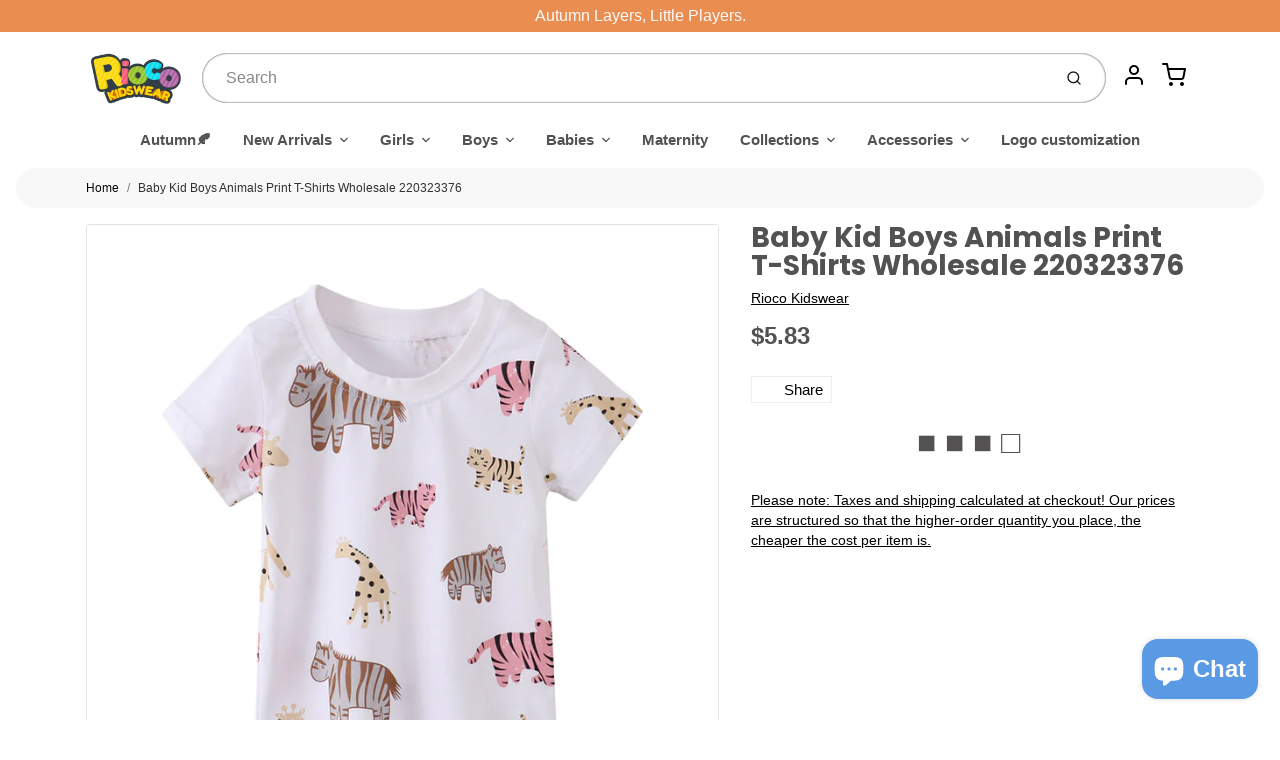

--- FILE ---
content_type: text/html; charset=utf-8
request_url: https://riocokidswear.com/products/baby-kid-boys-animals-print-t-shirts-wholesale-220323376
body_size: 61075
content:
<!doctype html>
<html class="no-js baby-kid-boys-animals-print-t-shirts-wholesale-220323376 product-template" lang="en">

  <head>
    <!-- Google tag (gtag.js) -->
<script async src="https://www.googletagmanager.com/gtag/js?id=GT-5TQFXC7"></script>
<script>
  window.dataLayer = window.dataLayer || [];
  function gtag(){dataLayer.push(arguments);}
  gtag('js', new Date());

  gtag('config', 'GT-5TQFXC7');
</script>

  <meta name="facebook-domain-verification" content="jw1uc38uubp1gfu34r0t84e3gbpoz8" />
  
  
	<link rel="preconnect" href="https://cdn.shopify.com">
    <link rel="preconnect" href="https://fonts.shopifycdn.com">
    <link rel="dns-prefetch" href="https://productreviews.shopifycdn.com">
    <link rel="dns-prefetch" href="https://ajax.googleapis.com">
    <link rel="dns-prefetch" href="https://maps.googleapis.com">
    <link rel="dns-prefetch" href="https://maps.gstatic.com">

<!-- Global site tag (gtag.js) - Google Analytics -->
<script async src="https://www.googletagmanager.com/gtag/js?id=G-3LJDYGW2PW"></script>
<script>
  window.dataLayer = window.dataLayer || [];
  function gtag(){window.dataLayer.push(arguments);}
  gtag('js', new Date());

  gtag('config', 'G-3LJDYGW2PW');
</script>
   <!-- TrustBox script -->
<script type="text/javascript" src="//widget.trustpilot.com/bootstrap/v5/tp.widget.bootstrap.min.js" async></script>
<!-- End TrustBox script -->
    <meta name="google-site-verification" content="gOK0CAVL3WZe694RRy9LmP_iTB8ViVFS2DBUvDNcrDU" />
<meta name="google-site-verification" content="w1mQng5LREcRyM_yeUi3ZkCQKBPc8NZ6LZtLVrfqj8c" />
  
<meta name="google-site-verification" content="ZiGkpgZKUQDLy7hpuuyr4xlKDW_0qcnE9vRvjASJFCA" />
    <meta name="google-site-verification" content="iBouvtp2l5klglDzs-CY5QvNUFpqbydap_ddh_NKjYo" />

    <meta charset="utf-8">
<meta http-equiv="X-UA-Compatible" content="IE=edge,chrome=1">
<meta name="theme-color" content="#e9cf44">
<meta name="viewport" content="width=device-width,initial-scale=1">

<link rel="canonical" href="https://riocokidswear.com/products/baby-kid-boys-animals-print-t-shirts-wholesale-220323376">


  <link rel="shortcut icon" href="//riocokidswear.com/cdn/shop/files/ce29f2e6-e709-4016-be45-cdb0bba2d513_32x32.png?v=1639474985" type="image/png">






<title>Baby Kid Boys Animals Print T-Shirts Wholesale 220323376 | Rioco Kidswear</title>


  <meta name="description" content="Sku : 220323376 | Clothing Categories : T-Shirts | Gender : Boys | Age : 12-24months,2-4years,4-6years,6-8years | Fabric : Cotton Blend | Color : White,Pink,Yellow | Season : Summer | Pattern : Animals,Printed | Occasion : Casual">


    <meta property="og:site_name" content="Rioco Kidswear">


  <meta property="og:type" content="product">
  <meta property="og:title" content="Baby Kid Boys Animals Print T-Shirts Wholesale 220323376">
  <meta property="og:url" content="https://riocokidswear.com/products/baby-kid-boys-animals-print-t-shirts-wholesale-220323376">
  <meta property="og:description" content="Sku : 220323376
Clothing Categories : T-Shirts
Gender : Boys
Age : 18months-8years
Fabric : Cotton Blend
Color : White,Pink,Yellow
Season : Summer
Pattern : Animals,Printed
Occasion : Casual




SIZE
Length (cm)
Bust (cm)
Recommended height（cm）


12-18M
40
60
80-90


2T (18M-2Y)
42
62
90-95


3T (2-3Y)
44
64
95-105


4T (3-4Y)
46
68
105-110


5T (4-5Y)
48
72
110-120


6 (5-6Y)
51
76
120-130


">
  
    <meta property="og:image" content="http://riocokidswear.com/cdn/shop/products/220323376-01_1200x630.jpg?v=1747642327">
    <meta property="og:image:secure_url" content="https://riocokidswear.com/cdn/shop/products/220323376-01_1200x630.jpg?v=1747642327">
    <meta property="og:image:width" content="1200"/>
    <meta property="og:image:height" content="630"/>
  
  <meta property="og:price:amount" content="5.83">
  <meta property="og:price:currency" content="USD">



  <meta name="twitter:card" content="summary">





  <meta name="twitter:title" content="Baby Kid Boys Animals Print T-Shirts Wholesale 220323376">
  <meta name="twitter:description" content="Sku : 220323376
Clothing Categories : T-Shirts
Gender : Boys
Age : 18months-8years
Fabric : Cotton Blend
Color : White,Pink,Yellow
Season : Summer
Pattern : Animals,Printed
Occasion : Casual




SIZE
">
  <meta name="twitter:image" content="https://riocokidswear.com/cdn/shop/products/220323376-01_1200x630.jpg?v=1747642327">
  <meta name="twitter:image:width" content="1024">
  <meta name="twitter:image:height" content="1024">


<link rel="preconnect" href="https://cdn.shopify.com" crossorigin>
    <link rel="preconnect" href="https://fonts.shopify.com" crossorigin>
    <link rel="preload" as="font" href="//riocokidswear.com/cdn/fonts/poppins/poppins_n7.56758dcf284489feb014a026f3727f2f20a54626.woff2" type="font/woff2" crossorigin>
    <link rel="preload" as="font" href="" type="font/woff2" crossorigin>
    <link rel="preconnect" href="https://monorail-edge.shopifysvc.com">

    <style data-shopify>

:root {
  /* COLORS */

  --color:#535151;
  --color-mix: #989797;
  --link-color: #080808;
  --link-color-mix: #6b6b6b;
  --link-color-light: #773333;
  --link-color-hover: #e9cf44;
  --bg-color: #ffffff;
  --bg-color-dark: #b3b3b3;
  --bg-color-mix-1: #eeeeee;
  --bg-color-mix-2: #e6e6e6;
  --bg-color-mix-3: #cac9c9;
  --bg-color-mix-4: #f8f8f8;
  --form-color: #121212;
  --bg-color-nav: #ffffff;
  --regular-price-color: #ed8181;
  --sale-price-color: #d6722f;
  --header-logo-color: #000000;
  --footer-logo-color: #080808;
  --footer-color: #080808;
  --footer-bg-color: #fafafa;
  --btn-color: #000000;
  --btn-bg-color: #e9cf44;
  --secondary-btn-color: #000000;
  --secondary-btn-bg-color: #cfe4f2;
  --secondary-btn-bg-color-light: #e3eff7;
  --secondary-btn-bg-hover: #a7cde7;
  --border-color: #eeeeee;
  --product-grid-border-color: #bdc0c2;
  --facet-btn-bg-color: #e9cf44;
  --facet-btn-color-bg-active: #000000;

  /* TYPOGRAPHY */

  --font-family: Helvetica,Arial, sans-serif;
  --font-size: 0.9375rem;
  --font-weight: 400;
  --font-style: normal;
  --h16-font-family: Poppins,sans-serif;
  --h16-font-weight: 700;
  --h16-font-style: normal;
  --announcement-font-family: Helvetica,Arial, sans-serif;
  --announcement-font-weight: 400;
  --announcement-font-style: normal;
  --logo-font-size: 2.1875rem;

  /* LAYOUT */
  --section-spacing: 3rem;


  /* SVGS */
  --nav-link-svg: url("data:image/svg+xml,%3Csvg width='8' height='6' viewBox='0 0 8 6' fill='%23535151' xmlns='http://www.w3.org/2000/svg'%3E%3Cpath d='M0.347486 0.947461C0.584267 0.71068 0.960422 0.698218 1.21187 0.910075L1.25258 0.947461L4.00003 3.69473L6.74749 0.947461C6.98427 0.71068 7.36042 0.698218 7.61187 0.910075L7.65258 0.947461C7.88936 1.18424 7.90183 1.5604 7.68997 1.81185L7.65258 1.85256L4.45258 5.05256C4.2158 5.28934 3.83965 5.3018 3.58819 5.08994L3.54749 5.05256L0.347486 1.85256C0.0975503 1.60262 0.0975503 1.1974 0.347486 0.947461Z'/%3E%3C/svg%3E");
  --nav-link-svg-hover: url("data:image/svg+xml,%3Csvg width='8' height='6' viewBox='0 0 8 6' fill='%23080808' xmlns='http://www.w3.org/2000/svg'%3E%3Cpath d='M0.347486 5.05256C0.584267 5.28934 0.960422 5.3018 1.21187 5.08994L1.25258 5.05256L4.00003 2.30529L6.74749 5.05256C6.98427 5.28934 7.36042 5.3018 7.61187 5.08994L7.65258 5.05256C7.88936 4.81578 7.90183 4.43962 7.68997 4.18817L7.65258 4.14746L4.45258 0.947461C4.2158 0.71068 3.83965 0.698218 3.58819 0.910075L3.54749 0.947461L0.347486 4.14746C0.0975503 4.3974 0.0975503 4.80262 0.347486 5.05256Z'/%3E%3C/svg%3E");
  --custom-select: #fff url("data:image/svg+xml,%3Csvg width='12' height='8' viewBox='0 0 12 8' fill='none' xmlns='http://www.w3.org/2000/svg'%3E%3Cpath fill-rule='evenodd' clip-rule='evenodd' d='M0.521412 0.92107C0.876583 0.565899 1.44082 0.547205 1.81799 0.86499L1.87906 0.92107L6.00023 5.04197L10.1214 0.92107C10.4766 0.565899 11.0408 0.547205 11.418 0.86499L11.4791 0.92107C11.8342 1.27624 11.8529 1.84047 11.5351 2.21765L11.4791 2.27872L6.67906 7.07871C6.32389 7.43389 5.75965 7.45258 5.38248 7.13479L5.32141 7.07871L0.521412 2.27872C0.146509 1.90381 0.146509 1.29597 0.521412 0.92107Z' fill='%234E4681'/%3E%3C/svg%3E") no-repeat right 1.5rem center/8px 10px;
  --chevron: url("data:image/svg+xml,%3Csvg width='16' height='10' viewBox='0 0 16 10' fill='%23535151' fill-opacity='0.75' xmlns='http://www.w3.org/2000/svg'%3E%3Cpath d='M1.15146 1.15152C1.59542 0.707556 2.30071 0.68419 2.77219 1.08142L2.84852 1.15152L7.99999 6.30265L13.1515 1.15152C13.5954 0.707556 14.3007 0.68419 14.7722 1.08142L14.8485 1.15152C15.2925 1.59549 15.3158 2.30078 14.9186 2.77225L14.8485 2.84858L8.84852 8.84858C8.40455 9.29254 7.69926 9.31591 7.22779 8.91868L7.15146 8.84858L1.15146 2.84858C0.68283 2.37995 0.68283 1.62015 1.15146 1.15152Z'/%3E%3C/svg%3E");
  --chevron-expanded: url("data:image/svg+xml,%3Csvg width='16' height='10' viewBox='0 0 16 10' fill='%23535151' fill-opacity='0.75' xmlns='http://www.w3.org/2000/svg'%3E%3Cpath d='M1.15152 8.84848C1.59549 9.29244 2.30078 9.31581 2.77225 8.91858L2.84858 8.84848L8.00005 3.69735L13.1515 8.84848C13.5955 9.29244 14.3008 9.31581 14.7723 8.91858L14.8486 8.84848C15.2925 8.40451 15.3159 7.69922 14.9187 7.22775L14.8486 7.15142L8.84858 1.15142C8.40461 0.70746 7.69932 0.684093 7.22785 1.08132L7.15152 1.15142L1.15152 7.15142C0.682892 7.62005 0.682892 8.37985 1.15152 8.84848Z'/%3E%3C/svg%3E");
  --plus: url("data:image/svg+xml,%3Csvg height='20' width='20' viewBox='0 0 20 20' fill='%23535151' xmlns='http://www.w3.org/2000/svg'%3E%3Cpath d='M 19.261719 10.757812 L 0.75 10.757812 C 0.335938 10.757812 0 10.421875 0 10.007812 C 0 9.59375 0.335938 9.253906 0.75 9.253906 L 19.261719 9.253906 C 19.675781 9.253906 20.011719 9.59375 20.011719 10.007812 C 20.011719 10.421875 19.675781 10.757812 19.261719 10.757812 Z M 19.261719 10.757812'/%3E%3Cpath d='M 10.007812 20.011719 C 9.59375 20.011719 9.253906 19.675781 9.253906 19.261719 L 9.253906 0.75 C 9.253906 0.335938 9.59375 0 10.007812 0 C 10.421875 0 10.757812 0.335938 10.757812 0.75 L 10.757812 19.261719 C 10.757812 19.675781 10.421875 20.011719 10.007812 20.011719 Z M 10.007812 20.011719'/%3E%3C/svg%3E");
  --plus-expanded: url("data:image/svg+xml,%3Csvg height='20' width='20' viewBox='0 0 20 20' fill='%23535151' xmlns='http://www.w3.org/2000/svg'%3E%3Cpath d='M 19.261719 10.757812 L 0.75 10.757812 C 0.335938 10.757812 0 10.421875 0 10.007812 C 0 9.59375 0.335938 9.253906 0.75 9.253906 L 19.261719 9.253906 C 19.675781 9.253906 20.011719 9.59375 20.011719 10.007812 C 20.011719 10.421875 19.675781 10.757812 19.261719 10.757812 Z M 19.261719 10.757812'/%3E%3C/svg%3E");

  /* specific colors for Shop Pay Installments Banner */
    --color-body-text: #535151;
    --color-body: #ffffff;
    --color-bg: #ffffff;
    /* End Shop Pay Installment Banner */
}
</style>

    <style>*,::after,::before{box-sizing:border-box}html{line-height:1.15;overflow-y:scroll}body{margin:0;border:0}body,html{background-color:var(--body-bg)}body{font-family:var(--font-family);font-weight:var(--font-weight);color:var(--body-color);border-color:var(--border-color);border-style:solid;line-height:1.5rem}ul{list-style:none;margin:0}h1,h2{margin:0}a{text-decoration:none}.sr-only{position:absolute;width:1px;height:1px;padding:0;margin:-1px;overflow:hidden;clip:rect(0,0,0,0);white-space:nowrap;border:0}.spinner{display:flex;justify-content:center;align-items:center;position:fixed;top:0;right:0;bottom:0;left:0;z-index:1100;pointer-events:none;background-color:var(--bg-color);transition-property:visibility,opacity;transition-delay:0.4s;transition-duration:1s;transition-timing-function:ease-in-out}.spinner .dot-1,.spinner .dot-2,.spinner .dot-3{width:.75rem;height:.75rem;margin:.25rem;border-radius:50%;background-color:var(--link-color);animation:bounce 1.4s infinite ease-in-out both}.spinner .dot-1{animation-delay:-0.32s}.spinner .dot-2{animation-delay:-0.16s}.spinner.hidden{opacity:0}.spinner.loaded{z-index:-1}@keyframes bounce{0%,100%,80%{opacity:0;transform:scale(0)}40%{opacity:1;transform:scale(1)}}button,input,optgroup,select,textarea{font-family:inherit;font-size:100%;line-height:1.15}.tw-container{max-width:1536px}.tw-block{display:block}.tw-flex{display:flex}.tw-justify-center{justify-content:center}.tw-items-start{align-items:flex-start}.tw-text-base{font-size:1rem;line-height:1.5rem}.tw-text-lg{font-size:1.125rem;line-height:1.75rem}.tw-text-xl{font-size:1.25rem;line-height:1.75rem}.tw-mx-auto{margin-left:auto;margin-right:auto}.tw-text-center{text-align:center}.tw-p-1{padding:.25rem}.tw-p-2{padding:.5rem}.tw-py-2{padding-top:.5rem;padding-bottom:.5rem}.tw-px-0{padding-left:0;padding-right:0}.tw-px-4{padding-left:1rem;padding-right:1rem}.tw-px-8{padding-left:2rem;padding-right:2rem}.tw-flex-grow{flex-grow:1}.tw-z-10{z-index:10}.tw-right-0{right:0}.tw-right-2{right:.5rem}.tw-absolute{position:absolute}.tw-border-0{border-width:0}.tw-bg-transparent{background-color:transparent}.py-3{padding-top:1rem;padding-bottom:1rem}.pt-0{padding-top:0}.pb-3{padding-bottom:1rem}@media (min-width:1024px){.pb-lg-0{padding-bottom:0}.pb-lg-1{padding-bottom:.25rem}}@media (min-width:768px){.md\:tw-py-1{padding-top:.25rem;padding-bottom:.25rem}.md\:tw-p-2{padding:.5rem}.md\:tw-right-12{right:3rem}.md\:tw-items-center{align-items:center}}.container{width:100%;padding-right:1rem;padding-left:1rem;margin-right:auto;margin-left:auto}@media (min-width:640px){.container{max-width:640px}}@media (min-width:768px){.container{max-width:768px}}@media (min-width:1024px){.container{max-width:1024px}}@media (min-width:1280px){.container{max-width:1140px}}.d-flex{display:flex}.d-inline-flex{display:inline-flex}.align-items-center{align-items:center}.justify-content-between{justify-content:space-between}.justify-content-center{justify-content:center}.justify-content-end{justify-content:flex-end}.logo{font-family:var(--h16-font-family);font-size:var(--logo-font-size);font-weight:var(--h16-font-weight);font-style:var(--h16-font-style)}@media (max-width:768px){.logo{font-size:1.625rem}.logo img{width:100%}}.logo>a{color:var(--header-logo-color)}.h1{line-height:1}.w-100{width:100%}.mb-0{margin-bottom:0}.px-0{padding-right:0;padding-left:0}.ml-2{margin-left:.5rem}.mr-2{margin-right:.5rem}.mr-3{margin-right:1rem}.mt-3{margin-top:1rem}.mt-4{margin-top:1.5rem}.d-block{display:block}.d-inline-block{display:inline-block}.position-relative{position:relative}.search .input-group{box-shadow:inset 0 0 2px var(--color)}.search .btn{color:var(--color)}.search .btn .icon{margin-left:.5rem;color:currentColor!important}.rounded-pill{border-radius:50rem}.bg-white{background-color:#fff}.form-control{display:block;width:100%;height:calc(1.5em + 1.625rem);padding:.75rem 1.5rem}.form-control::placeholder{opacity:.5;color:inherit}.input-group{position:relative;display:flex;flex-wrap:wrap;align-items:stretch;width:100%}.input-group>.form-control{position:relative;flex:1 1 auto;width:1%;min-width:0;margin-bottom:0}.input-group-append{margin-left:-.0625rem;display:flex}.input-group>.input-group-append>.btn{border-top-left-radius:0;border-bottom-left-radius:0;position:relative;z-index:2}.lh-0{line-height:0}.lh-1{line-height:1}.text-center{text-align:center}@media (min-width:768px){.text-md-center{text-align:center}}@media (min-width:768px){.col-md-4{flex:0 0 33.33333%;max-width:33.33333%;width:100%}}.btn{display:inline-block;font-weight:400;text-align:center;vertical-align:middle;background-color:transparent;border:.0625rem solid transparent;padding:.75rem 1.5rem;font-size:1rem;line-height:1.5;border-radius:.25rem}.tw-btn{text-align:center;vertical-align:middle;padding:.75rem 1.5rem;display:inline-block;font-weight:400;font-size:1rem;line-height:1.5rem;border-color:transparent;border-width:1px;border-radius:.25rem}.tw-btn-primary,.btn-primary{background-color:var(--btn-bg-color);border-color:var(--btn-bg-color);color:var(--btn-color)}.btn-menu .icon{width:2rem;height:2rem}.btn .icon{width:1rem;height:1rem;color:currentColor}.shopify-section-header .icon{color:var(--secondary-btn-color)}img,svg{display:block;vertical-align:middle}img{max-width:100%;height:auto}.d-none{display:none}.tw-hidden{display:none}@media (min-width:1024px){.d-lg-none{display:none}.d-lg-block{display:block}.ml-lg-2{margin-left:.5rem}.mr-lg-3{margin-right:1rem}.lg\:tw-mx-auto{margin-left:auto;margin-right:auto}.w-lg-auto{width:auto}}.border-0{border:0}.bg-transparent{background-color:transparent}.p-0{padding:0}.p-2{padding:.5rem}.tw-pl-3{padding-left:.75rem}.nav{display:flex;padding-left:0;margin-bottom:0;list-style:none}.main-nav .has-dropdown .nav-link.level-1{padding-right:calc(1.5rem + 8px);background-image:var(--nav-link-svg);background-position:calc(100% - 1rem) 50%;background-repeat:no-repeat}.font-600{font-weight:600}.nav-link{display:block;padding:1rem;color:var(--color);line-height:24px}.tw-flex-nowrap{flex-wrap:nowrap}p{margin:0}.main-content{opacity:0}.main-content .shopify-section{display:none}.critical-hidden{display:none}</style>


    <style>
      @font-face {
  font-family: Poppins;
  font-weight: 700;
  font-style: normal;
  font-display: swap;
  src: url("//riocokidswear.com/cdn/fonts/poppins/poppins_n7.56758dcf284489feb014a026f3727f2f20a54626.woff2") format("woff2"),
       url("//riocokidswear.com/cdn/fonts/poppins/poppins_n7.f34f55d9b3d3205d2cd6f64955ff4b36f0cfd8da.woff") format("woff");
}

      
      
      
      
      
      
    </style>

    <link rel="preload" as="stylesheet"  href="//riocokidswear.com/cdn/shop/t/25/assets/fonts.css?v=54732670656147922411759331758" type="text/css" media="print" onload="this.media='all'">
    
    <link rel="preload" as="stylesheet"  href="//riocokidswear.com/cdn/shop/t/25/assets/theme-vendor.css?v=25695489770721820851696641830" type="text/css" media="print" onload="this.media='all'">
    <link rel="preload" as="stylesheet"  href="//riocokidswear.com/cdn/shop/t/25/assets/theme-custom.css?v=93153549841335253001671076330" type="text/css" media="print" onload="this.media='all'">
	<!-- Global site tag (gtag.js) - Google Analytics -->
<script async src="https://www.googletagmanager.com/gtag/js?id=G-3LJDYGW2PW"></script>
<script>
window.dataLayer = window.dataLayer || [];
function gtag(){dataLayer.push(arguments);}
gtag('js', new Date());

gtag('config', 'G-3LJDYGW2PW');
</script>
    <noscript>
      <link rel="preload" as="stylesheet"  href="//riocokidswear.com/cdn/shop/t/25/assets/fonts.css?v=54732670656147922411759331758" type="text/css" media="all">
      <link rel="preload" as="stylesheet"  href="//riocokidswear.com/cdn/shop/t/25/assets/theme-vendor.css?v=25695489770721820851696641830" type="text/css" media="all">
    </noscript>

    
<script>
  window.Avatar = {
    theme: {
      version: "1.2.2",
      givenName: "Avatar",
      id: 120736022625,
      current: {
        pageType: "product",
        template: "product",
        templateSuffix: null,
        templateFull: "product",
        product: {"id":6768222503009,"title":"Baby Kid Boys Animals Print T-Shirts Wholesale 220323376","handle":"baby-kid-boys-animals-print-t-shirts-wholesale-220323376","description":"\u003cdiv\u003eSku : 220323376\u003c\/div\u003e\n\u003cdiv\u003eClothing Categories : T-Shirts\u003c\/div\u003e\n\u003cdiv\u003eGender : Boys\u003c\/div\u003e\n\u003cdiv\u003eAge : 18months-8years\u003c\/div\u003e\n\u003cdiv\u003eFabric : Cotton Blend\u003c\/div\u003e\n\u003cdiv\u003eColor : White,Pink,Yellow\u003c\/div\u003e\n\u003cdiv\u003eSeason : Summer\u003c\/div\u003e\n\u003cdiv\u003ePattern : Animals,Printed\u003c\/div\u003e\n\u003cdiv\u003eOccasion : Casual\u003c\/div\u003e\n\u003cbr\u003e\n\u003ctable align=\"center\" cellpadding=\"4\" cellspacing=\"10\" border=\"2\" style=\"letter-spacing: 2px; color: #000;\"\u003e\n\u003ctbody\u003e\n\u003ctr\u003e\n\u003ctd style=\"width: 180px; text-align: center; padding: 10px 0; font-weight: bold;\"\u003eSIZE\u003c\/td\u003e\n\u003ctd style=\"width: 180px; text-align: center; padding: 10px 0; font-weight: bold;\"\u003eLength (cm)\u003c\/td\u003e\n\u003ctd style=\"width: 180px; text-align: center; padding: 10px 0; font-weight: bold;\"\u003eBust (cm)\u003c\/td\u003e\n\u003ctd style=\"width: 180px; text-align: center; padding: 10px 0; font-weight: bold;\"\u003eRecommended height（cm）\u003c\/td\u003e\n\u003c\/tr\u003e\n\u003ctr\u003e\n\u003ctd style=\"width: 180px; text-align: center; padding: 10px 0;\"\u003e12-18M\u003c\/td\u003e\n\u003ctd style=\"width: 180px; text-align: center; padding: 10px 0;\"\u003e40\u003c\/td\u003e\n\u003ctd style=\"width: 180px; text-align: center; padding: 10px 0;\"\u003e60\u003c\/td\u003e\n\u003ctd style=\"width: 180px; text-align: center; padding: 10px 0;\"\u003e80-90\u003c\/td\u003e\n\u003c\/tr\u003e\n\u003ctr\u003e\n\u003ctd style=\"width: 180px; text-align: center; padding: 10px 0;\"\u003e2T (18M-2Y)\u003c\/td\u003e\n\u003ctd style=\"width: 180px; text-align: center; padding: 10px 0;\"\u003e42\u003c\/td\u003e\n\u003ctd style=\"width: 180px; text-align: center; padding: 10px 0;\"\u003e62\u003c\/td\u003e\n\u003ctd style=\"width: 180px; text-align: center; padding: 10px 0;\"\u003e90-95\u003c\/td\u003e\n\u003c\/tr\u003e\n\u003ctr\u003e\n\u003ctd style=\"width: 180px; text-align: center; padding: 10px 0;\"\u003e3T (2-3Y)\u003c\/td\u003e\n\u003ctd style=\"width: 180px; text-align: center; padding: 10px 0;\"\u003e44\u003c\/td\u003e\n\u003ctd style=\"width: 180px; text-align: center; padding: 10px 0;\"\u003e64\u003c\/td\u003e\n\u003ctd style=\"width: 180px; text-align: center; padding: 10px 0;\"\u003e95-105\u003c\/td\u003e\n\u003c\/tr\u003e\n\u003ctr\u003e\n\u003ctd style=\"width: 180px; text-align: center; padding: 10px 0;\"\u003e4T (3-4Y)\u003c\/td\u003e\n\u003ctd style=\"width: 180px; text-align: center; padding: 10px 0;\"\u003e46\u003c\/td\u003e\n\u003ctd style=\"width: 180px; text-align: center; padding: 10px 0;\"\u003e68\u003c\/td\u003e\n\u003ctd style=\"width: 180px; text-align: center; padding: 10px 0;\"\u003e105-110\u003c\/td\u003e\n\u003c\/tr\u003e\n\u003ctr\u003e\n\u003ctd style=\"width: 180px; text-align: center; padding: 10px 0;\"\u003e5T (4-5Y)\u003c\/td\u003e\n\u003ctd style=\"width: 180px; text-align: center; padding: 10px 0;\"\u003e48\u003c\/td\u003e\n\u003ctd style=\"width: 180px; text-align: center; padding: 10px 0;\"\u003e72\u003c\/td\u003e\n\u003ctd style=\"width: 180px; text-align: center; padding: 10px 0;\"\u003e110-120\u003c\/td\u003e\n\u003c\/tr\u003e\n\u003ctr\u003e\n\u003ctd style=\"width: 180px; text-align: center; padding: 10px 0;\"\u003e6 (5-6Y)\u003c\/td\u003e\n\u003ctd style=\"width: 180px; text-align: center; padding: 10px 0;\"\u003e51\u003c\/td\u003e\n\u003ctd style=\"width: 180px; text-align: center; padding: 10px 0;\"\u003e76\u003c\/td\u003e\n\u003ctd style=\"width: 180px; text-align: center; padding: 10px 0;\"\u003e120-130\u003c\/td\u003e\n\u003c\/tr\u003e\n\u003c\/tbody\u003e\n\u003c\/table\u003e","published_at":"2023-05-05T17:46:14+08:00","created_at":"2022-03-31T10:53:30+08:00","vendor":"Rioco Kidswear","type":"","tags":["$3.01-$5.00","12-24months","2-4years","2022\/03\/31","4-6years","6-8years","all","Animals","Baby Boy T-Shirts","Boys","Boys T-shirts","Casual","Cotton Blend","Pink","Printed","Summer","T-Shirts","White","Yellow"],"price":583,"price_min":583,"price_max":583,"available":true,"price_varies":false,"compare_at_price":null,"compare_at_price_min":0,"compare_at_price_max":0,"compare_at_price_varies":false,"variants":[{"id":41911538516065,"title":"White \/ 12-18M","option1":"White","option2":"12-18M","option3":null,"sku":"220323376-White-90cm","requires_shipping":true,"taxable":false,"featured_image":{"id":29351911522401,"product_id":6768222503009,"position":1,"created_at":"2022-03-31T10:53:30+08:00","updated_at":"2025-05-19T16:12:07+08:00","alt":"Baby Kid Boys Animals Print T-Shirts Wholesale 220323376","width":800,"height":800,"src":"\/\/riocokidswear.com\/cdn\/shop\/products\/220323376-01.jpg?v=1747642327","variant_ids":[41911538516065,41911538548833,41911538581601,41911538614369,41911538647137,41911538679905]},"available":true,"name":"Baby Kid Boys Animals Print T-Shirts Wholesale 220323376 - White \/ 12-18M","public_title":"White \/ 12-18M","options":["White","12-18M"],"price":583,"weight":200,"compare_at_price":null,"inventory_management":"shopify","barcode":null,"featured_media":{"alt":"Baby Kid Boys Animals Print T-Shirts Wholesale 220323376","id":21701943033953,"position":1,"preview_image":{"aspect_ratio":1.0,"height":800,"width":800,"src":"\/\/riocokidswear.com\/cdn\/shop\/products\/220323376-01.jpg?v=1747642327"}},"requires_selling_plan":false,"selling_plan_allocations":[]},{"id":41911538548833,"title":"White \/ 2T (18M-2Y)","option1":"White","option2":"2T (18M-2Y)","option3":null,"sku":"220323376-White-100cm","requires_shipping":true,"taxable":false,"featured_image":{"id":29351911522401,"product_id":6768222503009,"position":1,"created_at":"2022-03-31T10:53:30+08:00","updated_at":"2025-05-19T16:12:07+08:00","alt":"Baby Kid Boys Animals Print T-Shirts Wholesale 220323376","width":800,"height":800,"src":"\/\/riocokidswear.com\/cdn\/shop\/products\/220323376-01.jpg?v=1747642327","variant_ids":[41911538516065,41911538548833,41911538581601,41911538614369,41911538647137,41911538679905]},"available":true,"name":"Baby Kid Boys Animals Print T-Shirts Wholesale 220323376 - White \/ 2T (18M-2Y)","public_title":"White \/ 2T (18M-2Y)","options":["White","2T (18M-2Y)"],"price":583,"weight":200,"compare_at_price":null,"inventory_management":"shopify","barcode":null,"featured_media":{"alt":"Baby Kid Boys Animals Print T-Shirts Wholesale 220323376","id":21701943033953,"position":1,"preview_image":{"aspect_ratio":1.0,"height":800,"width":800,"src":"\/\/riocokidswear.com\/cdn\/shop\/products\/220323376-01.jpg?v=1747642327"}},"requires_selling_plan":false,"selling_plan_allocations":[]},{"id":41911538581601,"title":"White \/ 3T (2-3Y)","option1":"White","option2":"3T (2-3Y)","option3":null,"sku":"220323376-White-110cm","requires_shipping":true,"taxable":false,"featured_image":{"id":29351911522401,"product_id":6768222503009,"position":1,"created_at":"2022-03-31T10:53:30+08:00","updated_at":"2025-05-19T16:12:07+08:00","alt":"Baby Kid Boys Animals Print T-Shirts Wholesale 220323376","width":800,"height":800,"src":"\/\/riocokidswear.com\/cdn\/shop\/products\/220323376-01.jpg?v=1747642327","variant_ids":[41911538516065,41911538548833,41911538581601,41911538614369,41911538647137,41911538679905]},"available":true,"name":"Baby Kid Boys Animals Print T-Shirts Wholesale 220323376 - White \/ 3T (2-3Y)","public_title":"White \/ 3T (2-3Y)","options":["White","3T (2-3Y)"],"price":583,"weight":200,"compare_at_price":null,"inventory_management":"shopify","barcode":null,"featured_media":{"alt":"Baby Kid Boys Animals Print T-Shirts Wholesale 220323376","id":21701943033953,"position":1,"preview_image":{"aspect_ratio":1.0,"height":800,"width":800,"src":"\/\/riocokidswear.com\/cdn\/shop\/products\/220323376-01.jpg?v=1747642327"}},"requires_selling_plan":false,"selling_plan_allocations":[]},{"id":41911538614369,"title":"White \/ 4T (3-4Y)","option1":"White","option2":"4T (3-4Y)","option3":null,"sku":"220323376-White-120cm","requires_shipping":true,"taxable":false,"featured_image":{"id":29351911522401,"product_id":6768222503009,"position":1,"created_at":"2022-03-31T10:53:30+08:00","updated_at":"2025-05-19T16:12:07+08:00","alt":"Baby Kid Boys Animals Print T-Shirts Wholesale 220323376","width":800,"height":800,"src":"\/\/riocokidswear.com\/cdn\/shop\/products\/220323376-01.jpg?v=1747642327","variant_ids":[41911538516065,41911538548833,41911538581601,41911538614369,41911538647137,41911538679905]},"available":true,"name":"Baby Kid Boys Animals Print T-Shirts Wholesale 220323376 - White \/ 4T (3-4Y)","public_title":"White \/ 4T (3-4Y)","options":["White","4T (3-4Y)"],"price":583,"weight":200,"compare_at_price":null,"inventory_management":"shopify","barcode":null,"featured_media":{"alt":"Baby Kid Boys Animals Print T-Shirts Wholesale 220323376","id":21701943033953,"position":1,"preview_image":{"aspect_ratio":1.0,"height":800,"width":800,"src":"\/\/riocokidswear.com\/cdn\/shop\/products\/220323376-01.jpg?v=1747642327"}},"requires_selling_plan":false,"selling_plan_allocations":[]},{"id":41911538647137,"title":"White \/ 5T (4-5Y)","option1":"White","option2":"5T (4-5Y)","option3":null,"sku":"220323376-White-130cm","requires_shipping":true,"taxable":false,"featured_image":{"id":29351911522401,"product_id":6768222503009,"position":1,"created_at":"2022-03-31T10:53:30+08:00","updated_at":"2025-05-19T16:12:07+08:00","alt":"Baby Kid Boys Animals Print T-Shirts Wholesale 220323376","width":800,"height":800,"src":"\/\/riocokidswear.com\/cdn\/shop\/products\/220323376-01.jpg?v=1747642327","variant_ids":[41911538516065,41911538548833,41911538581601,41911538614369,41911538647137,41911538679905]},"available":true,"name":"Baby Kid Boys Animals Print T-Shirts Wholesale 220323376 - White \/ 5T (4-5Y)","public_title":"White \/ 5T (4-5Y)","options":["White","5T (4-5Y)"],"price":583,"weight":200,"compare_at_price":null,"inventory_management":"shopify","barcode":null,"featured_media":{"alt":"Baby Kid Boys Animals Print T-Shirts Wholesale 220323376","id":21701943033953,"position":1,"preview_image":{"aspect_ratio":1.0,"height":800,"width":800,"src":"\/\/riocokidswear.com\/cdn\/shop\/products\/220323376-01.jpg?v=1747642327"}},"requires_selling_plan":false,"selling_plan_allocations":[]},{"id":41911538679905,"title":"White \/ 6 (5-6Y)","option1":"White","option2":"6 (5-6Y)","option3":null,"sku":"220323376-White-140cm","requires_shipping":true,"taxable":false,"featured_image":{"id":29351911522401,"product_id":6768222503009,"position":1,"created_at":"2022-03-31T10:53:30+08:00","updated_at":"2025-05-19T16:12:07+08:00","alt":"Baby Kid Boys Animals Print T-Shirts Wholesale 220323376","width":800,"height":800,"src":"\/\/riocokidswear.com\/cdn\/shop\/products\/220323376-01.jpg?v=1747642327","variant_ids":[41911538516065,41911538548833,41911538581601,41911538614369,41911538647137,41911538679905]},"available":true,"name":"Baby Kid Boys Animals Print T-Shirts Wholesale 220323376 - White \/ 6 (5-6Y)","public_title":"White \/ 6 (5-6Y)","options":["White","6 (5-6Y)"],"price":583,"weight":200,"compare_at_price":null,"inventory_management":"shopify","barcode":null,"featured_media":{"alt":"Baby Kid Boys Animals Print T-Shirts Wholesale 220323376","id":21701943033953,"position":1,"preview_image":{"aspect_ratio":1.0,"height":800,"width":800,"src":"\/\/riocokidswear.com\/cdn\/shop\/products\/220323376-01.jpg?v=1747642327"}},"requires_selling_plan":false,"selling_plan_allocations":[]}],"images":["\/\/riocokidswear.com\/cdn\/shop\/products\/220323376-01.jpg?v=1747642327","\/\/riocokidswear.com\/cdn\/shop\/products\/220323376-02.jpg?v=1747642327","\/\/riocokidswear.com\/cdn\/shop\/products\/220323376-03.jpg?v=1747642328","\/\/riocokidswear.com\/cdn\/shop\/products\/220323376-04.jpg?v=1747642328","\/\/riocokidswear.com\/cdn\/shop\/products\/220323376-05.jpg?v=1747642328","\/\/riocokidswear.com\/cdn\/shop\/products\/220323376-06.jpg?v=1747642328"],"featured_image":"\/\/riocokidswear.com\/cdn\/shop\/products\/220323376-01.jpg?v=1747642327","options":["Color","Size"],"media":[{"alt":"Baby Kid Boys Animals Print T-Shirts Wholesale 220323376","id":21701943033953,"position":1,"preview_image":{"aspect_ratio":1.0,"height":800,"width":800,"src":"\/\/riocokidswear.com\/cdn\/shop\/products\/220323376-01.jpg?v=1747642327"},"aspect_ratio":1.0,"height":800,"media_type":"image","src":"\/\/riocokidswear.com\/cdn\/shop\/products\/220323376-01.jpg?v=1747642327","width":800},{"alt":"Baby Kid Boys Animals Print T-Shirts Wholesale 220323376","id":21701943066721,"position":2,"preview_image":{"aspect_ratio":1.0,"height":1000,"width":1000,"src":"\/\/riocokidswear.com\/cdn\/shop\/products\/220323376-02.jpg?v=1747642327"},"aspect_ratio":1.0,"height":1000,"media_type":"image","src":"\/\/riocokidswear.com\/cdn\/shop\/products\/220323376-02.jpg?v=1747642327","width":1000},{"alt":"Baby Kid Boys Animals Print T-Shirts Wholesale 220323376","id":21701943132257,"position":3,"preview_image":{"aspect_ratio":1.499,"height":667,"width":1000,"src":"\/\/riocokidswear.com\/cdn\/shop\/products\/220323376-03.jpg?v=1747642328"},"aspect_ratio":1.499,"height":667,"media_type":"image","src":"\/\/riocokidswear.com\/cdn\/shop\/products\/220323376-03.jpg?v=1747642328","width":1000},{"alt":"Baby Kid Boys Animals Print T-Shirts Wholesale 220323376","id":21701943197793,"position":4,"preview_image":{"aspect_ratio":1.499,"height":667,"width":1000,"src":"\/\/riocokidswear.com\/cdn\/shop\/products\/220323376-04.jpg?v=1747642328"},"aspect_ratio":1.499,"height":667,"media_type":"image","src":"\/\/riocokidswear.com\/cdn\/shop\/products\/220323376-04.jpg?v=1747642328","width":1000},{"alt":"Baby Kid Boys Animals Print T-Shirts Wholesale 220323376","id":21701943230561,"position":5,"preview_image":{"aspect_ratio":1.499,"height":667,"width":1000,"src":"\/\/riocokidswear.com\/cdn\/shop\/products\/220323376-05.jpg?v=1747642328"},"aspect_ratio":1.499,"height":667,"media_type":"image","src":"\/\/riocokidswear.com\/cdn\/shop\/products\/220323376-05.jpg?v=1747642328","width":1000},{"alt":"Baby Kid Boys Animals Print T-Shirts Wholesale 220323376","id":21701943263329,"position":6,"preview_image":{"aspect_ratio":1.499,"height":667,"width":1000,"src":"\/\/riocokidswear.com\/cdn\/shop\/products\/220323376-06.jpg?v=1747642328"},"aspect_ratio":1.499,"height":667,"media_type":"image","src":"\/\/riocokidswear.com\/cdn\/shop\/products\/220323376-06.jpg?v=1747642328","width":1000}],"requires_selling_plan":false,"selling_plan_groups":[],"content":"\u003cdiv\u003eSku : 220323376\u003c\/div\u003e\n\u003cdiv\u003eClothing Categories : T-Shirts\u003c\/div\u003e\n\u003cdiv\u003eGender : Boys\u003c\/div\u003e\n\u003cdiv\u003eAge : 18months-8years\u003c\/div\u003e\n\u003cdiv\u003eFabric : Cotton Blend\u003c\/div\u003e\n\u003cdiv\u003eColor : White,Pink,Yellow\u003c\/div\u003e\n\u003cdiv\u003eSeason : Summer\u003c\/div\u003e\n\u003cdiv\u003ePattern : Animals,Printed\u003c\/div\u003e\n\u003cdiv\u003eOccasion : Casual\u003c\/div\u003e\n\u003cbr\u003e\n\u003ctable align=\"center\" cellpadding=\"4\" cellspacing=\"10\" border=\"2\" style=\"letter-spacing: 2px; color: #000;\"\u003e\n\u003ctbody\u003e\n\u003ctr\u003e\n\u003ctd style=\"width: 180px; text-align: center; padding: 10px 0; font-weight: bold;\"\u003eSIZE\u003c\/td\u003e\n\u003ctd style=\"width: 180px; text-align: center; padding: 10px 0; font-weight: bold;\"\u003eLength (cm)\u003c\/td\u003e\n\u003ctd style=\"width: 180px; text-align: center; padding: 10px 0; font-weight: bold;\"\u003eBust (cm)\u003c\/td\u003e\n\u003ctd style=\"width: 180px; text-align: center; padding: 10px 0; font-weight: bold;\"\u003eRecommended height（cm）\u003c\/td\u003e\n\u003c\/tr\u003e\n\u003ctr\u003e\n\u003ctd style=\"width: 180px; text-align: center; padding: 10px 0;\"\u003e12-18M\u003c\/td\u003e\n\u003ctd style=\"width: 180px; text-align: center; padding: 10px 0;\"\u003e40\u003c\/td\u003e\n\u003ctd style=\"width: 180px; text-align: center; padding: 10px 0;\"\u003e60\u003c\/td\u003e\n\u003ctd style=\"width: 180px; text-align: center; padding: 10px 0;\"\u003e80-90\u003c\/td\u003e\n\u003c\/tr\u003e\n\u003ctr\u003e\n\u003ctd style=\"width: 180px; text-align: center; padding: 10px 0;\"\u003e2T (18M-2Y)\u003c\/td\u003e\n\u003ctd style=\"width: 180px; text-align: center; padding: 10px 0;\"\u003e42\u003c\/td\u003e\n\u003ctd style=\"width: 180px; text-align: center; padding: 10px 0;\"\u003e62\u003c\/td\u003e\n\u003ctd style=\"width: 180px; text-align: center; padding: 10px 0;\"\u003e90-95\u003c\/td\u003e\n\u003c\/tr\u003e\n\u003ctr\u003e\n\u003ctd style=\"width: 180px; text-align: center; padding: 10px 0;\"\u003e3T (2-3Y)\u003c\/td\u003e\n\u003ctd style=\"width: 180px; text-align: center; padding: 10px 0;\"\u003e44\u003c\/td\u003e\n\u003ctd style=\"width: 180px; text-align: center; padding: 10px 0;\"\u003e64\u003c\/td\u003e\n\u003ctd style=\"width: 180px; text-align: center; padding: 10px 0;\"\u003e95-105\u003c\/td\u003e\n\u003c\/tr\u003e\n\u003ctr\u003e\n\u003ctd style=\"width: 180px; text-align: center; padding: 10px 0;\"\u003e4T (3-4Y)\u003c\/td\u003e\n\u003ctd style=\"width: 180px; text-align: center; padding: 10px 0;\"\u003e46\u003c\/td\u003e\n\u003ctd style=\"width: 180px; text-align: center; padding: 10px 0;\"\u003e68\u003c\/td\u003e\n\u003ctd style=\"width: 180px; text-align: center; padding: 10px 0;\"\u003e105-110\u003c\/td\u003e\n\u003c\/tr\u003e\n\u003ctr\u003e\n\u003ctd style=\"width: 180px; text-align: center; padding: 10px 0;\"\u003e5T (4-5Y)\u003c\/td\u003e\n\u003ctd style=\"width: 180px; text-align: center; padding: 10px 0;\"\u003e48\u003c\/td\u003e\n\u003ctd style=\"width: 180px; text-align: center; padding: 10px 0;\"\u003e72\u003c\/td\u003e\n\u003ctd style=\"width: 180px; text-align: center; padding: 10px 0;\"\u003e110-120\u003c\/td\u003e\n\u003c\/tr\u003e\n\u003ctr\u003e\n\u003ctd style=\"width: 180px; text-align: center; padding: 10px 0;\"\u003e6 (5-6Y)\u003c\/td\u003e\n\u003ctd style=\"width: 180px; text-align: center; padding: 10px 0;\"\u003e51\u003c\/td\u003e\n\u003ctd style=\"width: 180px; text-align: center; padding: 10px 0;\"\u003e76\u003c\/td\u003e\n\u003ctd style=\"width: 180px; text-align: center; padding: 10px 0;\"\u003e120-130\u003c\/td\u003e\n\u003c\/tr\u003e\n\u003c\/tbody\u003e\n\u003c\/table\u003e"},
        variant: {"id":41911538516065,"title":"White \/ 12-18M","option1":"White","option2":"12-18M","option3":null,"sku":"220323376-White-90cm","requires_shipping":true,"taxable":false,"featured_image":{"id":29351911522401,"product_id":6768222503009,"position":1,"created_at":"2022-03-31T10:53:30+08:00","updated_at":"2025-05-19T16:12:07+08:00","alt":"Baby Kid Boys Animals Print T-Shirts Wholesale 220323376","width":800,"height":800,"src":"\/\/riocokidswear.com\/cdn\/shop\/products\/220323376-01.jpg?v=1747642327","variant_ids":[41911538516065,41911538548833,41911538581601,41911538614369,41911538647137,41911538679905]},"available":true,"name":"Baby Kid Boys Animals Print T-Shirts Wholesale 220323376 - White \/ 12-18M","public_title":"White \/ 12-18M","options":["White","12-18M"],"price":583,"weight":200,"compare_at_price":null,"inventory_management":"shopify","barcode":null,"featured_media":{"alt":"Baby Kid Boys Animals Print T-Shirts Wholesale 220323376","id":21701943033953,"position":1,"preview_image":{"aspect_ratio":1.0,"height":800,"width":800,"src":"\/\/riocokidswear.com\/cdn\/shop\/products\/220323376-01.jpg?v=1747642327"}},"requires_selling_plan":false,"selling_plan_allocations":[]},
        collection: null,
        cart: {"note":null,"attributes":{},"original_total_price":0,"total_price":0,"total_discount":0,"total_weight":0.0,"item_count":0,"items":[],"requires_shipping":false,"currency":"USD","items_subtotal_price":0,"cart_level_discount_applications":[],"checkout_charge_amount":0},
        locale: "en"
      },
      settings: {
        search: {
          enabled: true,
          showCollections: true,
          showArticles: true,
          showPages: true,
          showUnavailableProducts: "show",
          searchType: true,
          searchVendor: true,
          searchTag: true,
          searchSku: true,
          searchVariantTitle: true,
          searchBarcode: false,
          searchDescriptions: false,
          searchAuthor: false,
          limit: 5,
        },
        cart: {
          continueShopping: '',
          showRecsOnEmptyCart: null,
        },
        breakpoints: {
          medium: 768,
        },
        mediaQuery: {
          mediumUp: 'screen and (min-width: 768px)',
          small: 'screen and (max-width: 767px)',
        },
      },
      i18n: {
        addToCart: "Add to Cart",
        soldOut: "Sold Out",
        unavailable: "Unavailable",
        regularPrice: "Regular price",
        salePrice: "Sale price",
        sale: "On Sale",
        unitPrice: "Unit price",
        unitPriceSeparator: "per",
        item: "item",
        items: "items",
        empty: "Your cart is currently empty.",
        continue: "Continue Shopping",
        search: {
          fromLowestPrice: "from [price]",
          placeholders: {
            products: "Products",
            collections: "Collections",
            pages: "Pages",
            articles: "Articles",
          },
          results: {
            show: "Show all product results for",
            none: "No results found for"
          }
        },
        cart: {
          item: "item",
          items: "items",
        }
      },
      keyboardKeys: {
        TAB: 9,
        ENTER: 13,
        ESCAPE: 27,
        LEFTARROW: 37,
        RIGHTARROW: 39
      }
    },
    shop: {
      root: "\/",
      moneyFormat: "${{amount}}"
    },
    icons: {
      collection: "\/\/riocokidswear.com\/cdn\/shop\/t\/25\/assets\/icon-collection_120x.png?v=40871835775874781771637558343",
      product: "\/\/riocokidswear.com\/cdn\/shop\/t\/25\/assets\/icon-product_120x.png?v=18270121676411456051637558344",
      page: "\/\/riocokidswear.com\/cdn\/shop\/t\/25\/assets\/icon-page_120x.png?v=11837369901128010581637558343",
      article: "\/\/riocokidswear.com\/cdn\/shop\/t\/25\/assets\/icon-article_120x.png?v=167074133747219596591637558342"
    },
    skup: {
      sliderCart: "page",
      exitModal: false,
    }
  };

  document.documentElement.className = document.documentElement.className.replace('no-js', 'js');
</script>


    
 <link type="text/css" href="//riocokidswear.com/cdn/shop/t/25/assets/vendors@layout.theme.css?v=118558147259443829761637558373" rel="stylesheet" media="print" onload="this.media='all'">
<noscript><link type="text/css" href="//riocokidswear.com/cdn/shop/t/25/assets/vendors@layout.theme.css?v=118558147259443829761637558373" rel="stylesheet"></noscript><link type="text/css" href="//riocokidswear.com/cdn/shop/t/25/assets/layout.theme.css?v=150544407065624212211671173428" rel="stylesheet" media="print" onload="this.media='all'">
<noscript><link type="text/css" href="//riocokidswear.com/cdn/shop/t/25/assets/layout.theme.css?v=150544407065624212211671173428" rel="stylesheet"></noscript>

<script type="text/javascript" src="//riocokidswear.com/cdn/shop/t/25/assets/vendors@layout.theme.js?v=140090383839085775371663213442" defer="defer"></script><script type="text/javascript" src="//riocokidswear.com/cdn/shop/t/25/assets/layout.theme.js?v=49490691292608307611663213438" defer="defer"></script><link rel="prefetch" href="//riocokidswear.com/cdn/shop/t/25/assets/template.cart.js?v=126505407883378398411663213418" as="script"><link rel="prefetch" href="//riocokidswear.com/cdn/shop/t/25/assets/template.collection.js?v=147016609159971102241663213449" as="script"><script type="text/javascript" src="//riocokidswear.com/cdn/shop/t/25/assets/template.product.js?v=170640777585507170651663213458" defer="defer"></script><link rel="prefetch" href="//riocokidswear.com/cdn/shop/t/25/assets/template.addresses.js?v=137505966621997989861663213413" as="script"><link rel="prefetch" href="//riocokidswear.com/cdn/shop/t/25/assets/template.login.js?v=99053341895467012031663213429" as="script">

    <script src="//riocokidswear.com/cdn/shop/t/25/assets/theme-custom.js?v=66230615287471907451637558360" defer></script>
    <script type="text/javascript">
   if (window.MSInputMethodContext && document.documentMode) {
     var scripts = document.getElementsByTagName('script')[0];
     var polyfill = document.createElement("script");
     polyfill.defer = true;
     polyfill.src = "//riocokidswear.com/cdn/shop/t/25/assets/ie11CustomProperties.min.js?v=49339023297301387601663213396";
     scripts.parentNode.insertBefore(polyfill, scripts);
   }
</script>


    <script>window.performance && window.performance.mark && window.performance.mark('shopify.content_for_header.start');</script><meta name="google-site-verification" content="yRcfAtB6tUrKlKIAEKa_YlwIs41WJmXCBROutKwlTzQ">
<meta name="google-site-verification" content="w1mQng5LREcRyM_yeUi3ZkCQKBPc8NZ6LZtLVrfqj8c">
<meta name="google-site-verification" content="GHOH-e84N9oRivJCFYjDDpG3eEaq0W5pnVMiZXMqraQ">
<meta name="google-site-verification" content="gOK0CAVL3WZe694RRy9LmP_iTB8ViVFS2DBUvDNcrDU">
<meta name="google-site-verification" content="uTiN43pcZbtYGjExAZ0wPDmn65pBFxpem5RJNhjBDZ8">
<meta name="google-site-verification" content="7ck-2_wkq3huBphYWWyz06bdcLKusxyH_HVYqpIwUfI">
<meta id="shopify-digital-wallet" name="shopify-digital-wallet" content="/28944859233/digital_wallets/dialog">
<meta name="shopify-checkout-api-token" content="a178a6c5af99dd2577ce86075c9c22f7">
<meta id="in-context-paypal-metadata" data-shop-id="28944859233" data-venmo-supported="false" data-environment="production" data-locale="en_US" data-paypal-v4="true" data-currency="USD">
<link rel="alternate" type="application/json+oembed" href="https://riocokidswear.com/products/baby-kid-boys-animals-print-t-shirts-wholesale-220323376.oembed">
<script async="async" src="/checkouts/internal/preloads.js?locale=en-US"></script>
<script id="shopify-features" type="application/json">{"accessToken":"a178a6c5af99dd2577ce86075c9c22f7","betas":["rich-media-storefront-analytics"],"domain":"riocokidswear.com","predictiveSearch":true,"shopId":28944859233,"locale":"en"}</script>
<script>var Shopify = Shopify || {};
Shopify.shop = "adriko-rioco.myshopify.com";
Shopify.locale = "en";
Shopify.currency = {"active":"USD","rate":"1.0"};
Shopify.country = "US";
Shopify.theme = {"name":"Avatar","id":120736022625,"schema_name":"Avatar","schema_version":"2.0.0","theme_store_id":909,"role":"main"};
Shopify.theme.handle = "null";
Shopify.theme.style = {"id":null,"handle":null};
Shopify.cdnHost = "riocokidswear.com/cdn";
Shopify.routes = Shopify.routes || {};
Shopify.routes.root = "/";</script>
<script type="module">!function(o){(o.Shopify=o.Shopify||{}).modules=!0}(window);</script>
<script>!function(o){function n(){var o=[];function n(){o.push(Array.prototype.slice.apply(arguments))}return n.q=o,n}var t=o.Shopify=o.Shopify||{};t.loadFeatures=n(),t.autoloadFeatures=n()}(window);</script>
<script id="shop-js-analytics" type="application/json">{"pageType":"product"}</script>
<script defer="defer" async type="module" src="//riocokidswear.com/cdn/shopifycloud/shop-js/modules/v2/client.init-shop-cart-sync_C5BV16lS.en.esm.js"></script>
<script defer="defer" async type="module" src="//riocokidswear.com/cdn/shopifycloud/shop-js/modules/v2/chunk.common_CygWptCX.esm.js"></script>
<script type="module">
  await import("//riocokidswear.com/cdn/shopifycloud/shop-js/modules/v2/client.init-shop-cart-sync_C5BV16lS.en.esm.js");
await import("//riocokidswear.com/cdn/shopifycloud/shop-js/modules/v2/chunk.common_CygWptCX.esm.js");

  window.Shopify.SignInWithShop?.initShopCartSync?.({"fedCMEnabled":true,"windoidEnabled":true});

</script>
<script>(function() {
  var isLoaded = false;
  function asyncLoad() {
    if (isLoaded) return;
    isLoaded = true;
    var urls = ["https:\/\/cdn.shopify.com\/s\/files\/1\/0289\/4485\/9233\/t\/1\/assets\/clever_adwords_global_tag.js?shop=adriko-rioco.myshopify.com","https:\/\/sapp.multivariants.com\/gate\/out\/sys\/js\/init.js?shop=adriko-rioco.myshopify.com","https:\/\/cdn.shopify.com\/s\/files\/1\/0289\/4485\/9233\/t\/26\/assets\/globo.menu.init.js?v=1644576097\u0026shop=adriko-rioco.myshopify.com","https:\/\/cdn.shopify.com\/s\/files\/1\/0289\/4485\/9233\/t\/25\/assets\/sca-qv-scripts-noconfig.js?v=1644576887\u0026shop=adriko-rioco.myshopify.com","https:\/\/cstt-app.herokuapp.com\/get_script\/2a765b6ce95111ecad926605b047af94.js?v=900465\u0026shop=adriko-rioco.myshopify.com","https:\/\/ecommplugins-scripts.trustpilot.com\/v2.1\/js\/header.min.js?settings=eyJrZXkiOiIxT0JXdFFuc2wybzhUUE5aIiwicyI6InNrdSJ9\u0026shop=adriko-rioco.myshopify.com","https:\/\/ecommplugins-trustboxsettings.trustpilot.com\/adriko-rioco.myshopify.com.js?settings=1686638398444\u0026shop=adriko-rioco.myshopify.com","https:\/\/widget.trustpilot.com\/bootstrap\/v5\/tp.widget.sync.bootstrap.min.js?shop=adriko-rioco.myshopify.com","https:\/\/widget.trustpilot.com\/bootstrap\/v5\/tp.widget.sync.bootstrap.min.js?shop=adriko-rioco.myshopify.com","https:\/\/widget.trustpilot.com\/bootstrap\/v5\/tp.widget.sync.bootstrap.min.js?shop=adriko-rioco.myshopify.com"];
    for (var i = 0; i < urls.length; i++) {
      var s = document.createElement('script');
      s.type = 'text/javascript';
      s.async = true;
      s.src = urls[i];
      var x = document.getElementsByTagName('script')[0];
      x.parentNode.insertBefore(s, x);
    }
  };
  if(window.attachEvent) {
    window.attachEvent('onload', asyncLoad);
  } else {
    window.addEventListener('load', asyncLoad, false);
  }
})();</script>
<script id="__st">var __st={"a":28944859233,"offset":28800,"reqid":"3c750d4e-188f-4e75-95c0-3a980e757863-1768799629","pageurl":"riocokidswear.com\/products\/baby-kid-boys-animals-print-t-shirts-wholesale-220323376","u":"088c40d6f671","p":"product","rtyp":"product","rid":6768222503009};</script>
<script>window.ShopifyPaypalV4VisibilityTracking = true;</script>
<script id="captcha-bootstrap">!function(){'use strict';const t='contact',e='account',n='new_comment',o=[[t,t],['blogs',n],['comments',n],[t,'customer']],c=[[e,'customer_login'],[e,'guest_login'],[e,'recover_customer_password'],[e,'create_customer']],r=t=>t.map((([t,e])=>`form[action*='/${t}']:not([data-nocaptcha='true']) input[name='form_type'][value='${e}']`)).join(','),a=t=>()=>t?[...document.querySelectorAll(t)].map((t=>t.form)):[];function s(){const t=[...o],e=r(t);return a(e)}const i='password',u='form_key',d=['recaptcha-v3-token','g-recaptcha-response','h-captcha-response',i],f=()=>{try{return window.sessionStorage}catch{return}},m='__shopify_v',_=t=>t.elements[u];function p(t,e,n=!1){try{const o=window.sessionStorage,c=JSON.parse(o.getItem(e)),{data:r}=function(t){const{data:e,action:n}=t;return t[m]||n?{data:e,action:n}:{data:t,action:n}}(c);for(const[e,n]of Object.entries(r))t.elements[e]&&(t.elements[e].value=n);n&&o.removeItem(e)}catch(o){console.error('form repopulation failed',{error:o})}}const l='form_type',E='cptcha';function T(t){t.dataset[E]=!0}const w=window,h=w.document,L='Shopify',v='ce_forms',y='captcha';let A=!1;((t,e)=>{const n=(g='f06e6c50-85a8-45c8-87d0-21a2b65856fe',I='https://cdn.shopify.com/shopifycloud/storefront-forms-hcaptcha/ce_storefront_forms_captcha_hcaptcha.v1.5.2.iife.js',D={infoText:'Protected by hCaptcha',privacyText:'Privacy',termsText:'Terms'},(t,e,n)=>{const o=w[L][v],c=o.bindForm;if(c)return c(t,g,e,D).then(n);var r;o.q.push([[t,g,e,D],n]),r=I,A||(h.body.append(Object.assign(h.createElement('script'),{id:'captcha-provider',async:!0,src:r})),A=!0)});var g,I,D;w[L]=w[L]||{},w[L][v]=w[L][v]||{},w[L][v].q=[],w[L][y]=w[L][y]||{},w[L][y].protect=function(t,e){n(t,void 0,e),T(t)},Object.freeze(w[L][y]),function(t,e,n,w,h,L){const[v,y,A,g]=function(t,e,n){const i=e?o:[],u=t?c:[],d=[...i,...u],f=r(d),m=r(i),_=r(d.filter((([t,e])=>n.includes(e))));return[a(f),a(m),a(_),s()]}(w,h,L),I=t=>{const e=t.target;return e instanceof HTMLFormElement?e:e&&e.form},D=t=>v().includes(t);t.addEventListener('submit',(t=>{const e=I(t);if(!e)return;const n=D(e)&&!e.dataset.hcaptchaBound&&!e.dataset.recaptchaBound,o=_(e),c=g().includes(e)&&(!o||!o.value);(n||c)&&t.preventDefault(),c&&!n&&(function(t){try{if(!f())return;!function(t){const e=f();if(!e)return;const n=_(t);if(!n)return;const o=n.value;o&&e.removeItem(o)}(t);const e=Array.from(Array(32),(()=>Math.random().toString(36)[2])).join('');!function(t,e){_(t)||t.append(Object.assign(document.createElement('input'),{type:'hidden',name:u})),t.elements[u].value=e}(t,e),function(t,e){const n=f();if(!n)return;const o=[...t.querySelectorAll(`input[type='${i}']`)].map((({name:t})=>t)),c=[...d,...o],r={};for(const[a,s]of new FormData(t).entries())c.includes(a)||(r[a]=s);n.setItem(e,JSON.stringify({[m]:1,action:t.action,data:r}))}(t,e)}catch(e){console.error('failed to persist form',e)}}(e),e.submit())}));const S=(t,e)=>{t&&!t.dataset[E]&&(n(t,e.some((e=>e===t))),T(t))};for(const o of['focusin','change'])t.addEventListener(o,(t=>{const e=I(t);D(e)&&S(e,y())}));const B=e.get('form_key'),M=e.get(l),P=B&&M;t.addEventListener('DOMContentLoaded',(()=>{const t=y();if(P)for(const e of t)e.elements[l].value===M&&p(e,B);[...new Set([...A(),...v().filter((t=>'true'===t.dataset.shopifyCaptcha))])].forEach((e=>S(e,t)))}))}(h,new URLSearchParams(w.location.search),n,t,e,['guest_login'])})(!0,!0)}();</script>
<script integrity="sha256-4kQ18oKyAcykRKYeNunJcIwy7WH5gtpwJnB7kiuLZ1E=" data-source-attribution="shopify.loadfeatures" defer="defer" src="//riocokidswear.com/cdn/shopifycloud/storefront/assets/storefront/load_feature-a0a9edcb.js" crossorigin="anonymous"></script>
<script data-source-attribution="shopify.dynamic_checkout.dynamic.init">var Shopify=Shopify||{};Shopify.PaymentButton=Shopify.PaymentButton||{isStorefrontPortableWallets:!0,init:function(){window.Shopify.PaymentButton.init=function(){};var t=document.createElement("script");t.src="https://riocokidswear.com/cdn/shopifycloud/portable-wallets/latest/portable-wallets.en.js",t.type="module",document.head.appendChild(t)}};
</script>
<script data-source-attribution="shopify.dynamic_checkout.buyer_consent">
  function portableWalletsHideBuyerConsent(e){var t=document.getElementById("shopify-buyer-consent"),n=document.getElementById("shopify-subscription-policy-button");t&&n&&(t.classList.add("hidden"),t.setAttribute("aria-hidden","true"),n.removeEventListener("click",e))}function portableWalletsShowBuyerConsent(e){var t=document.getElementById("shopify-buyer-consent"),n=document.getElementById("shopify-subscription-policy-button");t&&n&&(t.classList.remove("hidden"),t.removeAttribute("aria-hidden"),n.addEventListener("click",e))}window.Shopify?.PaymentButton&&(window.Shopify.PaymentButton.hideBuyerConsent=portableWalletsHideBuyerConsent,window.Shopify.PaymentButton.showBuyerConsent=portableWalletsShowBuyerConsent);
</script>
<script>
  function portableWalletsCleanup(e){e&&e.src&&console.error("Failed to load portable wallets script "+e.src);var t=document.querySelectorAll("shopify-accelerated-checkout .shopify-payment-button__skeleton, shopify-accelerated-checkout-cart .wallet-cart-button__skeleton"),e=document.getElementById("shopify-buyer-consent");for(let e=0;e<t.length;e++)t[e].remove();e&&e.remove()}function portableWalletsNotLoadedAsModule(e){e instanceof ErrorEvent&&"string"==typeof e.message&&e.message.includes("import.meta")&&"string"==typeof e.filename&&e.filename.includes("portable-wallets")&&(window.removeEventListener("error",portableWalletsNotLoadedAsModule),window.Shopify.PaymentButton.failedToLoad=e,"loading"===document.readyState?document.addEventListener("DOMContentLoaded",window.Shopify.PaymentButton.init):window.Shopify.PaymentButton.init())}window.addEventListener("error",portableWalletsNotLoadedAsModule);
</script>

<script type="module" src="https://riocokidswear.com/cdn/shopifycloud/portable-wallets/latest/portable-wallets.en.js" onError="portableWalletsCleanup(this)" crossorigin="anonymous"></script>
<script nomodule>
  document.addEventListener("DOMContentLoaded", portableWalletsCleanup);
</script>

<link id="shopify-accelerated-checkout-styles" rel="stylesheet" media="screen" href="https://riocokidswear.com/cdn/shopifycloud/portable-wallets/latest/accelerated-checkout-backwards-compat.css" crossorigin="anonymous">
<style id="shopify-accelerated-checkout-cart">
        #shopify-buyer-consent {
  margin-top: 1em;
  display: inline-block;
  width: 100%;
}

#shopify-buyer-consent.hidden {
  display: none;
}

#shopify-subscription-policy-button {
  background: none;
  border: none;
  padding: 0;
  text-decoration: underline;
  font-size: inherit;
  cursor: pointer;
}

#shopify-subscription-policy-button::before {
  box-shadow: none;
}

      </style>

<script>window.performance && window.performance.mark && window.performance.mark('shopify.content_for_header.end');</script>
  <script>window.is_hulkpo_installed=false</script><link rel="dns-prefetch" href="https://ajax.googleapis.com/">
<link rel="preload" as="stylesheet" href="//riocokidswear.com/cdn/shop/t/25/assets/sca-quick-view.css?v=139191236586863878091644576883">
<link rel="preload" as="stylesheet" href="//riocokidswear.com/cdn/shop/t/25/assets/sca-jquery.fancybox.css?v=90432146160990442451644576882">
<link rel="stylesheet" href="//riocokidswear.com/cdn/shop/t/25/assets/sca-quick-view.css?v=139191236586863878091644576883">
<link rel="stylesheet" href="//riocokidswear.com/cdn/shop/t/25/assets/sca-jquery.fancybox.css?v=90432146160990442451644576882">
<script src="//riocokidswear.com/cdn/shopifycloud/storefront/assets/themes_support/option_selection-b017cd28.js" type="text/javascript"></script>
    <script type="text/javascript">
    (function(c,l,a,r,i,t,y){
        c[a]=c[a]||function(){(c[a].q=c[a].q||[]).push(arguments)};
        t=l.createElement(r);t.async=1;t.src="https://www.clarity.ms/tag/"+i;
        y=l.getElementsByTagName(r)[0];y.parentNode.insertBefore(t,y);
    })(window, document, "clarity", "script", "axb8bv28rb");
</script>
    
    <!-- Google Tag Manager -->
<script>(function(w,d,s,l,i){w[l]=w[l]||[];w[l].push({'gtm.start':
new Date().getTime(),event:'gtm.js'});var f=d.getElementsByTagName(s)[0],
j=d.createElement(s),dl=l!='dataLayer'?'&l='+l:'';j.async=true;j.src=
'https://www.googletagmanager.com/gtm.js?id='+i+dl;f.parentNode.insertBefore(j,f);
})(window,document,'script','dataLayer','GTM-KBGJSW6');</script>
<!-- End Google Tag Manager -->
    

 <meta http-equiv="Cache-control" content="public, max-age=31536000"> 
 
<meta name="rto:tags" content="$3.01-$5.00, 12-24months, 2-4years, 2022/03/31, 4-6years, 6-8years, all, Animals, Baby Boy T-Shirts, Boys, Boys T-shirts, Casual, Cotton Blend, Pink, Printed, Summer, T-Shirts, White, Yellow">
<meta name="rto:collections" content="$3.01-$5.00, 12-24months, 2-4years, 2022/03/31, 4-6years, 6-8years, Age, All Products, All Products, Animals, Babies, Baby Boy Clothing, Baby Boy T-Shirts, Best selling products, Bestsellers, Boys, Boys T-Shirts, Casual, Clothing Categories, Color, Cotton Blend, Daily new, Fabric, Gender, Kidswear, New products, Occasion, Pattern, Pink, Price, Printed, Season, Summer, T-Shirts, White, Yellow">



 <!-- BEGIN app block: shopify://apps/beast-currency-converter/blocks/doubly/267afa86-a419-4d5b-a61b-556038e7294d -->


	<script>
		var DoublyGlobalCurrency, catchXHR = true, bccAppVersion = 1;
       	var DoublyGlobal = {
			theme : 'flags_theme',
			spanClass : 'money',
			cookieName : '_g1729740403',
			ratesUrl :  'https://init.grizzlyapps.com/9e32c84f0db4f7b1eb40c32bdb0bdea9',
			geoUrl : 'https://currency.grizzlyapps.com/83d400c612f9a099fab8f76dcab73a48',
			shopCurrency : 'USD',
            allowedCurrencies : '["USD","EUR","GBP","CAD","AUD","AFN","ALL","AZN","DZD","AOA","ARS","AMD","AWG","BSD","BHD","BDT","BBD","BYN","BZD","BMD","BTN","BTC","BOB","BAM","BWP","BRL","BND","BGN","BIF","KHR","CVE","XAF","XOF","XPF","CZK","KYD","CLP","CNY","COP","KMF","CDF","CRC","HRK","CUC","CUP","DKK","DJF","DOP","XCD","EGP","ERN","ETB","FKP","FJD","GMD","GEL","GHS","GIP","XAU","GTQ","GGP","GNF","GYD","HTG","HNL","HKD","HUF","ISK","XDR","INR","IDR","IRR","IQD","IMP","ILS","JMD","JPY","JEP","JOD","KZT","KES","KWD","KGS","LAK","LVL","LBP","LSL","LRD","LYD","LTL","MOP","MKD","MGA","MWK","MYR","MVR","MRO","MUR","MXN","MDL","MNT","MAD","MZN","MMK","NAD","NPR","ANG","TWD","NZD","NIO","NGN","KPW","NOK","OMR","PKR","PAB","PGK","PYG","PEN","PHP","PLN","QAR","RON","RUB","RWF","SHP","WST","STD","SVC","SAR","RSD","SCR","SLL","XAG","SGD","SBD","SOS","ZAR","KRW","LKR","SDG","SRD","SZL","SEK","CHF","SYP","TJS","TZS","THB","TOP","TTD","TND","TMT","TRY","UGX","UAH","AED","UYU","UZS","VUV","VEF","VND","YER","ZMW"]',
			countriesJSON : '{"0c9fbda2f60ec2898217462c14a8ca28":"AFN","77825ffc7ed510e4219e27367f50f427":"ALL","25a2b91d530da6d79800c24bec689d61":"USD","6916af863143143036e271f9117caadc":"DZD","36d215ec8ce6c5a767e678b13f50862b":"USD","fb911160ef95c46fb368ef2eff5570c0":"EUR","b3476dae9aa570b88a30abf70a978252":"AOA","0dcfbae12c14fe30dc542b8206e459bd":"XCD","78da38f7ae93bc36b6bd59ca89a8429e":"AZN","00bad30068c0f10b3b77506da947caa2":"ARS","ae7f19edb7b436fcaf57a36430c3d3b0":"AUD","33d5bb379aebcde4d167f033df2d382e":"EUR","9edd33fbd532c66cacf94af4db21dab7":"BSD","925c1d014fbf174114bb903bf2c7bac5":"BHD","7728cea5bac9cde9907b1085712ed9f2":"BDT","749b2ebf8d945c6cf6c5f048c72aaa2a":"AMD","51a5c332372cd72420a791368eece6f8":"BBD","a19904ce7ba5c44cb4d91748288eefe1":"EUR","35e59d62315172a2d1d54dc0dab770e2":"BMD","90719543ee7853da54814bea0989487b":"BTN","a64e8989e48fe1e7d05d23f4e8e9780c":"BOB","12a516dd73e5e53bd31569e4fcc041e6":"BAM","aedbb109003adaf6af69128c4e83cbe2":"BWP","10cfd19a20aae97470c9fbec788b71d6":"NOK","6b1966f4af75004e954a0de3c7fe7c1b":"BRL","a8958ab7798f4aef591661273c373f08":"BZD","950722fea3174745d7dfa0458b3cf71b":"USD","af5b357afe354e75e320a29e2b045978":"SBD","b53c1f894f02b24dcda710f846b6f0b3":"USD","1eb8a653b84f6acca0219cc54beac35f":"BND","181b4e020d6109051fc88ee13fb045ca":"BGN","3024a0f4e34ca7dc9ee76ebd3c519a83":"MMK","b69c9b470097833122f215cf0fa67382":"BIF","df9ace98f7da2dab53a04a99cf75a3de":"BYN","8d516a5655bcd1dd017b946ca6eed9d6":"KHR","1ea38124b279c2416df6b493978da030":"XAF","132df582bdd725b956df4dfe33711f28":"CAD","7322579988573acf8fd138830bc5e884":"CVE","51bc3879ab2a3f057693cb9ec6e45c94":"KYD","3a3cea975adfe6240593cd1e5388120d":"XAF","7bbd9b6a782e6e1e6a117129051aac32":"LKR","60b136c7758c1178ce48c292d65851e5":"XAF","c3c3ac331bcee531802bc9c1712f5c54":"CLP","92035c0407d62963eda165cda28d6114":"CNY","2bd18f873de9138c69de623ee7f04af9":"TWD","6810126b0ee4236a21f0ac1c4fdb6764":"AUD","bcf6ce5201899723a0a06792c6caeed3":"AUD","5a43428b67ab8a57bfbe1088c4b7f42f":"COP","f2b2534365ee9f71fbed5e2afcdca50a":"KMF","f773a4708bf9adfefd6298f12b062124":"EUR","f8ec5d9332715db4eb25a5347286e599":"XAF","92150c6fdab610675a24978b4cfbf368":"CDF","96b30a27a1720ddf1b08cc915d36acab":"NZD","7a7f88e4952e63bfcd9635168264fe45":"CRC","67a7fa7c3712d0f7a9dc50853047e144":"HRK","93d5e4bf2d22ead33ca93c5214b54463":"CUP","fa68eef805d5b746aadfc57d13dda9a9":"EUR","a8c576d30a24ac83a47745f71143946b":"CZK","2b08e971cdcf7ef71b19dc31bc06b34b":"XOF","05604cf68845e754896337a8f344e8fc":"DKK","6a7b45431588328067bcdea71dff5b2a":"XCD","1454a2d0108781f78149c88fc8f36d7b":"DOP","636307c6fe4c4b5f7f8c5d30fd69bd65":"USD","cbe09632afa1023daf096d3c95eb652e":"SVC","d30229b54be75d9af0c2e367659a444d":"XAF","3a17356976367ffbf3dd2cee9d9ebad1":"ETB","b263a08ae41abd42665413977d57598f":"ERN","1d1ad6b40e3d3a78667c18e8f9bcbd31":"EUR","037e3819826f61b753b5f5522720668b":"DKK","e27ad3455ba99e93fcca2d6002a07a96":"FKP","48bbd3a2d035cbaf0147d48d70177188":"GBP","a028125f469669a7318f1177d01951c7":"FJD","e23547145863c2b35236b8e0aed3a1ca":"EUR","20fffcb7953b3a667d99abc2ab8fa599":"EUR","df165264a8ef4d00ff49622f4bdbba44":"EUR","88754724b0746ba01695521f0b7bd554":"EUR","c0deda8719b6bb588d2affcdda0b55c9":"XPF","4b99e0aa7795a20b86ea71bb517e3c1f":"EUR","f622b9c2c0cbbc0ca896148c9c92d897":"DJF","8497791e5f8c69a8f6b5ac7b40407442":"XAF","5479ec9596d2508d9f10a91e35e624a5":"GEL","599a0c6d00669d5a18a073e813ad25c1":"GMD","2a3d1dea32681c822faadda2c7bedc93":"ILS","244b30c0daca97ac92f8dc4d7196a979":"EUR","7e23e62798f68cfe69f385cfc5d24bc2":"GHS","b6564c7e17cce6b08e8c28e9967777cf":"GIP","34bcc718cc321ae168c1f9fc4675d6db":"AUD","eadfe4ad5bf03256d8945fd987b9af1d":"EUR","ac960308358e08e9e02979c2f73640a1":"DKK","4e4fa68feb9fe6e476e4fc4c2b0c29cd":"XCD","9d94ac33984c098a1990dfab46d247ff":"EUR","092b02a88419e23d1756a310d95fdfd0":"USD","b204130dc52fe1ffb1fbcbd9ed9648db":"GTQ","372cb8311b845822dc0f94eef709b010":"GNF","57e542cde098aeba6a4cde0f240030ed":"GYD","6896dc1edf7162438bd6d2e24e81adc8":"HTG","efed88903dcd2f2f97398926dc5ea002":"AUD","f3c832d9f2faa0f2f2d6d8c73af455ca":"EUR","0de5a270cc68ef2a3a302d34e367752c":"HNL","ed0cea31460c29d419378320b9ba2add":"HKD","3566563af041eb64212d8e65c749fb85":"HUF","079927f1a99088814d8bc6a55445016f":"ISK","6401e1998d7987f15b52a3581165ff73":"INR","3c4dd418d1e359368054a5f1f9c9b049":"IDR","b65512eda9d25418e41fccdf473d5579":"IRR","807dba887c5c6e25089c209e0135b7be":"IQD","5b3d9c4d15449457901391acd80adbb1":"EUR","41e21e8c34d6aa3da5b718cf4231390d":"ILS","0dab797ef2bac38eacc418c9f8e15378":"EUR","8966da5d224a004f4cb84804a5f6c688":"XOF","5afe1f34ddec8ef4efc0d0a870cddd61":"JMD","bd9b17731f33daee1dcc16697cdd0cf2":"JPY","d5e688005a94a3e4757619a99f369013":"KZT","80205369a97c21e5b252abfa282346ed":"JOD","3edf06f0c8964eac1c6726937f7f352b":"KES","299afb61e687060e5e66bee8b29799f5":"KPW","04b22e7a99e35a4e6f6514b57cc97ae9":"KRW","0adfee7e28312e24433bcefe25145bce":"KWD","73b4c50df66f6a1a5798982a4039b0b0":"KGS","34b09239ed51e9a61f19a88ab3f7fcea":"LAK","cae77d8621fa4d86b0b92481880a5317":"LBP","bba28a0a3390f1867d6dbdb765c6a4dc":"LSL","77e8fb6bf8a842fbd6b34be76499ebfa":"EUR","d458e452b82fc3f8b22a793a46b9f98d":"LRD","1ae51d98f27604480f17d8fd97cac38a":"LYD","9165792285868d0cba002e56081bb192":"CHF","b7227de55a8695f5e7efe963c8f37580":"EUR","e1dc245d3be5a40f86acdc91ac12ea63":"EUR","1058307c74890a16402e5c523d45ccc4":"MOP","767899052385440a885d7de938daad01":"MGA","42afcbb9ee739cc47c7d1702eb6ce514":"MWK","275edfb0464d6ef42d4ab83e25f2c61f":"MYR","0920c810738edbd92221dc14a20fd857":"MVR","3d49572a28be2f390a459064d1a6fb86":"XOF","4e0781dfb39bff6f61a172fc36311361":"EUR","49216d21984ad4769256a4bda5b8e468":"EUR","7610e93ea7d4c45f7e396acd695cdabd":"MRO","76cae5901fbe4ffc09d33953adb034b1":"MUR","00837c88b2fca5736a8f9d3dc2b07bc5":"MXN","f363cf2859ce0362565e44f1893875a9":"EUR","1dccd443b3eb8235d5b5d5d6da8382dc":"MNT","6c9a5e308c5817eaef3edb3ecb7ad67c":"MDL","1eb3ae043c810aa530d470446f31feeb":"EUR","223989fc8d5283e598bde9d0073dd319":"XCD","f95322c1726fb8beb6a49e69f406062e":"MAD","ac1cd746ee4b708a441ff9e4fb36ac4c":"MZN","738079a8cc1ec3c3e2129b1e243fc759":"OMR","dfbe6bca2b81e38c0a9c080424b1d059":"NAD","c768fd9e960be7a96a15f3fe01180b75":"AUD","611b83f00e115fa1bd82798e0880237c":"NPR","ae260c648e19c69d011aaf48cf5f66ef":"EUR","27e53f66add17b02c21300e3e431c533":"ANG","718605db25ac86e0a81169c100c42433":"AWG","42df8577e98085941b5516769691614d":"ANG","ea5260e4f756a54ed674938e72b8468b":"USD","5825c0e889637e79beca81650c4c1ac3":"XPF","95f82d217678c6bcb292b8fc7682234f":"VUV","5b1e176938f4fc1e6522b9f9151d42d6":"NZD","4ec181c3cff3032f67d94739e0e8737d":"NIO","b3301ed2070ec7aceb5be3b5dcc07ad9":"XOF","cb1d6534badc367e8dd9d40ded713069":"NGN","0511d3f5aac43354944b18475222f917":"NZD","cc055af6be2b737d4707a96a552198ee":"AUD","3e08b5ba3280cdc6e122982b8d112784":"NOK","cac21d3c62a7eb45ee19b3ce11a5fbdf":"USD","8de2e7ca50fc23e4bd3bdad52af3037a":"USD","8ada16d7e26335f17caa2acb955e4c63":"USD","c2f8a60ae14932219e028d614e527959":"USD","e79c4eeea8288d0e262d1d406a7e66f8":"USD","58c5e67c7a17d3741c98f44625f55756":"PKR","e02107346a74b3d630cc6b3711a88536":"PAB","41a47e227563d31fdc856d695d3d1844":"PGK","6ed7fa60539658265859ef7d48f07785":"PYG","90d2c82a2026996f3108f8b150828939":"PEN","e0ee9955cb9435aa9069cb193c54ef08":"PHP","d5bb7b09f2c1d285f61754cdeb4fdd0a":"NZD","e47a66a04fc75e67aa65a0130d88c289":"PLN","fa5ec300d94ca4e8726f3324a7221e15":"EUR","da7dc0acf54f11a299598d5c1abc5961":"XOF","a846d0e7d02f0ec40f36262361c8dd18":"USD","bd68e4c39ab0b7db62f065768d28c62b":"USD","a16006c8c29e90446f0fde04b6e3e88f":"QAR","37e4065a1f7e35bfaef4bbf802897a2a":"EUR","1ccbbd574db7fd92d40a94c7f6725c49":"RON","de553067944fe9a58a174f50fef9f3d1":"RUB","5735bd62d4dc46c38a264768624c5330":"RWF","befcbbe1fc95eec06ccf45a9883d7577":"EUR","9b39639bd0ff46e7623c70ceef74ea51":"SHP","94244557185f84c304bb2373b3534fbc":"XCD","eef4bec625bc2eee7b9c43287bc6e0a9":"XCD","8589dd64d0c84007198df76e131cfc13":"XCD","390af7034abbeab1dea79b0a08e08eb0":"EUR","2bd9b35fa78df0a08155979123b82a6c":"EUR","c845f4e559f39bdfbad73b4ce8ee47bf":"XCD","87336adbbb2d9cf8aa8c3432a8b6925d":"EUR","ae6edefdd8d61735e296170da3e4ec21":"STD","717b8accc93f982d5200c72fc0bd6a2a":"SAR","707862748b5f9e173d8540eed312ed59":"XOF","3f7d04eb7ec8fd8019d5e92429ef11ea":"RSD","27143b90c8dcf38ec194a972b93872f5":"SCR","7ceef5912e0f9e67185881af9935da48":"SLL","7f882944ca9cab2763fbdaa377061464":"SGD","54e8c9819bcbc5b574fb44d54d25aa5a":"EUR","0adb4d2468afd4dbd61c49f7fd36d88b":"VND","924f2e3fa5749228c3c6e8ead75f30b1":"EUR","814976873ee98a5cde52aa91f8e57f42":"SOS","c1834a641b269e2d0a9403dd32baae92":"ZAR","9338d6e26cefddb2528d5b68a06d2717":"USD","1d945ab7aaaf4f9e4d9fd09ea7a949d6":"EUR","23b6672991ae7b379d36b7db29c38ac4":"SDG","a22d9decc47998b44a36a7484c37314e":"SDG","180727061ac3e6a234cf945cb8f119e3":"MAD","3028a629c4affcfdd5b29cc13d065120":"SRD","9a4a9bf6dc7ece97b8625b3f55acb3a2":"NOK","4e42c6cbde70d01c30fa7e227c5a6626":"SZL","25c82ed78d863c8047281fcfd229298a":"SEK","c12b0a6679d4199308210e66eca31c90":"CHF","458da6c10e2b4f09c726a02f06cc15ba":"SYP","c3c261b4d5c775fd0a8a4d58884eabc4":"TJS","237c77ef06d9f28471af18777229408b":"THB","5203b04ab35c5bce320c1ee96cd4e129":"XOF","e9374cb9412edd8f085935f54f91385a":"NZD","4e5207658c6cd6ddb48befc6c4f08682":"TOP","0a9590217a134adfc2371a7e7017b451":"TTD","1a88d8af6e9c7b3aa67835874f0e8769":"AED","596b519ddd104be1202b1680edd788ea":"TND","938f6a602f47ab11611eac75b7d96342":"TRY","4ae4f25295d016c86688f39f21ec4566":"TMT","ebee30ce4ec75b66d21f48b0924328f7":"USD","a7f615f9447cc59bfca778079a3814a3":"AUD","85bdaabd2818943bbc1b467e300a332e":"UGX","8c57fb99483a3e0c56a73bac38519d9a":"UAH","66d327f218b4073155d0b046381ff675":"MKD","4ea695c1a795ba52c92b9f0110aa7b2d":"EGP","9b8c63a775d413d2dd8b68fd572882b4":"GBP","3d44a52383e9ab002dbd337a751479a3":"GBP","cd079ceee5c703f20b34577fb9b368ab":"JEP","3c9ff57d6d41927b2c97b51af715b6ad":"GBP","7a042d8291ccfb63b31c0617e7a1baa1":"TZS","a7ce3de3b5af9a66c927e463f0230223":"USD","7b4a54aada8152200148585aadbce60e":"USD","76bbb5b1aa821625238326d161269297":"XOF","46f7033bc00aeb7b684f462ffb338f74":"UYU","d7e82bf061f52352d475f1affe3639db":"UZS","cfebc08fb2c603c307ec34e3ba26b0cf":"VEF","e7a84add1a61f63eb41939981e823bf1":"XPF","88207eabcca4cd20581678e66f05a864":"WST","ab1ac5bf7c0d655900deaee5707ff90c":"YER","745b69ef9b6a4cffad40699f6bbd6d45":"ZMW","88e80faafe1bfca1109be2d97aa40c54":"EUR"}',
			currencyMessage : 'All orders are processed in USD. While the content of your cart is currently displayed in <span class="selected-currency"></span>, you will checkout using USD at the most current exchange rate.',
            currencyFormat : 'money_with_currency_format',
			euroFormat : 'amount',
            removeDecimals : 0,
            roundDecimals : 0,
            roundTo : '99',
            autoSwitch : 1,
			showPriceOnHover : 1,
            showCurrencyMessage : true,
			hideConverter : '',
			forceJqueryLoad : false,
			beeketing : true,
			themeScript : '',
			customerScriptBefore : '',
			customerScriptAfter : '',
			debug: false
		};

		<!-- inline script: fixes + various plugin js functions -->
		DoublyGlobal.themeScript = "if(DoublyGlobal.debug) debugger;dbGenericFixes=true; \/* hide generic *\/ if(window.location.href.indexOf('\/checkouts') != -1 || window.location.href.indexOf('\/password') != -1 || window.location.href.indexOf('\/orders') != -1) { const doublyStylesHide = document.createElement('style'); doublyStylesHide.textContent = ` .doubly-float, .doubly-wrapper { display:none !important; } `; document.head.appendChild(doublyStylesHide); } \/* generic code to add money, message, convert with retry *\/ function genericConvert(){ if (typeof doublyAddMessage !== 'undefined') doublyAddMessage(); if (typeof doublyAddMoney !== 'undefined') doublyAddMoney(); DoublyCurrency.convertAll(); initExtraFeatures(); } window.doublyChangeEvent = function(e) { var numRetries = (typeof doublyIntervalTries !== 'undefined' ? doublyIntervalTries : 6); var timeout = (typeof doublyIntervalTime !== 'undefined' ? doublyIntervalTime : 400); clearInterval(window.doublyInterval); \/* quick convert *\/ setTimeout(genericConvert, 50); \/* retry *\/ window.doublyInterval = setInterval(function() { try{ genericConvert(); } catch (e) { clearInterval(window.doublyInterval); } if (numRetries-- <= 0) clearInterval(window.doublyInterval); }, timeout); }; \/* bind events *\/ ['mouseup', 'change', 'input', 'scroll'].forEach(function(event) { document.removeEventListener(event, doublyChangeEvent); document.addEventListener(event, doublyChangeEvent); }); \/* for ajax cart *\/ jQueryGrizzly(document).unbind('ajaxComplete.doublyGenericFix'); jQueryGrizzly(document).bind('ajaxComplete.doublyGenericFix', doublyChangeEvent);";
                    DoublyGlobal.initNiceSelect = function(){
                        !function(e) {
                            e.fn.niceSelect = function() {
                                this.each(function() {
                                    var s = e(this);
                                    var t = s.next()
                                    , n = s.find('option')
                                    , a = s.find('option:selected');
                                    t.find('.current').html('<span class="flags flags-' + a.data('country') + '"></span> &nbsp;' + a.data('display') || a.text());
                                }),
                                e(document).off('.nice_select'),
                                e(document).on('click.nice_select', '.doubly-nice-select.doubly-nice-select', function(s) {
                                    var t = e(this);
                                    e('.doubly-nice-select').not(t).removeClass('open'),
                                    t.toggleClass('open'),
                                    t.hasClass('open') ? (t.find('.option'),
                                    t.find('.focus').removeClass('focus'),
                                    t.find('.selected').addClass('focus')) : t.focus()
                                }),
                                e(document).on('click.nice_select', function(s) {
                                    0 === e(s.target).closest('.doubly-nice-select').length && e('.doubly-nice-select').removeClass('open').find('.option')
                                }),
                                e(document).on('click.nice_select', '.doubly-nice-select .option', function(s) {
                                    var t = e(this);
                                    e('.doubly-nice-select').each(function() {
                                        var s = e(this).find('.option[data-value="' + t.data('value') + '"]')
                                        , n = s.closest('.doubly-nice-select');
                                        n.find('.selected').removeClass('selected'),
                                        s.addClass('selected');
                                        var a = '<span class="flags flags-' + s.data('country') + '"></span> &nbsp;' + s.data('display') || s.text();
                                        n.find('.current').html(a),
                                        n.prev('select').val(s.data('value')).trigger('change')
                                    })
                                }),
                                e(document).on('keydown.nice_select', '.doubly-nice-select', function(s) {
                                    var t = e(this)
                                    , n = e(t.find('.focus') || t.find('.list .option.selected'));
                                    if (32 == s.keyCode || 13 == s.keyCode)
                                        return t.hasClass('open') ? n.trigger('click') : t.trigger('click'),
                                        !1;
                                    if (40 == s.keyCode)
                                        return t.hasClass('open') ? n.next().length > 0 && (t.find('.focus').removeClass('focus'),
                                        n.next().addClass('focus')) : t.trigger('click'),
                                        !1;
                                    if (38 == s.keyCode)
                                        return t.hasClass('open') ? n.prev().length > 0 && (t.find('.focus').removeClass('focus'),
                                        n.prev().addClass('focus')) : t.trigger('click'),
                                        !1;
                                    if (27 == s.keyCode)
                                        t.hasClass('open') && t.trigger('click');
                                    else if (9 == s.keyCode && t.hasClass('open'))
                                        return !1
                                })
                            }
                        }(jQueryGrizzly);
                    };
                DoublyGlobal.addSelect = function(){
                    /* add select in select wrapper or body */  
                    if (jQueryGrizzly('.doubly-wrapper').length>0) { 
                        var doublyWrapper = '.doubly-wrapper';
                    } else if (jQueryGrizzly('.doubly-float').length==0) {
                        var doublyWrapper = '.doubly-float';
                        jQueryGrizzly('body').append('<div class="doubly-float"></div>');
                    }
                    document.querySelectorAll(doublyWrapper).forEach(function(el) {
                        el.insertAdjacentHTML('afterbegin', '<select class="currency-switcher right noreplace" name="doubly-currencies"><option value="USD" data-country="United-States" data-currency-symbol="&#36;" data-display="USD">US Dollar</option><option value="EUR" data-country="European-Union" data-currency-symbol="&#8364;" data-display="EUR">Euro</option><option value="GBP" data-country="United-Kingdom" data-currency-symbol="&#163;" data-display="GBP">British Pound Sterling</option><option value="CAD" data-country="Canada" data-currency-symbol="&#36;" data-display="CAD">Canadian Dollar</option><option value="AUD" data-country="Australia" data-currency-symbol="&#36;" data-display="AUD">Australian Dollar</option><option value="AFN" data-country="Afghanistan" data-currency-symbol="&#65;&#102;" data-display="AFN">Afghan Afghani</option><option value="ALL" data-country="Albania" data-currency-symbol="&#76;&#101;&#107;" data-display="ALL">Albanian Lek</option><option value="AZN" data-country="Azerbaijan" data-currency-symbol="&#8380;" data-display="AZN">Azerbaijani Manat</option><option value="DZD" data-country="Algeria" data-currency-symbol="&#1583;&#1580;" data-display="DZD">Algerian Dinar</option><option value="AOA" data-country="Angola" data-currency-symbol="&#75;&#122;" data-display="AOA">Angolan Kwanza</option><option value="ARS" data-country="Argentina" data-currency-symbol="&#36;" data-display="ARS">Argentine Peso</option><option value="AMD" data-country="Armenia" data-currency-symbol="" data-display="AMD">Armenian Dram</option><option value="AWG" data-country="Aruba" data-currency-symbol="&#402;" data-display="AWG">Aruban Florin</option><option value="BSD" data-country="Bahamas" data-currency-symbol="&#36;" data-display="BSD">Bahamian Dollar</option><option value="BHD" data-country="Bahrain" data-currency-symbol=".&#1583;.&#1576;" data-display="BHD">Bahraini Dinar</option><option value="BDT" data-country="Bangladesh" data-currency-symbol="&#2547;" data-display="BDT">Bangladeshi Taka</option><option value="BBD" data-country="Barbados" data-currency-symbol="&#36;" data-display="BBD">Barbadian Dollar</option><option value="BYN" data-country="Belarus" data-currency-symbol="&#112;&#46;" data-display="BYN">Belarusian Ruble</option><option value="BZD" data-country="Belize" data-currency-symbol="&#66;&#90;&#36;" data-display="BZD">Belize Dollar</option><option value="BMD" data-country="Bermuda" data-currency-symbol="&#36;" data-display="BMD">Bermudan Dollar</option><option value="BTN" data-country="Bhutan" data-currency-symbol="&#78;&#117;&#46;" data-display="BTN">Bhutanese Ngultrum</option><option value="BTC" data-country="Bitcoin" data-currency-symbol="BTC" data-display="BTC">Bitcoin</option><option value="BOB" data-country="Bolivia" data-currency-symbol="&#36;&#98;" data-display="BOB">Bolivian Boliviano</option><option value="BAM" data-country="Bosnia-and-Herzegovina" data-currency-symbol="&#75;&#77;" data-display="BAM">Bosnia-Herzegovina Convertible Mark</option><option value="BWP" data-country="Botswana" data-currency-symbol="&#80;" data-display="BWP">Botswanan Pula</option><option value="BRL" data-country="Brazil" data-currency-symbol="&#82;&#36;" data-display="BRL">Brazilian Real</option><option value="BND" data-country="Brunei" data-currency-symbol="&#36;" data-display="BND">Brunei Dollar</option><option value="BGN" data-country="Bulgaria" data-currency-symbol="&#1083;&#1074;" data-display="BGN">Bulgarian Lev</option><option value="BIF" data-country="Burundi" data-currency-symbol="&#70;&#66;&#117;" data-display="BIF">Burundian Franc</option><option value="KHR" data-country="Cambodia" data-currency-symbol="&#6107;" data-display="KHR">Cambodian Riel</option><option value="CVE" data-country="Cape-Verde" data-currency-symbol="&#36;" data-display="CVE">Cape Verdean Escudo</option><option value="XAF" data-country="Gabon" data-currency-symbol="&#70;&#67;&#70;&#65;" data-display="XAF">Central African CFA Franc</option><option value="XOF" data-country="Burkina-Faso" data-currency-symbol="" data-display="XOF">CFA Franc BCEAO</option><option value="XPF" data-country="Wallis-and-Futuna" data-currency-symbol="&#70;" data-display="XPF">CFP Franc</option><option value="CZK" data-country="Czech-Republic" data-currency-symbol="&#75;&#269;" data-display="CZK">Czech Republic Koruna</option><option value="KYD" data-country="Cayman-Islands" data-currency-symbol="&#36;" data-display="KYD">Cayman Islands Dollar</option><option value="CLP" data-country="Chile" data-currency-symbol="&#36;" data-display="CLP">Chilean Peso</option><option value="CNY" data-country="China" data-currency-symbol="&#165;" data-display="CNY">Chinese Yuan</option><option value="COP" data-country="Colombia" data-currency-symbol="&#36;" data-display="COP">Colombian Peso</option><option value="KMF" data-country="Comoros" data-currency-symbol="&#67;&#70;" data-display="KMF">Comorian Franc</option><option value="CDF" data-country="Congo-Democratic" data-currency-symbol="&#70;&#67;" data-display="CDF">Congolese Franc</option><option value="CRC" data-country="Costa-Rica" data-currency-symbol="&#8353;" data-display="CRC">Costa Rican Colon</option><option value="HRK" data-country="Croatia" data-currency-symbol="&#107;&#110;" data-display="HRK">Croatian Kuna</option><option value="CUC" data-country="Cuba" data-currency-symbol="CUC" data-display="CUC">Cuban Convertible Peso</option><option value="CUP" data-country="Cuba" data-currency-symbol="" data-display="CUP">Cuban Peso</option><option value="DKK" data-country="Denmark" data-currency-symbol="&#107;&#114;" data-display="DKK">Danish Krone</option><option value="DJF" data-country="Djibouti" data-currency-symbol="&#70;&#100;&#106;" data-display="DJF">Djiboutian Franc</option><option value="DOP" data-country="Dominican-Republic" data-currency-symbol="&#82;&#68;&#36;" data-display="DOP">Dominican Peso</option><option value="XCD" data-country="Saint-Vincent-and-the-Grenadines" data-currency-symbol="&#36;" data-display="XCD">East Caribbean Dollar</option><option value="EGP" data-country="Egypt" data-currency-symbol="&#163;" data-display="EGP">Egyptian Pound</option><option value="ERN" data-country="Eritrea" data-currency-symbol="ERN" data-display="ERN">Eritrean Nakfa</option><option value="ETB" data-country="Ethiopia" data-currency-symbol="&#66;&#114;" data-display="ETB">Ethiopian Birr</option><option value="FKP" data-country="Falkland-Islands" data-currency-symbol="&#163;" data-display="FKP">Falkland Islands Pound</option><option value="FJD" data-country="Fiji" data-currency-symbol="&#36;" data-display="FJD">Fijian Dollar</option><option value="GMD" data-country="Gambia" data-currency-symbol="&#68;" data-display="GMD">Gambian Dalasi</option><option value="GEL" data-country="Georgia" data-currency-symbol="&#4314;" data-display="GEL">Georgian Lari</option><option value="GHS" data-country="Ghana" data-currency-symbol="&#162;" data-display="GHS">Ghanaian Cedi</option><option value="GIP" data-country="Gibraltar" data-currency-symbol="&#163;" data-display="GIP">Gibraltar Pound</option><option value="XAU" data-country="XAU" data-currency-symbol="XAU" data-display="XAU">Gold Ounce</option><option value="GTQ" data-country="Guatemala" data-currency-symbol="&#81;" data-display="GTQ">Guatemalan Quetzal</option><option value="GGP" data-country="Guernsey" data-currency-symbol="GGP" data-display="GGP">Guernsey Pound</option><option value="GNF" data-country="Guinea" data-currency-symbol="&#70;&#71;" data-display="GNF">Guinean Franc</option><option value="GYD" data-country="Guyana" data-currency-symbol="&#36;" data-display="GYD">Guyanaese Dollar</option><option value="HTG" data-country="Haiti" data-currency-symbol="&#71;" data-display="HTG">Haitian Gourde</option><option value="HNL" data-country="Honduras" data-currency-symbol="&#76;" data-display="HNL">Honduran Lempira</option><option value="HKD" data-country="Hong-Kong" data-currency-symbol="&#36;" data-display="HKD">Hong Kong Dollar</option><option value="HUF" data-country="Hungary" data-currency-symbol="&#70;&#116;" data-display="HUF">Hungarian Forint</option><option value="ISK" data-country="Iceland" data-currency-symbol="&#107;&#114;" data-display="ISK">Icelandic Krona</option><option value="XDR" data-country="IMF" data-currency-symbol="" data-display="XDR">IMF Special Drawing Rights</option><option value="INR" data-country="India" data-currency-symbol="&#8377;" data-display="INR">Indian Rupee</option><option value="IDR" data-country="Indonesia" data-currency-symbol="&#82;&#112;" data-display="IDR">Indonesian Rupiah</option><option value="IRR" data-country="Iran" data-currency-symbol="&#65020;" data-display="IRR">Iranian Rial</option><option value="IQD" data-country="Iraq" data-currency-symbol="&#1593;.&#1583;" data-display="IQD">Iraqi Dinar</option><option value="IMP" data-country="Isle-of-Man" data-currency-symbol="IMP" data-display="IMP">Isle of Man Pound</option><option value="ILS" data-country="Israel" data-currency-symbol="&#8362;" data-display="ILS">Israeli New Shekel</option><option value="JMD" data-country="Jamaica" data-currency-symbol="&#74;&#36;" data-display="JMD">Jamaican Dollar</option><option value="JPY" data-country="Japan" data-currency-symbol="&#165;" data-display="JPY">Japanese Yen</option><option value="JEP" data-country="Jersey" data-currency-symbol="&#163;" data-display="JEP">Jersey Pound</option><option value="JOD" data-country="Jordan" data-currency-symbol="&#74;&#68;" data-display="JOD">Jordanian Dinar</option><option value="KZT" data-country="Kazakhstan" data-currency-symbol="&#1083;&#1074;" data-display="KZT">Kazakhstani Tenge</option><option value="KES" data-country="Kenya" data-currency-symbol="&#75;&#83;&#104;" data-display="KES">Kenyan Shilling</option><option value="KWD" data-country="Kuwait" data-currency-symbol="&#1583;.&#1603;" data-display="KWD">Kuwaiti Dinar</option><option value="KGS" data-country="Kyrgyzstan" data-currency-symbol="&#1083;&#1074;" data-display="KGS">Kyrgystani Som</option><option value="LAK" data-country="Laos" data-currency-symbol="&#8365;" data-display="LAK">Laotian Kip</option><option value="LVL" data-country="Latvia" data-currency-symbol="&#76;&#115;" data-display="LVL">Latvian Lats</option><option value="LBP" data-country="Lebanon" data-currency-symbol="&#163;" data-display="LBP">Lebanese Pound</option><option value="LSL" data-country="Lesotho" data-currency-symbol="&#76;" data-display="LSL">Lesotho Loti</option><option value="LRD" data-country="Liberia" data-currency-symbol="&#36;" data-display="LRD">Liberian Dollar</option><option value="LYD" data-country="Libya" data-currency-symbol="&#1604;.&#1583;" data-display="LYD">Libyan Dinar</option><option value="LTL" data-country="Lithuania" data-currency-symbol="&#76;&#116;" data-display="LTL">Lithuanian Litas</option><option value="MOP" data-country="Macao" data-currency-symbol="&#77;&#79;&#80;&#36;" data-display="MOP">Macanese Pataca</option><option value="MKD" data-country="Macedonia" data-currency-symbol="&#1076;&#1077;&#1085;" data-display="MKD">Macedonian Denar</option><option value="MGA" data-country="Madagascar" data-currency-symbol="&#65;&#114;" data-display="MGA">Malagasy Ariary</option><option value="MWK" data-country="Malawi" data-currency-symbol="&#77;&#75;" data-display="MWK">Malawian Kwacha</option><option value="MYR" data-country="Malaysia" data-currency-symbol="&#82;&#77;" data-display="MYR">Malaysian Ringgit</option><option value="MVR" data-country="Maldives" data-currency-symbol=".&#1923;" data-display="MVR">Maldivian Rufiyaa</option><option value="MRO" data-country="Mauritania" data-currency-symbol="&#85;&#77;" data-display="MRO">Mauritanian Ouguiya</option><option value="MUR" data-country="Mauritius" data-currency-symbol="&#8360;" data-display="MUR">Mauritian Rupee</option><option value="MXN" data-country="Mexico" data-currency-symbol="&#36;" data-display="MXN">Mexican Peso</option><option value="MDL" data-country="Moldova" data-currency-symbol="&#76;" data-display="MDL">Moldovan Leu</option><option value="MNT" data-country="Mongolia" data-currency-symbol="&#8366;" data-display="MNT">Mongolian Tugrik</option><option value="MAD" data-country="Morocco" data-currency-symbol="&#1583;.&#1605;." data-display="MAD">Moroccan Dirham</option><option value="MZN" data-country="Mozambique" data-currency-symbol="&#77;&#84;" data-display="MZN">Mozambican Metical</option><option value="MMK" data-country="Myanmar" data-currency-symbol="&#75;" data-display="MMK">Myanmar Kyat</option><option value="NAD" data-country="Namibia" data-currency-symbol="&#36;" data-display="NAD">Namibian Dollar</option><option value="NPR" data-country="Nepal" data-currency-symbol="&#8360;" data-display="NPR">Nepalese Rupee</option><option value="ANG" data-country="Curacao" data-currency-symbol="&#402;" data-display="ANG">Netherlands Antillean Guilder</option><option value="TWD" data-country="Taiwan" data-currency-symbol="&#78;&#84;&#36;" data-display="TWD">New Taiwan Dollar</option><option value="NZD" data-country="New-Zealand" data-currency-symbol="&#36;" data-display="NZD">New Zealand Dollar</option><option value="NIO" data-country="Nicaragua" data-currency-symbol="&#67;&#36;" data-display="NIO">Nicaraguan Cordoba</option><option value="NGN" data-country="Nigeria" data-currency-symbol="&#8358;" data-display="NGN">Nigerian Naira</option><option value="KPW" data-country="Korea-North" data-currency-symbol="&#8361;" data-display="KPW">North Korean Won</option><option value="NOK" data-country="Norway" data-currency-symbol="&#107;&#114;" data-display="NOK">Norwegian Krone</option><option value="OMR" data-country="Oman" data-currency-symbol="&#65020;" data-display="OMR">Omani Rial</option><option value="PKR" data-country="Pakistan" data-currency-symbol="&#8360;" data-display="PKR">Pakistani Rupee</option><option value="PAB" data-country="Panama" data-currency-symbol="&#66;&#47;&#46;" data-display="PAB">Panamanian Balboa</option><option value="PGK" data-country="Papua-New-Guinea" data-currency-symbol="&#75;" data-display="PGK">Papua New Guinean Kina</option><option value="PYG" data-country="Paraguay" data-currency-symbol="&#71;&#115;" data-display="PYG">Paraguayan Guarani</option><option value="PEN" data-country="Peru" data-currency-symbol="&#83;&#47;&#46;" data-display="PEN">Peruvian Nuevo Sol</option><option value="PHP" data-country="Philippines" data-currency-symbol="&#8369;" data-display="PHP">Philippine Peso</option><option value="PLN" data-country="Poland" data-currency-symbol="&#122;&#322;" data-display="PLN">Polish Zloty</option><option value="QAR" data-country="Qatar" data-currency-symbol="&#65020;" data-display="QAR">Qatari Rial</option><option value="RON" data-country="Romania" data-currency-symbol="&#108;&#101;&#105;" data-display="RON">Romanian Leu</option><option value="RUB" data-country="Russia" data-currency-symbol="&#1088;&#1091;&#1073;" data-display="RUB">Russian Ruble</option><option value="RWF" data-country="Rwanda" data-currency-symbol="&#1585;.&#1587;" data-display="RWF">Rwandan Franc</option><option value="SHP" data-country="Saint-Helena" data-currency-symbol="&#163;" data-display="SHP">Saint Helena Pound</option><option value="WST" data-country="Samoa" data-currency-symbol="&#87;&#83;&#36;" data-display="WST">Samoan Tala</option><option value="STD" data-country="Sao-Tome-and-Principe" data-currency-symbol="&#68;&#98;" data-display="STD">Sao Tome and Principe Dobra</option><option value="SVC" data-country="El-Salvador" data-currency-symbol="&#36;" data-display="SVC">Salvadoran Colon</option><option value="SAR" data-country="Saudi-Arabia" data-currency-symbol="&#65020;" data-display="SAR">Saudi Riyal</option><option value="RSD" data-country="Serbia" data-currency-symbol="&#1044;&#1080;&#1085;&#46;" data-display="RSD">Serbian Dinar</option><option value="SCR" data-country="Seychelles" data-currency-symbol="&#8360;" data-display="SCR">Seychellois Rupee</option><option value="SLL" data-country="Sierra-Leone" data-currency-symbol="&#76;&#101;" data-display="SLL">Sierra Leonean Leone</option><option value="XAG" data-country="XAG" data-currency-symbol="XAG" data-display="XAG">Silver Ounce</option><option value="SGD" data-country="Singapore" data-currency-symbol="&#36;" data-display="SGD">Singapore Dollar</option><option value="SBD" data-country="Solomon-Islands" data-currency-symbol="&#36;" data-display="SBD">Solomon Islands Dollar</option><option value="SOS" data-country="Somalia" data-currency-symbol="&#83;" data-display="SOS">Somali Shilling</option><option value="ZAR" data-country="South-Africa" data-currency-symbol="&#82;" data-display="ZAR">South African Rand</option><option value="KRW" data-country="Korea-South" data-currency-symbol="&#8361;" data-display="KRW">South Korean Won</option><option value="LKR" data-country="Sri-Lanka" data-currency-symbol="&#8360;" data-display="LKR">Sri Lankan Rupee</option><option value="SDG" data-country="Sudan" data-currency-symbol="&#163;" data-display="SDG">Sudanese Pound</option><option value="SRD" data-country="Suriname" data-currency-symbol="&#36;" data-display="SRD">Surinamese Dollar</option><option value="SZL" data-country="Swaziland" data-currency-symbol="&#76;" data-display="SZL">Swazi Lilangeni</option><option value="SEK" data-country="Sweden" data-currency-symbol="&#107;&#114;" data-display="SEK">Swedish Krona</option><option value="CHF" data-country="Switzerland" data-currency-symbol="&#67;&#72;&#70;" data-display="CHF">Swiss Franc</option><option value="SYP" data-country="Syria" data-currency-symbol="&#163;" data-display="SYP">Syrian Pound</option><option value="TJS" data-country="Tajikistan" data-currency-symbol="&#84;&#74;&#83;" data-display="TJS">Tajikistani Somoni</option><option value="TZS" data-country="Tanzania" data-currency-symbol="" data-display="TZS">Tanzanian Shilling</option><option value="THB" data-country="Thailand" data-currency-symbol="&#3647;" data-display="THB">Thai Baht</option><option value="TOP" data-country="Tonga" data-currency-symbol="&#84;&#36;" data-display="TOP">Tongan Paʻanga</option><option value="TTD" data-country="Trinidad-and-Tobago" data-currency-symbol="&#36;" data-display="TTD">Trinidad and Tobago Dollar</option><option value="TND" data-country="Tunisia" data-currency-symbol="&#1583;.&#1578;" data-display="TND">Tunisian Dinar</option><option value="TMT" data-country="Turkmenistan" data-currency-symbol="&#109;" data-display="TMT">Turkmenistani Manat</option><option value="TRY" data-country="Turkey" data-currency-symbol="&#8378;" data-display="TRY">Turkish Lira</option><option value="UGX" data-country="Uganda" data-currency-symbol="&#85;&#83;&#104;" data-display="UGX">Ugandan Shilling</option><option value="UAH" data-country="Ukraine" data-currency-symbol="&#8372;" data-display="UAH">Ukrainian Hryvnia</option><option value="AED" data-country="United-Arab-Emirates" data-currency-symbol="&#1583;.&#1573;" data-display="AED">United Arab Emirates Dirham</option><option value="UYU" data-country="Uruguay" data-currency-symbol="&#36;&#85;" data-display="UYU">Uruguayan Peso</option><option value="UZS" data-country="Uzbekistan" data-currency-symbol="&#1083;&#1074;" data-display="UZS">Uzbekistan Som</option><option value="VUV" data-country="Vanuatu" data-currency-symbol="&#86;&#84;" data-display="VUV">Vanuatu Vatu</option><option value="VEF" data-country="Venezuela" data-currency-symbol="&#66;&#115;" data-display="VEF">Venezuelan Bolivar</option><option value="VND" data-country="Vietnam" data-currency-symbol="&#8363;" data-display="VND">Vietnamese Dong</option><option value="YER" data-country="Yemen" data-currency-symbol="&#65020;" data-display="YER">Yemeni Rial</option><option value="ZMW" data-country="Zambia" data-currency-symbol="ZMW" data-display="ZMW">Zambian Kwacha</option></select> <div class="doubly-nice-select currency-switcher right" data-nosnippet> <span class="current notranslate"></span> <ul class="list"> <li class="option notranslate" data-value="USD" data-country="United-States" data-currency-symbol="&#36;" data-display="USD"><span class="flags flags-United-States"></span> &nbsp;US Dollar</li><li class="option notranslate" data-value="EUR" data-country="European-Union" data-currency-symbol="&#8364;" data-display="EUR"><span class="flags flags-European-Union"></span> &nbsp;Euro</li><li class="option notranslate" data-value="GBP" data-country="United-Kingdom" data-currency-symbol="&#163;" data-display="GBP"><span class="flags flags-United-Kingdom"></span> &nbsp;British Pound Sterling</li><li class="option notranslate" data-value="CAD" data-country="Canada" data-currency-symbol="&#36;" data-display="CAD"><span class="flags flags-Canada"></span> &nbsp;Canadian Dollar</li><li class="option notranslate" data-value="AUD" data-country="Australia" data-currency-symbol="&#36;" data-display="AUD"><span class="flags flags-Australia"></span> &nbsp;Australian Dollar</li><li class="option notranslate" data-value="AFN" data-country="Afghanistan" data-currency-symbol="&#65;&#102;" data-display="AFN"><span class="flags flags-Afghanistan"></span> &nbsp;Afghan Afghani</li><li class="option notranslate" data-value="ALL" data-country="Albania" data-currency-symbol="&#76;&#101;&#107;" data-display="ALL"><span class="flags flags-Albania"></span> &nbsp;Albanian Lek</li><li class="option notranslate" data-value="AZN" data-country="Azerbaijan" data-currency-symbol="&#8380;" data-display="AZN"><span class="flags flags-Azerbaijan"></span> &nbsp;Azerbaijani Manat</li><li class="option notranslate" data-value="DZD" data-country="Algeria" data-currency-symbol="&#1583;&#1580;" data-display="DZD"><span class="flags flags-Algeria"></span> &nbsp;Algerian Dinar</li><li class="option notranslate" data-value="AOA" data-country="Angola" data-currency-symbol="&#75;&#122;" data-display="AOA"><span class="flags flags-Angola"></span> &nbsp;Angolan Kwanza</li><li class="option notranslate" data-value="ARS" data-country="Argentina" data-currency-symbol="&#36;" data-display="ARS"><span class="flags flags-Argentina"></span> &nbsp;Argentine Peso</li><li class="option notranslate" data-value="AMD" data-country="Armenia" data-currency-symbol="" data-display="AMD"><span class="flags flags-Armenia"></span> &nbsp;Armenian Dram</li><li class="option notranslate" data-value="AWG" data-country="Aruba" data-currency-symbol="&#402;" data-display="AWG"><span class="flags flags-Aruba"></span> &nbsp;Aruban Florin</li><li class="option notranslate" data-value="BSD" data-country="Bahamas" data-currency-symbol="&#36;" data-display="BSD"><span class="flags flags-Bahamas"></span> &nbsp;Bahamian Dollar</li><li class="option notranslate" data-value="BHD" data-country="Bahrain" data-currency-symbol=".&#1583;.&#1576;" data-display="BHD"><span class="flags flags-Bahrain"></span> &nbsp;Bahraini Dinar</li><li class="option notranslate" data-value="BDT" data-country="Bangladesh" data-currency-symbol="&#2547;" data-display="BDT"><span class="flags flags-Bangladesh"></span> &nbsp;Bangladeshi Taka</li><li class="option notranslate" data-value="BBD" data-country="Barbados" data-currency-symbol="&#36;" data-display="BBD"><span class="flags flags-Barbados"></span> &nbsp;Barbadian Dollar</li><li class="option notranslate" data-value="BYN" data-country="Belarus" data-currency-symbol="&#112;&#46;" data-display="BYN"><span class="flags flags-Belarus"></span> &nbsp;Belarusian Ruble</li><li class="option notranslate" data-value="BZD" data-country="Belize" data-currency-symbol="&#66;&#90;&#36;" data-display="BZD"><span class="flags flags-Belize"></span> &nbsp;Belize Dollar</li><li class="option notranslate" data-value="BMD" data-country="Bermuda" data-currency-symbol="&#36;" data-display="BMD"><span class="flags flags-Bermuda"></span> &nbsp;Bermudan Dollar</li><li class="option notranslate" data-value="BTN" data-country="Bhutan" data-currency-symbol="&#78;&#117;&#46;" data-display="BTN"><span class="flags flags-Bhutan"></span> &nbsp;Bhutanese Ngultrum</li><li class="option notranslate" data-value="BTC" data-country="Bitcoin" data-currency-symbol="BTC" data-display="BTC"><span class="flags flags-Bitcoin"></span> &nbsp;Bitcoin</li><li class="option notranslate" data-value="BOB" data-country="Bolivia" data-currency-symbol="&#36;&#98;" data-display="BOB"><span class="flags flags-Bolivia"></span> &nbsp;Bolivian Boliviano</li><li class="option notranslate" data-value="BAM" data-country="Bosnia-and-Herzegovina" data-currency-symbol="&#75;&#77;" data-display="BAM"><span class="flags flags-Bosnia-and-Herzegovina"></span> &nbsp;Bosnia-Herzegovina Convertible Mark</li><li class="option notranslate" data-value="BWP" data-country="Botswana" data-currency-symbol="&#80;" data-display="BWP"><span class="flags flags-Botswana"></span> &nbsp;Botswanan Pula</li><li class="option notranslate" data-value="BRL" data-country="Brazil" data-currency-symbol="&#82;&#36;" data-display="BRL"><span class="flags flags-Brazil"></span> &nbsp;Brazilian Real</li><li class="option notranslate" data-value="BND" data-country="Brunei" data-currency-symbol="&#36;" data-display="BND"><span class="flags flags-Brunei"></span> &nbsp;Brunei Dollar</li><li class="option notranslate" data-value="BGN" data-country="Bulgaria" data-currency-symbol="&#1083;&#1074;" data-display="BGN"><span class="flags flags-Bulgaria"></span> &nbsp;Bulgarian Lev</li><li class="option notranslate" data-value="BIF" data-country="Burundi" data-currency-symbol="&#70;&#66;&#117;" data-display="BIF"><span class="flags flags-Burundi"></span> &nbsp;Burundian Franc</li><li class="option notranslate" data-value="KHR" data-country="Cambodia" data-currency-symbol="&#6107;" data-display="KHR"><span class="flags flags-Cambodia"></span> &nbsp;Cambodian Riel</li><li class="option notranslate" data-value="CVE" data-country="Cape-Verde" data-currency-symbol="&#36;" data-display="CVE"><span class="flags flags-Cape-Verde"></span> &nbsp;Cape Verdean Escudo</li><li class="option notranslate" data-value="XAF" data-country="Gabon" data-currency-symbol="&#70;&#67;&#70;&#65;" data-display="XAF"><span class="flags flags-Gabon"></span> &nbsp;Central African CFA Franc</li><li class="option notranslate" data-value="XOF" data-country="Burkina-Faso" data-currency-symbol="" data-display="XOF"><span class="flags flags-Burkina-Faso"></span> &nbsp;CFA Franc BCEAO</li><li class="option notranslate" data-value="XPF" data-country="Wallis-and-Futuna" data-currency-symbol="&#70;" data-display="XPF"><span class="flags flags-Wallis-and-Futuna"></span> &nbsp;CFP Franc</li><li class="option notranslate" data-value="CZK" data-country="Czech-Republic" data-currency-symbol="&#75;&#269;" data-display="CZK"><span class="flags flags-Czech-Republic"></span> &nbsp;Czech Republic Koruna</li><li class="option notranslate" data-value="KYD" data-country="Cayman-Islands" data-currency-symbol="&#36;" data-display="KYD"><span class="flags flags-Cayman-Islands"></span> &nbsp;Cayman Islands Dollar</li><li class="option notranslate" data-value="CLP" data-country="Chile" data-currency-symbol="&#36;" data-display="CLP"><span class="flags flags-Chile"></span> &nbsp;Chilean Peso</li><li class="option notranslate" data-value="CNY" data-country="China" data-currency-symbol="&#165;" data-display="CNY"><span class="flags flags-China"></span> &nbsp;Chinese Yuan</li><li class="option notranslate" data-value="COP" data-country="Colombia" data-currency-symbol="&#36;" data-display="COP"><span class="flags flags-Colombia"></span> &nbsp;Colombian Peso</li><li class="option notranslate" data-value="KMF" data-country="Comoros" data-currency-symbol="&#67;&#70;" data-display="KMF"><span class="flags flags-Comoros"></span> &nbsp;Comorian Franc</li><li class="option notranslate" data-value="CDF" data-country="Congo-Democratic" data-currency-symbol="&#70;&#67;" data-display="CDF"><span class="flags flags-Congo-Democratic"></span> &nbsp;Congolese Franc</li><li class="option notranslate" data-value="CRC" data-country="Costa-Rica" data-currency-symbol="&#8353;" data-display="CRC"><span class="flags flags-Costa-Rica"></span> &nbsp;Costa Rican Colon</li><li class="option notranslate" data-value="HRK" data-country="Croatia" data-currency-symbol="&#107;&#110;" data-display="HRK"><span class="flags flags-Croatia"></span> &nbsp;Croatian Kuna</li><li class="option notranslate" data-value="CUC" data-country="Cuba" data-currency-symbol="CUC" data-display="CUC"><span class="flags flags-Cuba"></span> &nbsp;Cuban Convertible Peso</li><li class="option notranslate" data-value="CUP" data-country="Cuba" data-currency-symbol="" data-display="CUP"><span class="flags flags-Cuba"></span> &nbsp;Cuban Peso</li><li class="option notranslate" data-value="DKK" data-country="Denmark" data-currency-symbol="&#107;&#114;" data-display="DKK"><span class="flags flags-Denmark"></span> &nbsp;Danish Krone</li><li class="option notranslate" data-value="DJF" data-country="Djibouti" data-currency-symbol="&#70;&#100;&#106;" data-display="DJF"><span class="flags flags-Djibouti"></span> &nbsp;Djiboutian Franc</li><li class="option notranslate" data-value="DOP" data-country="Dominican-Republic" data-currency-symbol="&#82;&#68;&#36;" data-display="DOP"><span class="flags flags-Dominican-Republic"></span> &nbsp;Dominican Peso</li><li class="option notranslate" data-value="XCD" data-country="Saint-Vincent-and-the-Grenadines" data-currency-symbol="&#36;" data-display="XCD"><span class="flags flags-Saint-Vincent-and-the-Grenadines"></span> &nbsp;East Caribbean Dollar</li><li class="option notranslate" data-value="EGP" data-country="Egypt" data-currency-symbol="&#163;" data-display="EGP"><span class="flags flags-Egypt"></span> &nbsp;Egyptian Pound</li><li class="option notranslate" data-value="ERN" data-country="Eritrea" data-currency-symbol="ERN" data-display="ERN"><span class="flags flags-Eritrea"></span> &nbsp;Eritrean Nakfa</li><li class="option notranslate" data-value="ETB" data-country="Ethiopia" data-currency-symbol="&#66;&#114;" data-display="ETB"><span class="flags flags-Ethiopia"></span> &nbsp;Ethiopian Birr</li><li class="option notranslate" data-value="FKP" data-country="Falkland-Islands" data-currency-symbol="&#163;" data-display="FKP"><span class="flags flags-Falkland-Islands"></span> &nbsp;Falkland Islands Pound</li><li class="option notranslate" data-value="FJD" data-country="Fiji" data-currency-symbol="&#36;" data-display="FJD"><span class="flags flags-Fiji"></span> &nbsp;Fijian Dollar</li><li class="option notranslate" data-value="GMD" data-country="Gambia" data-currency-symbol="&#68;" data-display="GMD"><span class="flags flags-Gambia"></span> &nbsp;Gambian Dalasi</li><li class="option notranslate" data-value="GEL" data-country="Georgia" data-currency-symbol="&#4314;" data-display="GEL"><span class="flags flags-Georgia"></span> &nbsp;Georgian Lari</li><li class="option notranslate" data-value="GHS" data-country="Ghana" data-currency-symbol="&#162;" data-display="GHS"><span class="flags flags-Ghana"></span> &nbsp;Ghanaian Cedi</li><li class="option notranslate" data-value="GIP" data-country="Gibraltar" data-currency-symbol="&#163;" data-display="GIP"><span class="flags flags-Gibraltar"></span> &nbsp;Gibraltar Pound</li><li class="option notranslate" data-value="XAU" data-country="XAU" data-currency-symbol="XAU" data-display="XAU"><span class="flags flags-XAU"></span> &nbsp;Gold Ounce</li><li class="option notranslate" data-value="GTQ" data-country="Guatemala" data-currency-symbol="&#81;" data-display="GTQ"><span class="flags flags-Guatemala"></span> &nbsp;Guatemalan Quetzal</li><li class="option notranslate" data-value="GGP" data-country="Guernsey" data-currency-symbol="GGP" data-display="GGP"><span class="flags flags-Guernsey"></span> &nbsp;Guernsey Pound</li><li class="option notranslate" data-value="GNF" data-country="Guinea" data-currency-symbol="&#70;&#71;" data-display="GNF"><span class="flags flags-Guinea"></span> &nbsp;Guinean Franc</li><li class="option notranslate" data-value="GYD" data-country="Guyana" data-currency-symbol="&#36;" data-display="GYD"><span class="flags flags-Guyana"></span> &nbsp;Guyanaese Dollar</li><li class="option notranslate" data-value="HTG" data-country="Haiti" data-currency-symbol="&#71;" data-display="HTG"><span class="flags flags-Haiti"></span> &nbsp;Haitian Gourde</li><li class="option notranslate" data-value="HNL" data-country="Honduras" data-currency-symbol="&#76;" data-display="HNL"><span class="flags flags-Honduras"></span> &nbsp;Honduran Lempira</li><li class="option notranslate" data-value="HKD" data-country="Hong-Kong" data-currency-symbol="&#36;" data-display="HKD"><span class="flags flags-Hong-Kong"></span> &nbsp;Hong Kong Dollar</li><li class="option notranslate" data-value="HUF" data-country="Hungary" data-currency-symbol="&#70;&#116;" data-display="HUF"><span class="flags flags-Hungary"></span> &nbsp;Hungarian Forint</li><li class="option notranslate" data-value="ISK" data-country="Iceland" data-currency-symbol="&#107;&#114;" data-display="ISK"><span class="flags flags-Iceland"></span> &nbsp;Icelandic Krona</li><li class="option notranslate" data-value="XDR" data-country="IMF" data-currency-symbol="" data-display="XDR"><span class="flags flags-IMF"></span> &nbsp;IMF Special Drawing Rights</li><li class="option notranslate" data-value="INR" data-country="India" data-currency-symbol="&#8377;" data-display="INR"><span class="flags flags-India"></span> &nbsp;Indian Rupee</li><li class="option notranslate" data-value="IDR" data-country="Indonesia" data-currency-symbol="&#82;&#112;" data-display="IDR"><span class="flags flags-Indonesia"></span> &nbsp;Indonesian Rupiah</li><li class="option notranslate" data-value="IRR" data-country="Iran" data-currency-symbol="&#65020;" data-display="IRR"><span class="flags flags-Iran"></span> &nbsp;Iranian Rial</li><li class="option notranslate" data-value="IQD" data-country="Iraq" data-currency-symbol="&#1593;.&#1583;" data-display="IQD"><span class="flags flags-Iraq"></span> &nbsp;Iraqi Dinar</li><li class="option notranslate" data-value="IMP" data-country="Isle-of-Man" data-currency-symbol="IMP" data-display="IMP"><span class="flags flags-Isle-of-Man"></span> &nbsp;Isle of Man Pound</li><li class="option notranslate" data-value="ILS" data-country="Israel" data-currency-symbol="&#8362;" data-display="ILS"><span class="flags flags-Israel"></span> &nbsp;Israeli New Shekel</li><li class="option notranslate" data-value="JMD" data-country="Jamaica" data-currency-symbol="&#74;&#36;" data-display="JMD"><span class="flags flags-Jamaica"></span> &nbsp;Jamaican Dollar</li><li class="option notranslate" data-value="JPY" data-country="Japan" data-currency-symbol="&#165;" data-display="JPY"><span class="flags flags-Japan"></span> &nbsp;Japanese Yen</li><li class="option notranslate" data-value="JEP" data-country="Jersey" data-currency-symbol="&#163;" data-display="JEP"><span class="flags flags-Jersey"></span> &nbsp;Jersey Pound</li><li class="option notranslate" data-value="JOD" data-country="Jordan" data-currency-symbol="&#74;&#68;" data-display="JOD"><span class="flags flags-Jordan"></span> &nbsp;Jordanian Dinar</li><li class="option notranslate" data-value="KZT" data-country="Kazakhstan" data-currency-symbol="&#1083;&#1074;" data-display="KZT"><span class="flags flags-Kazakhstan"></span> &nbsp;Kazakhstani Tenge</li><li class="option notranslate" data-value="KES" data-country="Kenya" data-currency-symbol="&#75;&#83;&#104;" data-display="KES"><span class="flags flags-Kenya"></span> &nbsp;Kenyan Shilling</li><li class="option notranslate" data-value="KWD" data-country="Kuwait" data-currency-symbol="&#1583;.&#1603;" data-display="KWD"><span class="flags flags-Kuwait"></span> &nbsp;Kuwaiti Dinar</li><li class="option notranslate" data-value="KGS" data-country="Kyrgyzstan" data-currency-symbol="&#1083;&#1074;" data-display="KGS"><span class="flags flags-Kyrgyzstan"></span> &nbsp;Kyrgystani Som</li><li class="option notranslate" data-value="LAK" data-country="Laos" data-currency-symbol="&#8365;" data-display="LAK"><span class="flags flags-Laos"></span> &nbsp;Laotian Kip</li><li class="option notranslate" data-value="LVL" data-country="Latvia" data-currency-symbol="&#76;&#115;" data-display="LVL"><span class="flags flags-Latvia"></span> &nbsp;Latvian Lats</li><li class="option notranslate" data-value="LBP" data-country="Lebanon" data-currency-symbol="&#163;" data-display="LBP"><span class="flags flags-Lebanon"></span> &nbsp;Lebanese Pound</li><li class="option notranslate" data-value="LSL" data-country="Lesotho" data-currency-symbol="&#76;" data-display="LSL"><span class="flags flags-Lesotho"></span> &nbsp;Lesotho Loti</li><li class="option notranslate" data-value="LRD" data-country="Liberia" data-currency-symbol="&#36;" data-display="LRD"><span class="flags flags-Liberia"></span> &nbsp;Liberian Dollar</li><li class="option notranslate" data-value="LYD" data-country="Libya" data-currency-symbol="&#1604;.&#1583;" data-display="LYD"><span class="flags flags-Libya"></span> &nbsp;Libyan Dinar</li><li class="option notranslate" data-value="LTL" data-country="Lithuania" data-currency-symbol="&#76;&#116;" data-display="LTL"><span class="flags flags-Lithuania"></span> &nbsp;Lithuanian Litas</li><li class="option notranslate" data-value="MOP" data-country="Macao" data-currency-symbol="&#77;&#79;&#80;&#36;" data-display="MOP"><span class="flags flags-Macao"></span> &nbsp;Macanese Pataca</li><li class="option notranslate" data-value="MKD" data-country="Macedonia" data-currency-symbol="&#1076;&#1077;&#1085;" data-display="MKD"><span class="flags flags-Macedonia"></span> &nbsp;Macedonian Denar</li><li class="option notranslate" data-value="MGA" data-country="Madagascar" data-currency-symbol="&#65;&#114;" data-display="MGA"><span class="flags flags-Madagascar"></span> &nbsp;Malagasy Ariary</li><li class="option notranslate" data-value="MWK" data-country="Malawi" data-currency-symbol="&#77;&#75;" data-display="MWK"><span class="flags flags-Malawi"></span> &nbsp;Malawian Kwacha</li><li class="option notranslate" data-value="MYR" data-country="Malaysia" data-currency-symbol="&#82;&#77;" data-display="MYR"><span class="flags flags-Malaysia"></span> &nbsp;Malaysian Ringgit</li><li class="option notranslate" data-value="MVR" data-country="Maldives" data-currency-symbol=".&#1923;" data-display="MVR"><span class="flags flags-Maldives"></span> &nbsp;Maldivian Rufiyaa</li><li class="option notranslate" data-value="MRO" data-country="Mauritania" data-currency-symbol="&#85;&#77;" data-display="MRO"><span class="flags flags-Mauritania"></span> &nbsp;Mauritanian Ouguiya</li><li class="option notranslate" data-value="MUR" data-country="Mauritius" data-currency-symbol="&#8360;" data-display="MUR"><span class="flags flags-Mauritius"></span> &nbsp;Mauritian Rupee</li><li class="option notranslate" data-value="MXN" data-country="Mexico" data-currency-symbol="&#36;" data-display="MXN"><span class="flags flags-Mexico"></span> &nbsp;Mexican Peso</li><li class="option notranslate" data-value="MDL" data-country="Moldova" data-currency-symbol="&#76;" data-display="MDL"><span class="flags flags-Moldova"></span> &nbsp;Moldovan Leu</li><li class="option notranslate" data-value="MNT" data-country="Mongolia" data-currency-symbol="&#8366;" data-display="MNT"><span class="flags flags-Mongolia"></span> &nbsp;Mongolian Tugrik</li><li class="option notranslate" data-value="MAD" data-country="Morocco" data-currency-symbol="&#1583;.&#1605;." data-display="MAD"><span class="flags flags-Morocco"></span> &nbsp;Moroccan Dirham</li><li class="option notranslate" data-value="MZN" data-country="Mozambique" data-currency-symbol="&#77;&#84;" data-display="MZN"><span class="flags flags-Mozambique"></span> &nbsp;Mozambican Metical</li><li class="option notranslate" data-value="MMK" data-country="Myanmar" data-currency-symbol="&#75;" data-display="MMK"><span class="flags flags-Myanmar"></span> &nbsp;Myanmar Kyat</li><li class="option notranslate" data-value="NAD" data-country="Namibia" data-currency-symbol="&#36;" data-display="NAD"><span class="flags flags-Namibia"></span> &nbsp;Namibian Dollar</li><li class="option notranslate" data-value="NPR" data-country="Nepal" data-currency-symbol="&#8360;" data-display="NPR"><span class="flags flags-Nepal"></span> &nbsp;Nepalese Rupee</li><li class="option notranslate" data-value="ANG" data-country="Curacao" data-currency-symbol="&#402;" data-display="ANG"><span class="flags flags-Curacao"></span> &nbsp;Netherlands Antillean Guilder</li><li class="option notranslate" data-value="TWD" data-country="Taiwan" data-currency-symbol="&#78;&#84;&#36;" data-display="TWD"><span class="flags flags-Taiwan"></span> &nbsp;New Taiwan Dollar</li><li class="option notranslate" data-value="NZD" data-country="New-Zealand" data-currency-symbol="&#36;" data-display="NZD"><span class="flags flags-New-Zealand"></span> &nbsp;New Zealand Dollar</li><li class="option notranslate" data-value="NIO" data-country="Nicaragua" data-currency-symbol="&#67;&#36;" data-display="NIO"><span class="flags flags-Nicaragua"></span> &nbsp;Nicaraguan Cordoba</li><li class="option notranslate" data-value="NGN" data-country="Nigeria" data-currency-symbol="&#8358;" data-display="NGN"><span class="flags flags-Nigeria"></span> &nbsp;Nigerian Naira</li><li class="option notranslate" data-value="KPW" data-country="Korea-North" data-currency-symbol="&#8361;" data-display="KPW"><span class="flags flags-Korea-North"></span> &nbsp;North Korean Won</li><li class="option notranslate" data-value="NOK" data-country="Norway" data-currency-symbol="&#107;&#114;" data-display="NOK"><span class="flags flags-Norway"></span> &nbsp;Norwegian Krone</li><li class="option notranslate" data-value="OMR" data-country="Oman" data-currency-symbol="&#65020;" data-display="OMR"><span class="flags flags-Oman"></span> &nbsp;Omani Rial</li><li class="option notranslate" data-value="PKR" data-country="Pakistan" data-currency-symbol="&#8360;" data-display="PKR"><span class="flags flags-Pakistan"></span> &nbsp;Pakistani Rupee</li><li class="option notranslate" data-value="PAB" data-country="Panama" data-currency-symbol="&#66;&#47;&#46;" data-display="PAB"><span class="flags flags-Panama"></span> &nbsp;Panamanian Balboa</li><li class="option notranslate" data-value="PGK" data-country="Papua-New-Guinea" data-currency-symbol="&#75;" data-display="PGK"><span class="flags flags-Papua-New-Guinea"></span> &nbsp;Papua New Guinean Kina</li><li class="option notranslate" data-value="PYG" data-country="Paraguay" data-currency-symbol="&#71;&#115;" data-display="PYG"><span class="flags flags-Paraguay"></span> &nbsp;Paraguayan Guarani</li><li class="option notranslate" data-value="PEN" data-country="Peru" data-currency-symbol="&#83;&#47;&#46;" data-display="PEN"><span class="flags flags-Peru"></span> &nbsp;Peruvian Nuevo Sol</li><li class="option notranslate" data-value="PHP" data-country="Philippines" data-currency-symbol="&#8369;" data-display="PHP"><span class="flags flags-Philippines"></span> &nbsp;Philippine Peso</li><li class="option notranslate" data-value="PLN" data-country="Poland" data-currency-symbol="&#122;&#322;" data-display="PLN"><span class="flags flags-Poland"></span> &nbsp;Polish Zloty</li><li class="option notranslate" data-value="QAR" data-country="Qatar" data-currency-symbol="&#65020;" data-display="QAR"><span class="flags flags-Qatar"></span> &nbsp;Qatari Rial</li><li class="option notranslate" data-value="RON" data-country="Romania" data-currency-symbol="&#108;&#101;&#105;" data-display="RON"><span class="flags flags-Romania"></span> &nbsp;Romanian Leu</li><li class="option notranslate" data-value="RUB" data-country="Russia" data-currency-symbol="&#1088;&#1091;&#1073;" data-display="RUB"><span class="flags flags-Russia"></span> &nbsp;Russian Ruble</li><li class="option notranslate" data-value="RWF" data-country="Rwanda" data-currency-symbol="&#1585;.&#1587;" data-display="RWF"><span class="flags flags-Rwanda"></span> &nbsp;Rwandan Franc</li><li class="option notranslate" data-value="SHP" data-country="Saint-Helena" data-currency-symbol="&#163;" data-display="SHP"><span class="flags flags-Saint-Helena"></span> &nbsp;Saint Helena Pound</li><li class="option notranslate" data-value="WST" data-country="Samoa" data-currency-symbol="&#87;&#83;&#36;" data-display="WST"><span class="flags flags-Samoa"></span> &nbsp;Samoan Tala</li><li class="option notranslate" data-value="STD" data-country="Sao-Tome-and-Principe" data-currency-symbol="&#68;&#98;" data-display="STD"><span class="flags flags-Sao-Tome-and-Principe"></span> &nbsp;Sao Tome and Principe Dobra</li><li class="option notranslate" data-value="SVC" data-country="El-Salvador" data-currency-symbol="&#36;" data-display="SVC"><span class="flags flags-El-Salvador"></span> &nbsp;Salvadoran Colon</li><li class="option notranslate" data-value="SAR" data-country="Saudi-Arabia" data-currency-symbol="&#65020;" data-display="SAR"><span class="flags flags-Saudi-Arabia"></span> &nbsp;Saudi Riyal</li><li class="option notranslate" data-value="RSD" data-country="Serbia" data-currency-symbol="&#1044;&#1080;&#1085;&#46;" data-display="RSD"><span class="flags flags-Serbia"></span> &nbsp;Serbian Dinar</li><li class="option notranslate" data-value="SCR" data-country="Seychelles" data-currency-symbol="&#8360;" data-display="SCR"><span class="flags flags-Seychelles"></span> &nbsp;Seychellois Rupee</li><li class="option notranslate" data-value="SLL" data-country="Sierra-Leone" data-currency-symbol="&#76;&#101;" data-display="SLL"><span class="flags flags-Sierra-Leone"></span> &nbsp;Sierra Leonean Leone</li><li class="option notranslate" data-value="XAG" data-country="XAG" data-currency-symbol="XAG" data-display="XAG"><span class="flags flags-XAG"></span> &nbsp;Silver Ounce</li><li class="option notranslate" data-value="SGD" data-country="Singapore" data-currency-symbol="&#36;" data-display="SGD"><span class="flags flags-Singapore"></span> &nbsp;Singapore Dollar</li><li class="option notranslate" data-value="SBD" data-country="Solomon-Islands" data-currency-symbol="&#36;" data-display="SBD"><span class="flags flags-Solomon-Islands"></span> &nbsp;Solomon Islands Dollar</li><li class="option notranslate" data-value="SOS" data-country="Somalia" data-currency-symbol="&#83;" data-display="SOS"><span class="flags flags-Somalia"></span> &nbsp;Somali Shilling</li><li class="option notranslate" data-value="ZAR" data-country="South-Africa" data-currency-symbol="&#82;" data-display="ZAR"><span class="flags flags-South-Africa"></span> &nbsp;South African Rand</li><li class="option notranslate" data-value="KRW" data-country="Korea-South" data-currency-symbol="&#8361;" data-display="KRW"><span class="flags flags-Korea-South"></span> &nbsp;South Korean Won</li><li class="option notranslate" data-value="LKR" data-country="Sri-Lanka" data-currency-symbol="&#8360;" data-display="LKR"><span class="flags flags-Sri-Lanka"></span> &nbsp;Sri Lankan Rupee</li><li class="option notranslate" data-value="SDG" data-country="Sudan" data-currency-symbol="&#163;" data-display="SDG"><span class="flags flags-Sudan"></span> &nbsp;Sudanese Pound</li><li class="option notranslate" data-value="SRD" data-country="Suriname" data-currency-symbol="&#36;" data-display="SRD"><span class="flags flags-Suriname"></span> &nbsp;Surinamese Dollar</li><li class="option notranslate" data-value="SZL" data-country="Swaziland" data-currency-symbol="&#76;" data-display="SZL"><span class="flags flags-Swaziland"></span> &nbsp;Swazi Lilangeni</li><li class="option notranslate" data-value="SEK" data-country="Sweden" data-currency-symbol="&#107;&#114;" data-display="SEK"><span class="flags flags-Sweden"></span> &nbsp;Swedish Krona</li><li class="option notranslate" data-value="CHF" data-country="Switzerland" data-currency-symbol="&#67;&#72;&#70;" data-display="CHF"><span class="flags flags-Switzerland"></span> &nbsp;Swiss Franc</li><li class="option notranslate" data-value="SYP" data-country="Syria" data-currency-symbol="&#163;" data-display="SYP"><span class="flags flags-Syria"></span> &nbsp;Syrian Pound</li><li class="option notranslate" data-value="TJS" data-country="Tajikistan" data-currency-symbol="&#84;&#74;&#83;" data-display="TJS"><span class="flags flags-Tajikistan"></span> &nbsp;Tajikistani Somoni</li><li class="option notranslate" data-value="TZS" data-country="Tanzania" data-currency-symbol="" data-display="TZS"><span class="flags flags-Tanzania"></span> &nbsp;Tanzanian Shilling</li><li class="option notranslate" data-value="THB" data-country="Thailand" data-currency-symbol="&#3647;" data-display="THB"><span class="flags flags-Thailand"></span> &nbsp;Thai Baht</li><li class="option notranslate" data-value="TOP" data-country="Tonga" data-currency-symbol="&#84;&#36;" data-display="TOP"><span class="flags flags-Tonga"></span> &nbsp;Tongan Paʻanga</li><li class="option notranslate" data-value="TTD" data-country="Trinidad-and-Tobago" data-currency-symbol="&#36;" data-display="TTD"><span class="flags flags-Trinidad-and-Tobago"></span> &nbsp;Trinidad and Tobago Dollar</li><li class="option notranslate" data-value="TND" data-country="Tunisia" data-currency-symbol="&#1583;.&#1578;" data-display="TND"><span class="flags flags-Tunisia"></span> &nbsp;Tunisian Dinar</li><li class="option notranslate" data-value="TMT" data-country="Turkmenistan" data-currency-symbol="&#109;" data-display="TMT"><span class="flags flags-Turkmenistan"></span> &nbsp;Turkmenistani Manat</li><li class="option notranslate" data-value="TRY" data-country="Turkey" data-currency-symbol="&#8378;" data-display="TRY"><span class="flags flags-Turkey"></span> &nbsp;Turkish Lira</li><li class="option notranslate" data-value="UGX" data-country="Uganda" data-currency-symbol="&#85;&#83;&#104;" data-display="UGX"><span class="flags flags-Uganda"></span> &nbsp;Ugandan Shilling</li><li class="option notranslate" data-value="UAH" data-country="Ukraine" data-currency-symbol="&#8372;" data-display="UAH"><span class="flags flags-Ukraine"></span> &nbsp;Ukrainian Hryvnia</li><li class="option notranslate" data-value="AED" data-country="United-Arab-Emirates" data-currency-symbol="&#1583;.&#1573;" data-display="AED"><span class="flags flags-United-Arab-Emirates"></span> &nbsp;United Arab Emirates Dirham</li><li class="option notranslate" data-value="UYU" data-country="Uruguay" data-currency-symbol="&#36;&#85;" data-display="UYU"><span class="flags flags-Uruguay"></span> &nbsp;Uruguayan Peso</li><li class="option notranslate" data-value="UZS" data-country="Uzbekistan" data-currency-symbol="&#1083;&#1074;" data-display="UZS"><span class="flags flags-Uzbekistan"></span> &nbsp;Uzbekistan Som</li><li class="option notranslate" data-value="VUV" data-country="Vanuatu" data-currency-symbol="&#86;&#84;" data-display="VUV"><span class="flags flags-Vanuatu"></span> &nbsp;Vanuatu Vatu</li><li class="option notranslate" data-value="VEF" data-country="Venezuela" data-currency-symbol="&#66;&#115;" data-display="VEF"><span class="flags flags-Venezuela"></span> &nbsp;Venezuelan Bolivar</li><li class="option notranslate" data-value="VND" data-country="Vietnam" data-currency-symbol="&#8363;" data-display="VND"><span class="flags flags-Vietnam"></span> &nbsp;Vietnamese Dong</li><li class="option notranslate" data-value="YER" data-country="Yemen" data-currency-symbol="&#65020;" data-display="YER"><span class="flags flags-Yemen"></span> &nbsp;Yemeni Rial</li><li class="option notranslate" data-value="ZMW" data-country="Zambia" data-currency-symbol="ZMW" data-display="ZMW"><span class="flags flags-Zambia"></span> &nbsp;Zambian Kwacha</li> </ul> </div>');
                    });
                }
		var bbb = "";
	</script>
	
	
	<!-- inline styles -->
	<style> 
		
		.flags{background-image:url("https://cdn.shopify.com/extensions/01997e3d-dbe8-7f57-a70f-4120f12c2b07/currency-54/assets/currency-flags.png")}
		.flags-small{background-image:url("https://cdn.shopify.com/extensions/01997e3d-dbe8-7f57-a70f-4120f12c2b07/currency-54/assets/currency-flags-small.png")}
		select.currency-switcher{display:none}.doubly-nice-select{-webkit-tap-highlight-color:transparent;background-color:#fff;border-radius:5px;border:1px solid #e8e8e8;box-sizing:border-box;cursor:pointer;display:block;float:left;font-family:"Helvetica Neue",Arial;font-size:14px;font-weight:400;height:42px;line-height:40px;outline:0;padding-left:12px;padding-right:30px;position:relative;text-align:left!important;transition:none;/*transition:all .2s ease-in-out;*/-webkit-user-select:none;-moz-user-select:none;-ms-user-select:none;user-select:none;white-space:nowrap;width:auto}.doubly-nice-select:hover{border-color:#dbdbdb}.doubly-nice-select.open,.doubly-nice-select:active,.doubly-nice-select:focus{border-color:#88bfff}.doubly-nice-select:after{border-bottom:2px solid #999;border-right:2px solid #999;content:"";display:block;height:5px;box-sizing:content-box;pointer-events:none;position:absolute;right:14px;top:16px;-webkit-transform-origin:66% 66%;transform-origin:66% 66%;-webkit-transform:rotate(45deg);transform:rotate(45deg);transition:transform .15s ease-in-out;width:5px}.doubly-nice-select.open:after{-webkit-transform:rotate(-135deg);transform:rotate(-135deg)}.doubly-nice-select.open .list{opacity:1;pointer-events:auto;-webkit-transform:scale(1) translateY(0);transform:scale(1) translateY(0); z-index:1000000 !important;}.doubly-nice-select.disabled{border-color:#ededed;color:#999;pointer-events:none}.doubly-nice-select.disabled:after{border-color:#ccc}.doubly-nice-select.wide{width:100%}.doubly-nice-select.wide .list{left:0!important;right:0!important}.doubly-nice-select.right{float:right}.doubly-nice-select.right .list{left:auto;right:0}.doubly-nice-select.small{font-size:12px;height:36px;line-height:34px}.doubly-nice-select.small:after{height:4px;width:4px}.flags-Afghanistan,.flags-Albania,.flags-Algeria,.flags-Andorra,.flags-Angola,.flags-Antigua-and-Barbuda,.flags-Argentina,.flags-Armenia,.flags-Aruba,.flags-Australia,.flags-Austria,.flags-Azerbaijan,.flags-Bahamas,.flags-Bahrain,.flags-Bangladesh,.flags-Barbados,.flags-Belarus,.flags-Belgium,.flags-Belize,.flags-Benin,.flags-Bermuda,.flags-Bhutan,.flags-Bitcoin,.flags-Bolivia,.flags-Bosnia-and-Herzegovina,.flags-Botswana,.flags-Brazil,.flags-Brunei,.flags-Bulgaria,.flags-Burkina-Faso,.flags-Burundi,.flags-Cambodia,.flags-Cameroon,.flags-Canada,.flags-Cape-Verde,.flags-Cayman-Islands,.flags-Central-African-Republic,.flags-Chad,.flags-Chile,.flags-China,.flags-Colombia,.flags-Comoros,.flags-Congo-Democratic,.flags-Congo-Republic,.flags-Costa-Rica,.flags-Cote-d_Ivoire,.flags-Croatia,.flags-Cuba,.flags-Curacao,.flags-Cyprus,.flags-Czech-Republic,.flags-Denmark,.flags-Djibouti,.flags-Dominica,.flags-Dominican-Republic,.flags-East-Timor,.flags-Ecuador,.flags-Egypt,.flags-El-Salvador,.flags-Equatorial-Guinea,.flags-Eritrea,.flags-Estonia,.flags-Ethiopia,.flags-European-Union,.flags-Falkland-Islands,.flags-Fiji,.flags-Finland,.flags-France,.flags-Gabon,.flags-Gambia,.flags-Georgia,.flags-Germany,.flags-Ghana,.flags-Gibraltar,.flags-Grecee,.flags-Grenada,.flags-Guatemala,.flags-Guernsey,.flags-Guinea,.flags-Guinea-Bissau,.flags-Guyana,.flags-Haiti,.flags-Honduras,.flags-Hong-Kong,.flags-Hungary,.flags-IMF,.flags-Iceland,.flags-India,.flags-Indonesia,.flags-Iran,.flags-Iraq,.flags-Ireland,.flags-Isle-of-Man,.flags-Israel,.flags-Italy,.flags-Jamaica,.flags-Japan,.flags-Jersey,.flags-Jordan,.flags-Kazakhstan,.flags-Kenya,.flags-Korea-North,.flags-Korea-South,.flags-Kosovo,.flags-Kuwait,.flags-Kyrgyzstan,.flags-Laos,.flags-Latvia,.flags-Lebanon,.flags-Lesotho,.flags-Liberia,.flags-Libya,.flags-Liechtenstein,.flags-Lithuania,.flags-Luxembourg,.flags-Macao,.flags-Macedonia,.flags-Madagascar,.flags-Malawi,.flags-Malaysia,.flags-Maldives,.flags-Mali,.flags-Malta,.flags-Marshall-Islands,.flags-Mauritania,.flags-Mauritius,.flags-Mexico,.flags-Micronesia-_Federated_,.flags-Moldova,.flags-Monaco,.flags-Mongolia,.flags-Montenegro,.flags-Morocco,.flags-Mozambique,.flags-Myanmar,.flags-Namibia,.flags-Nauru,.flags-Nepal,.flags-Netherlands,.flags-New-Zealand,.flags-Nicaragua,.flags-Niger,.flags-Nigeria,.flags-Norway,.flags-Oman,.flags-Pakistan,.flags-Palau,.flags-Panama,.flags-Papua-New-Guinea,.flags-Paraguay,.flags-Peru,.flags-Philippines,.flags-Poland,.flags-Portugal,.flags-Qatar,.flags-Romania,.flags-Russia,.flags-Rwanda,.flags-Saint-Helena,.flags-Saint-Kitts-and-Nevis,.flags-Saint-Lucia,.flags-Saint-Vincent-and-the-Grenadines,.flags-Samoa,.flags-San-Marino,.flags-Sao-Tome-and-Principe,.flags-Saudi-Arabia,.flags-Seborga,.flags-Senegal,.flags-Serbia,.flags-Seychelles,.flags-Sierra-Leone,.flags-Singapore,.flags-Slovakia,.flags-Slovenia,.flags-Solomon-Islands,.flags-Somalia,.flags-South-Africa,.flags-South-Sudan,.flags-Spain,.flags-Sri-Lanka,.flags-Sudan,.flags-Suriname,.flags-Swaziland,.flags-Sweden,.flags-Switzerland,.flags-Syria,.flags-Taiwan,.flags-Tajikistan,.flags-Tanzania,.flags-Thailand,.flags-Togo,.flags-Tonga,.flags-Trinidad-and-Tobago,.flags-Tunisia,.flags-Turkey,.flags-Turkmenistan,.flags-Tuvalu,.flags-Uganda,.flags-Ukraine,.flags-United-Arab-Emirates,.flags-United-Kingdom,.flags-United-States,.flags-Uruguay,.flags-Uzbekistan,.flags-Vanuatu,.flags-Vatican-City,.flags-Venezuela,.flags-Vietnam,.flags-Wallis-and-Futuna,.flags-XAG,.flags-XAU,.flags-XPT,.flags-Yemen,.flags-Zambia,.flags-Zimbabwe{width:30px;height:20px}.doubly-nice-select.small .option{line-height:34px;min-height:34px}.doubly-nice-select .list{background-color:#fff;border-radius:5px;box-shadow:0 0 0 1px rgba(68,68,68,.11);box-sizing:border-box;margin:4px 0 0!important;opacity:0;overflow:scroll;overflow-x:hidden;padding:0;pointer-events:none;position:absolute;top:100%;max-height:260px;left:0;-webkit-transform-origin:50% 0;transform-origin:50% 0;-webkit-transform:scale(.75) translateY(-21px);transform:scale(.75) translateY(-21px);transition:all .2s cubic-bezier(.5,0,0,1.25),opacity .15s ease-out;z-index:100000}.doubly-nice-select .current img,.doubly-nice-select .option img{vertical-align:top;padding-top:10px}.doubly-nice-select .list:hover .option:not(:hover){background-color:transparent!important}.doubly-nice-select .option{font-size:13px !important;float:none!important;text-align:left !important;margin:0px !important;font-family:Helvetica Neue,Arial !important;letter-spacing:normal;text-transform:none;display:block!important;cursor:pointer;font-weight:400;line-height:40px!important;list-style:none;min-height:40px;min-width:55px;margin-bottom:0;outline:0;padding-left:18px!important;padding-right:52px!important;text-align:left;transition:all .2s}.doubly-nice-select .option.focus,.doubly-nice-select .option.selected.focus,.doubly-nice-select .option:hover{background-color:#f6f6f6}.doubly-nice-select .option.selected{font-weight:700}.doubly-nice-select .current img{line-height:45px}.doubly-nice-select.slim{padding:0 18px 0 0;height:20px;line-height:20px;border:0;background:0 0!important}.doubly-nice-select.slim .current .flags{margin-top:0 !important}.doubly-nice-select.slim:after{right:4px;top:6px}.flags{background-repeat:no-repeat;display:block;margin:10px 4px 0 0 !important;float:left}.flags-Zimbabwe{background-position:-5px -5px}.flags-Zambia{background-position:-45px -5px}.flags-Yemen{background-position:-85px -5px}.flags-Vietnam{background-position:-125px -5px}.flags-Venezuela{background-position:-165px -5px}.flags-Vatican-City{background-position:-205px -5px}.flags-Vanuatu{background-position:-245px -5px}.flags-Uzbekistan{background-position:-285px -5px}.flags-Uruguay{background-position:-325px -5px}.flags-United-States{background-position:-365px -5px}.flags-United-Kingdom{background-position:-405px -5px}.flags-United-Arab-Emirates{background-position:-445px -5px}.flags-Ukraine{background-position:-5px -35px}.flags-Uganda{background-position:-45px -35px}.flags-Tuvalu{background-position:-85px -35px}.flags-Turkmenistan{background-position:-125px -35px}.flags-Turkey{background-position:-165px -35px}.flags-Tunisia{background-position:-205px -35px}.flags-Trinidad-and-Tobago{background-position:-245px -35px}.flags-Tonga{background-position:-285px -35px}.flags-Togo{background-position:-325px -35px}.flags-Thailand{background-position:-365px -35px}.flags-Tanzania{background-position:-405px -35px}.flags-Tajikistan{background-position:-445px -35px}.flags-Taiwan{background-position:-5px -65px}.flags-Syria{background-position:-45px -65px}.flags-Switzerland{background-position:-85px -65px}.flags-Sweden{background-position:-125px -65px}.flags-Swaziland{background-position:-165px -65px}.flags-Suriname{background-position:-205px -65px}.flags-Sudan{background-position:-245px -65px}.flags-Sri-Lanka{background-position:-285px -65px}.flags-Spain{background-position:-325px -65px}.flags-South-Sudan{background-position:-365px -65px}.flags-South-Africa{background-position:-405px -65px}.flags-Somalia{background-position:-445px -65px}.flags-Solomon-Islands{background-position:-5px -95px}.flags-Slovenia{background-position:-45px -95px}.flags-Slovakia{background-position:-85px -95px}.flags-Singapore{background-position:-125px -95px}.flags-Sierra-Leone{background-position:-165px -95px}.flags-Seychelles{background-position:-205px -95px}.flags-Serbia{background-position:-245px -95px}.flags-Senegal{background-position:-285px -95px}.flags-Saudi-Arabia{background-position:-325px -95px}.flags-Sao-Tome-and-Principe{background-position:-365px -95px}.flags-San-Marino{background-position:-405px -95px}.flags-Samoa{background-position:-445px -95px}.flags-Saint-Vincent-and-the-Grenadines{background-position:-5px -125px}.flags-Saint-Lucia{background-position:-45px -125px}.flags-Saint-Kitts-and-Nevis{background-position:-85px -125px}.flags-Rwanda{background-position:-125px -125px}.flags-Russia{background-position:-165px -125px}.flags-Romania{background-position:-205px -125px}.flags-Qatar{background-position:-245px -125px}.flags-Portugal{background-position:-285px -125px}.flags-Poland{background-position:-325px -125px}.flags-Philippines{background-position:-365px -125px}.flags-Peru{background-position:-405px -125px}.flags-Paraguay{background-position:-445px -125px}.flags-Papua-New-Guinea{background-position:-5px -155px}.flags-Panama{background-position:-45px -155px}.flags-Palau{background-position:-85px -155px}.flags-Pakistan{background-position:-125px -155px}.flags-Oman{background-position:-165px -155px}.flags-Norway{background-position:-205px -155px}.flags-Nigeria{background-position:-245px -155px}.flags-Niger{background-position:-285px -155px}.flags-Nicaragua{background-position:-325px -155px}.flags-New-Zealand{background-position:-365px -155px}.flags-Netherlands{background-position:-405px -155px}.flags-Nepal{background-position:-445px -155px}.flags-Nauru{background-position:-5px -185px}.flags-Namibia{background-position:-45px -185px}.flags-Myanmar{background-position:-85px -185px}.flags-Mozambique{background-position:-125px -185px}.flags-Morocco{background-position:-165px -185px}.flags-Montenegro{background-position:-205px -185px}.flags-Mongolia{background-position:-245px -185px}.flags-Monaco{background-position:-285px -185px}.flags-Moldova{background-position:-325px -185px}.flags-Micronesia-_Federated_{background-position:-365px -185px}.flags-Mexico{background-position:-405px -185px}.flags-Mauritius{background-position:-445px -185px}.flags-Mauritania{background-position:-5px -215px}.flags-Marshall-Islands{background-position:-45px -215px}.flags-Malta{background-position:-85px -215px}.flags-Mali{background-position:-125px -215px}.flags-Maldives{background-position:-165px -215px}.flags-Malaysia{background-position:-205px -215px}.flags-Malawi{background-position:-245px -215px}.flags-Madagascar{background-position:-285px -215px}.flags-Macedonia{background-position:-325px -215px}.flags-Luxembourg{background-position:-365px -215px}.flags-Lithuania{background-position:-405px -215px}.flags-Liechtenstein{background-position:-445px -215px}.flags-Libya{background-position:-5px -245px}.flags-Liberia{background-position:-45px -245px}.flags-Lesotho{background-position:-85px -245px}.flags-Lebanon{background-position:-125px -245px}.flags-Latvia{background-position:-165px -245px}.flags-Laos{background-position:-205px -245px}.flags-Kyrgyzstan{background-position:-245px -245px}.flags-Kuwait{background-position:-285px -245px}.flags-Kosovo{background-position:-325px -245px}.flags-Korea-South{background-position:-365px -245px}.flags-Korea-North{background-position:-405px -245px}.flags-Kiribati{width:30px;height:20px;background-position:-445px -245px}.flags-Kenya{background-position:-5px -275px}.flags-Kazakhstan{background-position:-45px -275px}.flags-Jordan{background-position:-85px -275px}.flags-Japan{background-position:-125px -275px}.flags-Jamaica{background-position:-165px -275px}.flags-Italy{background-position:-205px -275px}.flags-Israel{background-position:-245px -275px}.flags-Ireland{background-position:-285px -275px}.flags-Iraq{background-position:-325px -275px}.flags-Iran{background-position:-365px -275px}.flags-Indonesia{background-position:-405px -275px}.flags-India{background-position:-445px -275px}.flags-Iceland{background-position:-5px -305px}.flags-Hungary{background-position:-45px -305px}.flags-Honduras{background-position:-85px -305px}.flags-Haiti{background-position:-125px -305px}.flags-Guyana{background-position:-165px -305px}.flags-Guinea{background-position:-205px -305px}.flags-Guinea-Bissau{background-position:-245px -305px}.flags-Guatemala{background-position:-285px -305px}.flags-Grenada{background-position:-325px -305px}.flags-Grecee{background-position:-365px -305px}.flags-Ghana{background-position:-405px -305px}.flags-Germany{background-position:-445px -305px}.flags-Georgia{background-position:-5px -335px}.flags-Gambia{background-position:-45px -335px}.flags-Gabon{background-position:-85px -335px}.flags-France{background-position:-125px -335px}.flags-Finland{background-position:-165px -335px}.flags-Fiji{background-position:-205px -335px}.flags-Ethiopia{background-position:-245px -335px}.flags-Estonia{background-position:-285px -335px}.flags-Eritrea{background-position:-325px -335px}.flags-Equatorial-Guinea{background-position:-365px -335px}.flags-El-Salvador{background-position:-405px -335px}.flags-Egypt{background-position:-445px -335px}.flags-Ecuador{background-position:-5px -365px}.flags-East-Timor{background-position:-45px -365px}.flags-Dominican-Republic{background-position:-85px -365px}.flags-Dominica{background-position:-125px -365px}.flags-Djibouti{background-position:-165px -365px}.flags-Denmark{background-position:-205px -365px}.flags-Czech-Republic{background-position:-245px -365px}.flags-Cyprus{background-position:-285px -365px}.flags-Cuba{background-position:-325px -365px}.flags-Croatia{background-position:-365px -365px}.flags-Cote-d_Ivoire{background-position:-405px -365px}.flags-Costa-Rica{background-position:-445px -365px}.flags-Congo-Republic{background-position:-5px -395px}.flags-Congo-Democratic{background-position:-45px -395px}.flags-Comoros{background-position:-85px -395px}.flags-Colombia{background-position:-125px -395px}.flags-China{background-position:-165px -395px}.flags-Chile{background-position:-205px -395px}.flags-Chad{background-position:-245px -395px}.flags-Central-African-Republic{background-position:-285px -395px}.flags-Cape-Verde{background-position:-325px -395px}.flags-Canada{background-position:-365px -395px}.flags-Cameroon{background-position:-405px -395px}.flags-Cambodia{background-position:-445px -395px}.flags-Burundi{background-position:-5px -425px}.flags-Burkina-Faso{background-position:-45px -425px}.flags-Bulgaria{background-position:-85px -425px}.flags-Brunei{background-position:-125px -425px}.flags-Brazil{background-position:-165px -425px}.flags-Botswana{background-position:-205px -425px}.flags-Bosnia-and-Herzegovina{background-position:-245px -425px}.flags-Bolivia{background-position:-285px -425px}.flags-Bhutan{background-position:-325px -425px}.flags-Benin{background-position:-365px -425px}.flags-Belize{background-position:-405px -425px}.flags-Belgium{background-position:-445px -425px}.flags-Belarus{background-position:-5px -455px}.flags-Barbados{background-position:-45px -455px}.flags-Bangladesh{background-position:-85px -455px}.flags-Bahrain{background-position:-125px -455px}.flags-Bahamas{background-position:-165px -455px}.flags-Azerbaijan{background-position:-205px -455px}.flags-Austria{background-position:-245px -455px}.flags-Australia{background-position:-285px -455px}.flags-Armenia{background-position:-325px -455px}.flags-Argentina{background-position:-365px -455px}.flags-Antigua-and-Barbuda{background-position:-405px -455px}.flags-Andorra{background-position:-445px -455px}.flags-Algeria{background-position:-5px -485px}.flags-Albania{background-position:-45px -485px}.flags-Afghanistan{background-position:-85px -485px}.flags-Bermuda{background-position:-125px -485px}.flags-European-Union{background-position:-165px -485px}.flags-XPT{background-position:-205px -485px}.flags-XAU{background-position:-245px -485px}.flags-XAG{background-position:-285px -485px}.flags-Wallis-and-Futuna{background-position:-325px -485px}.flags-Seborga{background-position:-365px -485px}.flags-Aruba{background-position:-405px -485px}.flags-Angola{background-position:-445px -485px}.flags-Saint-Helena{background-position:-485px -5px}.flags-Macao{background-position:-485px -35px}.flags-Jersey{background-position:-485px -65px}.flags-Isle-of-Man{background-position:-485px -95px}.flags-IMF{background-position:-485px -125px}.flags-Hong-Kong{background-position:-485px -155px}.flags-Guernsey{background-position:-485px -185px}.flags-Gibraltar{background-position:-485px -215px}.flags-Falkland-Islands{background-position:-485px -245px}.flags-Curacao{background-position:-485px -275px}.flags-Cayman-Islands{background-position:-485px -305px}.flags-Bitcoin{background-position:-485px -335px}.flags-small{background-repeat:no-repeat;display:block;margin:5px 3px 0 0 !important;border:1px solid #fff;box-sizing:content-box;float:left}.doubly-nice-select.open .list .flags-small{margin-top:15px  !important}.flags-small.flags-Zimbabwe{width:15px;height:10px;background-position:0 0}.flags-small.flags-Zambia{width:15px;height:10px;background-position:-15px 0}.flags-small.flags-Yemen{width:15px;height:10px;background-position:-30px 0}.flags-small.flags-Vietnam{width:15px;height:10px;background-position:-45px 0}.flags-small.flags-Venezuela{width:15px;height:10px;background-position:-60px 0}.flags-small.flags-Vatican-City{width:15px;height:10px;background-position:-75px 0}.flags-small.flags-Vanuatu{width:15px;height:10px;background-position:-90px 0}.flags-small.flags-Uzbekistan{width:15px;height:10px;background-position:-105px 0}.flags-small.flags-Uruguay{width:15px;height:10px;background-position:-120px 0}.flags-small.flags-United-Kingdom{width:15px;height:10px;background-position:-150px 0}.flags-small.flags-United-Arab-Emirates{width:15px;height:10px;background-position:-165px 0}.flags-small.flags-Ukraine{width:15px;height:10px;background-position:0 -10px}.flags-small.flags-Uganda{width:15px;height:10px;background-position:-15px -10px}.flags-small.flags-Tuvalu{width:15px;height:10px;background-position:-30px -10px}.flags-small.flags-Turkmenistan{width:15px;height:10px;background-position:-45px -10px}.flags-small.flags-Turkey{width:15px;height:10px;background-position:-60px -10px}.flags-small.flags-Tunisia{width:15px;height:10px;background-position:-75px -10px}.flags-small.flags-Trinidad-and-Tobago{width:15px;height:10px;background-position:-90px -10px}.flags-small.flags-Tonga{width:15px;height:10px;background-position:-105px -10px}.flags-small.flags-Togo{width:15px;height:10px;background-position:-120px -10px}.flags-small.flags-Thailand{width:15px;height:10px;background-position:-135px -10px}.flags-small.flags-Tanzania{width:15px;height:10px;background-position:-150px -10px}.flags-small.flags-Tajikistan{width:15px;height:10px;background-position:-165px -10px}.flags-small.flags-Taiwan{width:15px;height:10px;background-position:0 -20px}.flags-small.flags-Syria{width:15px;height:10px;background-position:-15px -20px}.flags-small.flags-Switzerland{width:15px;height:10px;background-position:-30px -20px}.flags-small.flags-Sweden{width:15px;height:10px;background-position:-45px -20px}.flags-small.flags-Swaziland{width:15px;height:10px;background-position:-60px -20px}.flags-small.flags-Suriname{width:15px;height:10px;background-position:-75px -20px}.flags-small.flags-Sudan{width:15px;height:10px;background-position:-90px -20px}.flags-small.flags-Sri-Lanka{width:15px;height:10px;background-position:-105px -20px}.flags-small.flags-Spain{width:15px;height:10px;background-position:-120px -20px}.flags-small.flags-South-Sudan{width:15px;height:10px;background-position:-135px -20px}.flags-small.flags-South-Africa{width:15px;height:10px;background-position:-150px -20px}.flags-small.flags-Somalia{width:15px;height:10px;background-position:-165px -20px}.flags-small.flags-Solomon-Islands{width:15px;height:10px;background-position:0 -30px}.flags-small.flags-Slovenia{width:15px;height:10px;background-position:-15px -30px}.flags-small.flags-Slovakia{width:15px;height:10px;background-position:-30px -30px}.flags-small.flags-Singapore{width:15px;height:10px;background-position:-45px -30px}.flags-small.flags-Sierra-Leone{width:15px;height:10px;background-position:-60px -30px}.flags-small.flags-Seychelles{width:15px;height:10px;background-position:-75px -30px}.flags-small.flags-Serbia{width:15px;height:10px;background-position:-90px -30px}.flags-small.flags-Senegal{width:15px;height:10px;background-position:-105px -30px}.flags-small.flags-Saudi-Arabia{width:15px;height:10px;background-position:-120px -30px}.flags-small.flags-Sao-Tome-and-Principe{width:15px;height:10px;background-position:-135px -30px}.flags-small.flags-San-Marino{width:15px;height:10px;background-position:-150px -30px}.flags-small.flags-Samoa{width:15px;height:10px;background-position:-165px -30px}.flags-small.flags-Saint-Vincent-and-the-Grenadines{width:15px;height:10px;background-position:0 -40px}.flags-small.flags-Saint-Lucia{width:15px;height:10px;background-position:-15px -40px}.flags-small.flags-Saint-Kitts-and-Nevis{width:15px;height:10px;background-position:-30px -40px}.flags-small.flags-Rwanda{width:15px;height:10px;background-position:-45px -40px}.flags-small.flags-Russia{width:15px;height:10px;background-position:-60px -40px}.flags-small.flags-Romania{width:15px;height:10px;background-position:-75px -40px}.flags-small.flags-Qatar{width:15px;height:10px;background-position:-90px -40px}.flags-small.flags-Portugal{width:15px;height:10px;background-position:-105px -40px}.flags-small.flags-Poland{width:15px;height:10px;background-position:-120px -40px}.flags-small.flags-Philippines{width:15px;height:10px;background-position:-135px -40px}.flags-small.flags-Peru{width:15px;height:10px;background-position:-150px -40px}.flags-small.flags-Paraguay{width:15px;height:10px;background-position:-165px -40px}.flags-small.flags-Papua-New-Guinea{width:15px;height:10px;background-position:0 -50px}.flags-small.flags-Panama{width:15px;height:10px;background-position:-15px -50px}.flags-small.flags-Palau{width:15px;height:10px;background-position:-30px -50px}.flags-small.flags-Pakistan{width:15px;height:10px;background-position:-45px -50px}.flags-small.flags-Oman{width:15px;height:10px;background-position:-60px -50px}.flags-small.flags-Norway{width:15px;height:10px;background-position:-75px -50px}.flags-small.flags-Nigeria{width:15px;height:10px;background-position:-90px -50px}.flags-small.flags-Niger{width:15px;height:10px;background-position:-105px -50px}.flags-small.flags-Nicaragua{width:15px;height:10px;background-position:-120px -50px}.flags-small.flags-New-Zealand{width:15px;height:10px;background-position:-135px -50px}.flags-small.flags-Netherlands{width:15px;height:10px;background-position:-150px -50px}.flags-small.flags-Nepal{width:15px;height:10px;background-position:-165px -50px}.flags-small.flags-Nauru{width:15px;height:10px;background-position:0 -60px}.flags-small.flags-Namibia{width:15px;height:10px;background-position:-15px -60px}.flags-small.flags-Myanmar{width:15px;height:10px;background-position:-30px -60px}.flags-small.flags-Mozambique{width:15px;height:10px;background-position:-45px -60px}.flags-small.flags-Morocco{width:15px;height:10px;background-position:-60px -60px}.flags-small.flags-Montenegro{width:15px;height:10px;background-position:-75px -60px}.flags-small.flags-Mongolia{width:15px;height:10px;background-position:-90px -60px}.flags-small.flags-Monaco{width:15px;height:10px;background-position:-105px -60px}.flags-small.flags-Moldova{width:15px;height:10px;background-position:-120px -60px}.flags-small.flags-Micronesia-_Federated_{width:15px;height:10px;background-position:-135px -60px}.flags-small.flags-Mexico{width:15px;height:10px;background-position:-150px -60px}.flags-small.flags-Mauritius{width:15px;height:10px;background-position:-165px -60px}.flags-small.flags-Mauritania{width:15px;height:10px;background-position:0 -70px}.flags-small.flags-Marshall-Islands{width:15px;height:10px;background-position:-15px -70px}.flags-small.flags-Malta{width:15px;height:10px;background-position:-30px -70px}.flags-small.flags-Mali{width:15px;height:10px;background-position:-45px -70px}.flags-small.flags-Maldives{width:15px;height:10px;background-position:-60px -70px}.flags-small.flags-Malaysia{width:15px;height:10px;background-position:-75px -70px}.flags-small.flags-Malawi{width:15px;height:10px;background-position:-90px -70px}.flags-small.flags-Madagascar{width:15px;height:10px;background-position:-105px -70px}.flags-small.flags-Macedonia{width:15px;height:10px;background-position:-120px -70px}.flags-small.flags-Luxembourg{width:15px;height:10px;background-position:-135px -70px}.flags-small.flags-Lithuania{width:15px;height:10px;background-position:-150px -70px}.flags-small.flags-Liechtenstein{width:15px;height:10px;background-position:-165px -70px}.flags-small.flags-Libya{width:15px;height:10px;background-position:0 -80px}.flags-small.flags-Liberia{width:15px;height:10px;background-position:-15px -80px}.flags-small.flags-Lesotho{width:15px;height:10px;background-position:-30px -80px}.flags-small.flags-Lebanon{width:15px;height:10px;background-position:-45px -80px}.flags-small.flags-Latvia{width:15px;height:10px;background-position:-60px -80px}.flags-small.flags-Laos{width:15px;height:10px;background-position:-75px -80px}.flags-small.flags-Kyrgyzstan{width:15px;height:10px;background-position:-90px -80px}.flags-small.flags-Kuwait{width:15px;height:10px;background-position:-105px -80px}.flags-small.flags-Kosovo{width:15px;height:10px;background-position:-120px -80px}.flags-small.flags-Korea-South{width:15px;height:10px;background-position:-135px -80px}.flags-small.flags-Korea-North{width:15px;height:10px;background-position:-150px -80px}.flags-small.flags-Kiribati{width:15px;height:10px;background-position:-165px -80px}.flags-small.flags-Kenya{width:15px;height:10px;background-position:0 -90px}.flags-small.flags-Kazakhstan{width:15px;height:10px;background-position:-15px -90px}.flags-small.flags-Jordan{width:15px;height:10px;background-position:-30px -90px}.flags-small.flags-Japan{width:15px;height:10px;background-position:-45px -90px}.flags-small.flags-Jamaica{width:15px;height:10px;background-position:-60px -90px}.flags-small.flags-Italy{width:15px;height:10px;background-position:-75px -90px}.flags-small.flags-Israel{width:15px;height:10px;background-position:-90px -90px}.flags-small.flags-Ireland{width:15px;height:10px;background-position:-105px -90px}.flags-small.flags-Iraq{width:15px;height:10px;background-position:-120px -90px}.flags-small.flags-Iran{width:15px;height:10px;background-position:-135px -90px}.flags-small.flags-Indonesia{width:15px;height:10px;background-position:-150px -90px}.flags-small.flags-India{width:15px;height:10px;background-position:-165px -90px}.flags-small.flags-Iceland{width:15px;height:10px;background-position:0 -100px}.flags-small.flags-Hungary{width:15px;height:10px;background-position:-15px -100px}.flags-small.flags-Honduras{width:15px;height:10px;background-position:-30px -100px}.flags-small.flags-Haiti{width:15px;height:10px;background-position:-45px -100px}.flags-small.flags-Guyana{width:15px;height:10px;background-position:-60px -100px}.flags-small.flags-Guinea{width:15px;height:10px;background-position:-75px -100px}.flags-small.flags-Guinea-Bissau{width:15px;height:10px;background-position:-90px -100px}.flags-small.flags-Guatemala{width:15px;height:10px;background-position:-105px -100px}.flags-small.flags-Grenada{width:15px;height:10px;background-position:-120px -100px}.flags-small.flags-Grecee{width:15px;height:10px;background-position:-135px -100px}.flags-small.flags-Ghana{width:15px;height:10px;background-position:-150px -100px}.flags-small.flags-Germany{width:15px;height:10px;background-position:-165px -100px}.flags-small.flags-Georgia{width:15px;height:10px;background-position:0 -110px}.flags-small.flags-Gambia{width:15px;height:10px;background-position:-15px -110px}.flags-small.flags-Gabon{width:15px;height:10px;background-position:-30px -110px}.flags-small.flags-France{width:15px;height:10px;background-position:-45px -110px}.flags-small.flags-Finland{width:15px;height:10px;background-position:-60px -110px}.flags-small.flags-Fiji{width:15px;height:10px;background-position:-75px -110px}.flags-small.flags-Ethiopia{width:15px;height:10px;background-position:-90px -110px}.flags-small.flags-Estonia{width:15px;height:10px;background-position:-105px -110px}.flags-small.flags-Eritrea{width:15px;height:10px;background-position:-120px -110px}.flags-small.flags-Equatorial-Guinea{width:15px;height:10px;background-position:-135px -110px}.flags-small.flags-El-Salvador{width:15px;height:10px;background-position:-150px -110px}.flags-small.flags-Egypt{width:15px;height:10px;background-position:-165px -110px}.flags-small.flags-Ecuador{width:15px;height:10px;background-position:0 -120px}.flags-small.flags-East-Timor{width:15px;height:10px;background-position:-15px -120px}.flags-small.flags-Dominican-Republic{width:15px;height:10px;background-position:-30px -120px}.flags-small.flags-Dominica{width:15px;height:10px;background-position:-45px -120px}.flags-small.flags-Djibouti{width:15px;height:10px;background-position:-60px -120px}.flags-small.flags-Denmark{width:15px;height:10px;background-position:-75px -120px}.flags-small.flags-Czech-Republic{width:15px;height:10px;background-position:-90px -120px}.flags-small.flags-Cyprus{width:15px;height:10px;background-position:-105px -120px}.flags-small.flags-Cuba{width:15px;height:10px;background-position:-120px -120px}.flags-small.flags-Croatia{width:15px;height:10px;background-position:-135px -120px}.flags-small.flags-Cote-d_Ivoire{width:15px;height:10px;background-position:-150px -120px}.flags-small.flags-Costa-Rica{width:15px;height:10px;background-position:-165px -120px}.flags-small.flags-Congo-Republic{width:15px;height:10px;background-position:0 -130px}.flags-small.flags-Congo-Democratic{width:15px;height:10px;background-position:-15px -130px}.flags-small.flags-Comoros{width:15px;height:10px;background-position:-30px -130px}.flags-small.flags-Colombia{width:15px;height:10px;background-position:-45px -130px}.flags-small.flags-China{width:15px;height:10px;background-position:-60px -130px}.flags-small.flags-Chile{width:15px;height:10px;background-position:-75px -130px}.flags-small.flags-Chad{width:15px;height:10px;background-position:-90px -130px}.flags-small.flags-Central-African-Republic{width:15px;height:10px;background-position:-105px -130px}.flags-small.flags-Cape-Verde{width:15px;height:10px;background-position:-120px -130px}.flags-small.flags-Canada{width:15px;height:10px;background-position:-135px -130px}.flags-small.flags-Cameroon{width:15px;height:10px;background-position:-150px -130px}.flags-small.flags-Cambodia{width:15px;height:10px;background-position:-165px -130px}.flags-small.flags-Burundi{width:15px;height:10px;background-position:0 -140px}.flags-small.flags-Burkina-Faso{width:15px;height:10px;background-position:-15px -140px}.flags-small.flags-Bulgaria{width:15px;height:10px;background-position:-30px -140px}.flags-small.flags-Brunei{width:15px;height:10px;background-position:-45px -140px}.flags-small.flags-Brazil{width:15px;height:10px;background-position:-60px -140px}.flags-small.flags-Botswana{width:15px;height:10px;background-position:-75px -140px}.flags-small.flags-Bosnia-and-Herzegovina{width:15px;height:10px;background-position:-90px -140px}.flags-small.flags-Bolivia{width:15px;height:10px;background-position:-105px -140px}.flags-small.flags-Bhutan{width:15px;height:10px;background-position:-120px -140px}.flags-small.flags-Benin{width:15px;height:10px;background-position:-135px -140px}.flags-small.flags-Belize{width:15px;height:10px;background-position:-150px -140px}.flags-small.flags-Belgium{width:15px;height:10px;background-position:-165px -140px}.flags-small.flags-Belarus{width:15px;height:10px;background-position:0 -150px}.flags-small.flags-Barbados{width:15px;height:10px;background-position:-15px -150px}.flags-small.flags-Bangladesh{width:15px;height:10px;background-position:-30px -150px}.flags-small.flags-Bahrain{width:15px;height:10px;background-position:-45px -150px}.flags-small.flags-Bahamas{width:15px;height:10px;background-position:-60px -150px}.flags-small.flags-Azerbaijan{width:15px;height:10px;background-position:-75px -150px}.flags-small.flags-Austria{width:15px;height:10px;background-position:-90px -150px}.flags-small.flags-Australia{width:15px;height:10px;background-position:-105px -150px}.flags-small.flags-Armenia{width:15px;height:10px;background-position:-120px -150px}.flags-small.flags-Argentina{width:15px;height:10px;background-position:-135px -150px}.flags-small.flags-Antigua-and-Barbuda{width:15px;height:10px;background-position:-150px -150px}.flags-small.flags-Andorra{width:15px;height:10px;background-position:-165px -150px}.flags-small.flags-Algeria{width:15px;height:10px;background-position:0 -160px}.flags-small.flags-Albania{width:15px;height:10px;background-position:-15px -160px}.flags-small.flags-Afghanistan{width:15px;height:10px;background-position:-30px -160px}.flags-small.flags-Bermuda{width:15px;height:10px;background-position:-45px -160px}.flags-small.flags-European-Union{width:15px;height:10px;background-position:-60px -160px}.flags-small.flags-United-States{width:15px;height:9px;background-position:-75px -160px}.flags-small.flags-XPT{width:15px;height:10px;background-position:-90px -160px}.flags-small.flags-XAU{width:15px;height:10px;background-position:-105px -160px}.flags-small.flags-XAG{width:15px;height:10px;background-position:-120px -160px}.flags-small.flags-Wallis-and-Futuna{width:15px;height:10px;background-position:-135px -160px}.flags-small.flags-Seborga{width:15px;height:10px;background-position:-150px -160px}.flags-small.flags-Aruba{width:15px;height:10px;background-position:-165px -160px}.flags-small.flags-Angola{width:15px;height:10px;background-position:0 -170px}.flags-small.flags-Saint-Helena{width:15px;height:10px;background-position:-15px -170px}.flags-small.flags-Macao{width:15px;height:10px;background-position:-30px -170px}.flags-small.flags-Jersey{width:15px;height:10px;background-position:-45px -170px}.flags-small.flags-Isle-of-Man{width:15px;height:10px;background-position:-60px -170px}.flags-small.flags-IMF{width:15px;height:10px;background-position:-75px -170px}.flags-small.flags-Hong-Kong{width:15px;height:10px;background-position:-90px -170px}.flags-small.flags-Guernsey{width:15px;height:10px;background-position:-105px -170px}.flags-small.flags-Gibraltar{width:15px;height:10px;background-position:-120px -170px}.flags-small.flags-Falkland-Islands{width:15px;height:10px;background-position:-135px -170px}.flags-small.flags-Curacao{width:15px;height:10px;background-position:-150px -170px}.flags-small.flags-Cayman-Islands{width:15px;height:10px;background-position:-165px -170px}.flags-small.flags-Bitcoin{width:15px;height:10px;background-position:-180px 0}.doubly-float .doubly-nice-select .list{left:0;right:auto}
		
		
		.layered-currency-switcher{width:auto;float:right;padding:0 0 0 50px;margin:0px;}.layered-currency-switcher li{display:block;float:left;font-size:15px;margin:0px;}.layered-currency-switcher li button.currency-switcher-btn{width:auto;height:auto;margin-bottom:0px;background:#fff;font-family:Arial!important;line-height:18px;border:1px solid #dadada;border-radius:25px;color:#9a9a9a;float:left;font-weight:700;margin-left:-46px;min-width:90px;position:relative;text-align:center;text-decoration:none;padding:10px 11px 10px 49px}.price-on-hover,.price-on-hover-wrapper{font-size:15px!important;line-height:25px!important}.layered-currency-switcher li button.currency-switcher-btn:focus{outline:0;-webkit-outline:none;-moz-outline:none;-o-outline:none}.layered-currency-switcher li button.currency-switcher-btn:hover{background:#ddf6cf;border-color:#a9d092;color:#89b171}.layered-currency-switcher li button.currency-switcher-btn span{display:none}.layered-currency-switcher li button.currency-switcher-btn:first-child{border-radius:25px}.layered-currency-switcher li button.currency-switcher-btn.selected{background:#de4c39;border-color:#de4c39;color:#fff;z-index:99;padding-left:23px!important;padding-right:23px!important}.layered-currency-switcher li button.currency-switcher-btn.selected span{display:inline-block}.doubly,.money{position:relative; font-weight:inherit !important; font-size:inherit !important;text-decoration:inherit !important;}.price-on-hover-wrapper{position:absolute;left:-50%;text-align:center;width:200%;top:110%;z-index:100000000}.price-on-hover{background:#333;border-color:#FFF!important;padding:2px 5px 3px;font-weight:400;border-radius:5px;font-family:Helvetica Neue,Arial;color:#fff;border:0}.price-on-hover:after{content:\"\";position:absolute;left:50%;margin-left:-4px;margin-top:-2px;width:0;height:0;border-bottom:solid 4px #333;border-left:solid 4px transparent;border-right:solid 4px transparent}.doubly-message{margin:5px 0}.doubly-wrapper{float:right}.doubly-float{position:fixed;bottom:10px;left:10px;right:auto;z-index:100000;}select.currency-switcher{margin:0px; position:relative; top:auto;}.doubly-nice-select, .doubly-nice-select .list { background: #FFFFFF; } .doubly-nice-select .current, .doubly-nice-select .list .option { color: #403F3F; } .doubly-nice-select .option:hover, .doubly-nice-select .option.focus, .doubly-nice-select .option.selected.focus { background-color: #F6F6F6; } .price-on-hover { background-color: #333333 !important; color: #FFFFFF !important; } .price-on-hover:after { border-bottom-color: #333333 !important;} .doubly-float .doubly-nice-select .list{top:-271px;left:0;right:auto} .doubly-message { background-color: #333333 !important; color: #FFFFFF !important; border-radius:5px; padding:3px 10px; }
	</style>
	
	<script src="https://cdn.shopify.com/extensions/01997e3d-dbe8-7f57-a70f-4120f12c2b07/currency-54/assets/doubly.js" async data-no-instant></script>



<!-- END app block --><!-- BEGIN app block: shopify://apps/cbb-shipping-rates/blocks/app-embed-block/de9da91b-8d51-4359-81df-b8b0288464c7 --><script>
    window.codeblackbelt = window.codeblackbelt || {};
    window.codeblackbelt.shop = window.codeblackbelt.shop || 'adriko-rioco.myshopify.com';
    </script><script src="//cdn.codeblackbelt.com/widgets/shipping-rates-calculator-plus/main.min.js?version=2026011913+0800" async></script>
<!-- END app block --><script src="https://cdn.shopify.com/extensions/7bc9bb47-adfa-4267-963e-cadee5096caf/inbox-1252/assets/inbox-chat-loader.js" type="text/javascript" defer="defer"></script>
<link href="https://monorail-edge.shopifysvc.com" rel="dns-prefetch">
<script>(function(){if ("sendBeacon" in navigator && "performance" in window) {try {var session_token_from_headers = performance.getEntriesByType('navigation')[0].serverTiming.find(x => x.name == '_s').description;} catch {var session_token_from_headers = undefined;}var session_cookie_matches = document.cookie.match(/_shopify_s=([^;]*)/);var session_token_from_cookie = session_cookie_matches && session_cookie_matches.length === 2 ? session_cookie_matches[1] : "";var session_token = session_token_from_headers || session_token_from_cookie || "";function handle_abandonment_event(e) {var entries = performance.getEntries().filter(function(entry) {return /monorail-edge.shopifysvc.com/.test(entry.name);});if (!window.abandonment_tracked && entries.length === 0) {window.abandonment_tracked = true;var currentMs = Date.now();var navigation_start = performance.timing.navigationStart;var payload = {shop_id: 28944859233,url: window.location.href,navigation_start,duration: currentMs - navigation_start,session_token,page_type: "product"};window.navigator.sendBeacon("https://monorail-edge.shopifysvc.com/v1/produce", JSON.stringify({schema_id: "online_store_buyer_site_abandonment/1.1",payload: payload,metadata: {event_created_at_ms: currentMs,event_sent_at_ms: currentMs}}));}}window.addEventListener('pagehide', handle_abandonment_event);}}());</script>
<script id="web-pixels-manager-setup">(function e(e,d,r,n,o){if(void 0===o&&(o={}),!Boolean(null===(a=null===(i=window.Shopify)||void 0===i?void 0:i.analytics)||void 0===a?void 0:a.replayQueue)){var i,a;window.Shopify=window.Shopify||{};var t=window.Shopify;t.analytics=t.analytics||{};var s=t.analytics;s.replayQueue=[],s.publish=function(e,d,r){return s.replayQueue.push([e,d,r]),!0};try{self.performance.mark("wpm:start")}catch(e){}var l=function(){var e={modern:/Edge?\/(1{2}[4-9]|1[2-9]\d|[2-9]\d{2}|\d{4,})\.\d+(\.\d+|)|Firefox\/(1{2}[4-9]|1[2-9]\d|[2-9]\d{2}|\d{4,})\.\d+(\.\d+|)|Chrom(ium|e)\/(9{2}|\d{3,})\.\d+(\.\d+|)|(Maci|X1{2}).+ Version\/(15\.\d+|(1[6-9]|[2-9]\d|\d{3,})\.\d+)([,.]\d+|)( \(\w+\)|)( Mobile\/\w+|) Safari\/|Chrome.+OPR\/(9{2}|\d{3,})\.\d+\.\d+|(CPU[ +]OS|iPhone[ +]OS|CPU[ +]iPhone|CPU IPhone OS|CPU iPad OS)[ +]+(15[._]\d+|(1[6-9]|[2-9]\d|\d{3,})[._]\d+)([._]\d+|)|Android:?[ /-](13[3-9]|1[4-9]\d|[2-9]\d{2}|\d{4,})(\.\d+|)(\.\d+|)|Android.+Firefox\/(13[5-9]|1[4-9]\d|[2-9]\d{2}|\d{4,})\.\d+(\.\d+|)|Android.+Chrom(ium|e)\/(13[3-9]|1[4-9]\d|[2-9]\d{2}|\d{4,})\.\d+(\.\d+|)|SamsungBrowser\/([2-9]\d|\d{3,})\.\d+/,legacy:/Edge?\/(1[6-9]|[2-9]\d|\d{3,})\.\d+(\.\d+|)|Firefox\/(5[4-9]|[6-9]\d|\d{3,})\.\d+(\.\d+|)|Chrom(ium|e)\/(5[1-9]|[6-9]\d|\d{3,})\.\d+(\.\d+|)([\d.]+$|.*Safari\/(?![\d.]+ Edge\/[\d.]+$))|(Maci|X1{2}).+ Version\/(10\.\d+|(1[1-9]|[2-9]\d|\d{3,})\.\d+)([,.]\d+|)( \(\w+\)|)( Mobile\/\w+|) Safari\/|Chrome.+OPR\/(3[89]|[4-9]\d|\d{3,})\.\d+\.\d+|(CPU[ +]OS|iPhone[ +]OS|CPU[ +]iPhone|CPU IPhone OS|CPU iPad OS)[ +]+(10[._]\d+|(1[1-9]|[2-9]\d|\d{3,})[._]\d+)([._]\d+|)|Android:?[ /-](13[3-9]|1[4-9]\d|[2-9]\d{2}|\d{4,})(\.\d+|)(\.\d+|)|Mobile Safari.+OPR\/([89]\d|\d{3,})\.\d+\.\d+|Android.+Firefox\/(13[5-9]|1[4-9]\d|[2-9]\d{2}|\d{4,})\.\d+(\.\d+|)|Android.+Chrom(ium|e)\/(13[3-9]|1[4-9]\d|[2-9]\d{2}|\d{4,})\.\d+(\.\d+|)|Android.+(UC? ?Browser|UCWEB|U3)[ /]?(15\.([5-9]|\d{2,})|(1[6-9]|[2-9]\d|\d{3,})\.\d+)\.\d+|SamsungBrowser\/(5\.\d+|([6-9]|\d{2,})\.\d+)|Android.+MQ{2}Browser\/(14(\.(9|\d{2,})|)|(1[5-9]|[2-9]\d|\d{3,})(\.\d+|))(\.\d+|)|K[Aa][Ii]OS\/(3\.\d+|([4-9]|\d{2,})\.\d+)(\.\d+|)/},d=e.modern,r=e.legacy,n=navigator.userAgent;return n.match(d)?"modern":n.match(r)?"legacy":"unknown"}(),u="modern"===l?"modern":"legacy",c=(null!=n?n:{modern:"",legacy:""})[u],f=function(e){return[e.baseUrl,"/wpm","/b",e.hashVersion,"modern"===e.buildTarget?"m":"l",".js"].join("")}({baseUrl:d,hashVersion:r,buildTarget:u}),m=function(e){var d=e.version,r=e.bundleTarget,n=e.surface,o=e.pageUrl,i=e.monorailEndpoint;return{emit:function(e){var a=e.status,t=e.errorMsg,s=(new Date).getTime(),l=JSON.stringify({metadata:{event_sent_at_ms:s},events:[{schema_id:"web_pixels_manager_load/3.1",payload:{version:d,bundle_target:r,page_url:o,status:a,surface:n,error_msg:t},metadata:{event_created_at_ms:s}}]});if(!i)return console&&console.warn&&console.warn("[Web Pixels Manager] No Monorail endpoint provided, skipping logging."),!1;try{return self.navigator.sendBeacon.bind(self.navigator)(i,l)}catch(e){}var u=new XMLHttpRequest;try{return u.open("POST",i,!0),u.setRequestHeader("Content-Type","text/plain"),u.send(l),!0}catch(e){return console&&console.warn&&console.warn("[Web Pixels Manager] Got an unhandled error while logging to Monorail."),!1}}}}({version:r,bundleTarget:l,surface:e.surface,pageUrl:self.location.href,monorailEndpoint:e.monorailEndpoint});try{o.browserTarget=l,function(e){var d=e.src,r=e.async,n=void 0===r||r,o=e.onload,i=e.onerror,a=e.sri,t=e.scriptDataAttributes,s=void 0===t?{}:t,l=document.createElement("script"),u=document.querySelector("head"),c=document.querySelector("body");if(l.async=n,l.src=d,a&&(l.integrity=a,l.crossOrigin="anonymous"),s)for(var f in s)if(Object.prototype.hasOwnProperty.call(s,f))try{l.dataset[f]=s[f]}catch(e){}if(o&&l.addEventListener("load",o),i&&l.addEventListener("error",i),u)u.appendChild(l);else{if(!c)throw new Error("Did not find a head or body element to append the script");c.appendChild(l)}}({src:f,async:!0,onload:function(){if(!function(){var e,d;return Boolean(null===(d=null===(e=window.Shopify)||void 0===e?void 0:e.analytics)||void 0===d?void 0:d.initialized)}()){var d=window.webPixelsManager.init(e)||void 0;if(d){var r=window.Shopify.analytics;r.replayQueue.forEach((function(e){var r=e[0],n=e[1],o=e[2];d.publishCustomEvent(r,n,o)})),r.replayQueue=[],r.publish=d.publishCustomEvent,r.visitor=d.visitor,r.initialized=!0}}},onerror:function(){return m.emit({status:"failed",errorMsg:"".concat(f," has failed to load")})},sri:function(e){var d=/^sha384-[A-Za-z0-9+/=]+$/;return"string"==typeof e&&d.test(e)}(c)?c:"",scriptDataAttributes:o}),m.emit({status:"loading"})}catch(e){m.emit({status:"failed",errorMsg:(null==e?void 0:e.message)||"Unknown error"})}}})({shopId: 28944859233,storefrontBaseUrl: "https://riocokidswear.com",extensionsBaseUrl: "https://extensions.shopifycdn.com/cdn/shopifycloud/web-pixels-manager",monorailEndpoint: "https://monorail-edge.shopifysvc.com/unstable/produce_batch",surface: "storefront-renderer",enabledBetaFlags: ["2dca8a86"],webPixelsConfigList: [{"id":"225378401","configuration":"{\"config\":\"{\\\"pixel_id\\\":\\\"GT-MQXV8ZLG\\\",\\\"target_country\\\":\\\"US\\\",\\\"gtag_events\\\":[{\\\"type\\\":\\\"purchase\\\",\\\"action_label\\\":\\\"MC-SFPMGX0TZJ\\\"},{\\\"type\\\":\\\"page_view\\\",\\\"action_label\\\":\\\"MC-SFPMGX0TZJ\\\"},{\\\"type\\\":\\\"view_item\\\",\\\"action_label\\\":\\\"MC-SFPMGX0TZJ\\\"}],\\\"enable_monitoring_mode\\\":false}\"}","eventPayloadVersion":"v1","runtimeContext":"OPEN","scriptVersion":"b2a88bafab3e21179ed38636efcd8a93","type":"APP","apiClientId":1780363,"privacyPurposes":[],"dataSharingAdjustments":{"protectedCustomerApprovalScopes":["read_customer_address","read_customer_email","read_customer_name","read_customer_personal_data","read_customer_phone"]}},{"id":"72351841","configuration":"{\"pixel_id\":\"733415318312767\",\"pixel_type\":\"facebook_pixel\",\"metaapp_system_user_token\":\"-\"}","eventPayloadVersion":"v1","runtimeContext":"OPEN","scriptVersion":"ca16bc87fe92b6042fbaa3acc2fbdaa6","type":"APP","apiClientId":2329312,"privacyPurposes":["ANALYTICS","MARKETING","SALE_OF_DATA"],"dataSharingAdjustments":{"protectedCustomerApprovalScopes":["read_customer_address","read_customer_email","read_customer_name","read_customer_personal_data","read_customer_phone"]}},{"id":"19988577","eventPayloadVersion":"1","runtimeContext":"LAX","scriptVersion":"1","type":"CUSTOM","privacyPurposes":["ANALYTICS","MARKETING","SALE_OF_DATA"],"name":"GoogleAds_ConversionCode"},{"id":"shopify-app-pixel","configuration":"{}","eventPayloadVersion":"v1","runtimeContext":"STRICT","scriptVersion":"0450","apiClientId":"shopify-pixel","type":"APP","privacyPurposes":["ANALYTICS","MARKETING"]},{"id":"shopify-custom-pixel","eventPayloadVersion":"v1","runtimeContext":"LAX","scriptVersion":"0450","apiClientId":"shopify-pixel","type":"CUSTOM","privacyPurposes":["ANALYTICS","MARKETING"]}],isMerchantRequest: false,initData: {"shop":{"name":"Rioco Kidswear","paymentSettings":{"currencyCode":"USD"},"myshopifyDomain":"adriko-rioco.myshopify.com","countryCode":"HK","storefrontUrl":"https:\/\/riocokidswear.com"},"customer":null,"cart":null,"checkout":null,"productVariants":[{"price":{"amount":5.83,"currencyCode":"USD"},"product":{"title":"Baby Kid Boys Animals Print T-Shirts Wholesale 220323376","vendor":"Rioco Kidswear","id":"6768222503009","untranslatedTitle":"Baby Kid Boys Animals Print T-Shirts Wholesale 220323376","url":"\/products\/baby-kid-boys-animals-print-t-shirts-wholesale-220323376","type":""},"id":"41911538516065","image":{"src":"\/\/riocokidswear.com\/cdn\/shop\/products\/220323376-01.jpg?v=1747642327"},"sku":"220323376-White-90cm","title":"White \/ 12-18M","untranslatedTitle":"White \/ 12-18M"},{"price":{"amount":5.83,"currencyCode":"USD"},"product":{"title":"Baby Kid Boys Animals Print T-Shirts Wholesale 220323376","vendor":"Rioco Kidswear","id":"6768222503009","untranslatedTitle":"Baby Kid Boys Animals Print T-Shirts Wholesale 220323376","url":"\/products\/baby-kid-boys-animals-print-t-shirts-wholesale-220323376","type":""},"id":"41911538548833","image":{"src":"\/\/riocokidswear.com\/cdn\/shop\/products\/220323376-01.jpg?v=1747642327"},"sku":"220323376-White-100cm","title":"White \/ 2T (18M-2Y)","untranslatedTitle":"White \/ 2T (18M-2Y)"},{"price":{"amount":5.83,"currencyCode":"USD"},"product":{"title":"Baby Kid Boys Animals Print T-Shirts Wholesale 220323376","vendor":"Rioco Kidswear","id":"6768222503009","untranslatedTitle":"Baby Kid Boys Animals Print T-Shirts Wholesale 220323376","url":"\/products\/baby-kid-boys-animals-print-t-shirts-wholesale-220323376","type":""},"id":"41911538581601","image":{"src":"\/\/riocokidswear.com\/cdn\/shop\/products\/220323376-01.jpg?v=1747642327"},"sku":"220323376-White-110cm","title":"White \/ 3T (2-3Y)","untranslatedTitle":"White \/ 3T (2-3Y)"},{"price":{"amount":5.83,"currencyCode":"USD"},"product":{"title":"Baby Kid Boys Animals Print T-Shirts Wholesale 220323376","vendor":"Rioco Kidswear","id":"6768222503009","untranslatedTitle":"Baby Kid Boys Animals Print T-Shirts Wholesale 220323376","url":"\/products\/baby-kid-boys-animals-print-t-shirts-wholesale-220323376","type":""},"id":"41911538614369","image":{"src":"\/\/riocokidswear.com\/cdn\/shop\/products\/220323376-01.jpg?v=1747642327"},"sku":"220323376-White-120cm","title":"White \/ 4T (3-4Y)","untranslatedTitle":"White \/ 4T (3-4Y)"},{"price":{"amount":5.83,"currencyCode":"USD"},"product":{"title":"Baby Kid Boys Animals Print T-Shirts Wholesale 220323376","vendor":"Rioco Kidswear","id":"6768222503009","untranslatedTitle":"Baby Kid Boys Animals Print T-Shirts Wholesale 220323376","url":"\/products\/baby-kid-boys-animals-print-t-shirts-wholesale-220323376","type":""},"id":"41911538647137","image":{"src":"\/\/riocokidswear.com\/cdn\/shop\/products\/220323376-01.jpg?v=1747642327"},"sku":"220323376-White-130cm","title":"White \/ 5T (4-5Y)","untranslatedTitle":"White \/ 5T (4-5Y)"},{"price":{"amount":5.83,"currencyCode":"USD"},"product":{"title":"Baby Kid Boys Animals Print T-Shirts Wholesale 220323376","vendor":"Rioco Kidswear","id":"6768222503009","untranslatedTitle":"Baby Kid Boys Animals Print T-Shirts Wholesale 220323376","url":"\/products\/baby-kid-boys-animals-print-t-shirts-wholesale-220323376","type":""},"id":"41911538679905","image":{"src":"\/\/riocokidswear.com\/cdn\/shop\/products\/220323376-01.jpg?v=1747642327"},"sku":"220323376-White-140cm","title":"White \/ 6 (5-6Y)","untranslatedTitle":"White \/ 6 (5-6Y)"}],"purchasingCompany":null},},"https://riocokidswear.com/cdn","fcfee988w5aeb613cpc8e4bc33m6693e112",{"modern":"","legacy":""},{"shopId":"28944859233","storefrontBaseUrl":"https:\/\/riocokidswear.com","extensionBaseUrl":"https:\/\/extensions.shopifycdn.com\/cdn\/shopifycloud\/web-pixels-manager","surface":"storefront-renderer","enabledBetaFlags":"[\"2dca8a86\"]","isMerchantRequest":"false","hashVersion":"fcfee988w5aeb613cpc8e4bc33m6693e112","publish":"custom","events":"[[\"page_viewed\",{}],[\"product_viewed\",{\"productVariant\":{\"price\":{\"amount\":5.83,\"currencyCode\":\"USD\"},\"product\":{\"title\":\"Baby Kid Boys Animals Print T-Shirts Wholesale 220323376\",\"vendor\":\"Rioco Kidswear\",\"id\":\"6768222503009\",\"untranslatedTitle\":\"Baby Kid Boys Animals Print T-Shirts Wholesale 220323376\",\"url\":\"\/products\/baby-kid-boys-animals-print-t-shirts-wholesale-220323376\",\"type\":\"\"},\"id\":\"41911538516065\",\"image\":{\"src\":\"\/\/riocokidswear.com\/cdn\/shop\/products\/220323376-01.jpg?v=1747642327\"},\"sku\":\"220323376-White-90cm\",\"title\":\"White \/ 12-18M\",\"untranslatedTitle\":\"White \/ 12-18M\"}}]]"});</script><script>
  window.ShopifyAnalytics = window.ShopifyAnalytics || {};
  window.ShopifyAnalytics.meta = window.ShopifyAnalytics.meta || {};
  window.ShopifyAnalytics.meta.currency = 'USD';
  var meta = {"product":{"id":6768222503009,"gid":"gid:\/\/shopify\/Product\/6768222503009","vendor":"Rioco Kidswear","type":"","handle":"baby-kid-boys-animals-print-t-shirts-wholesale-220323376","variants":[{"id":41911538516065,"price":583,"name":"Baby Kid Boys Animals Print T-Shirts Wholesale 220323376 - White \/ 12-18M","public_title":"White \/ 12-18M","sku":"220323376-White-90cm"},{"id":41911538548833,"price":583,"name":"Baby Kid Boys Animals Print T-Shirts Wholesale 220323376 - White \/ 2T (18M-2Y)","public_title":"White \/ 2T (18M-2Y)","sku":"220323376-White-100cm"},{"id":41911538581601,"price":583,"name":"Baby Kid Boys Animals Print T-Shirts Wholesale 220323376 - White \/ 3T (2-3Y)","public_title":"White \/ 3T (2-3Y)","sku":"220323376-White-110cm"},{"id":41911538614369,"price":583,"name":"Baby Kid Boys Animals Print T-Shirts Wholesale 220323376 - White \/ 4T (3-4Y)","public_title":"White \/ 4T (3-4Y)","sku":"220323376-White-120cm"},{"id":41911538647137,"price":583,"name":"Baby Kid Boys Animals Print T-Shirts Wholesale 220323376 - White \/ 5T (4-5Y)","public_title":"White \/ 5T (4-5Y)","sku":"220323376-White-130cm"},{"id":41911538679905,"price":583,"name":"Baby Kid Boys Animals Print T-Shirts Wholesale 220323376 - White \/ 6 (5-6Y)","public_title":"White \/ 6 (5-6Y)","sku":"220323376-White-140cm"}],"remote":false},"page":{"pageType":"product","resourceType":"product","resourceId":6768222503009,"requestId":"3c750d4e-188f-4e75-95c0-3a980e757863-1768799629"}};
  for (var attr in meta) {
    window.ShopifyAnalytics.meta[attr] = meta[attr];
  }
</script>
<script class="analytics">
  (function () {
    var customDocumentWrite = function(content) {
      var jquery = null;

      if (window.jQuery) {
        jquery = window.jQuery;
      } else if (window.Checkout && window.Checkout.$) {
        jquery = window.Checkout.$;
      }

      if (jquery) {
        jquery('body').append(content);
      }
    };

    var hasLoggedConversion = function(token) {
      if (token) {
        return document.cookie.indexOf('loggedConversion=' + token) !== -1;
      }
      return false;
    }

    var setCookieIfConversion = function(token) {
      if (token) {
        var twoMonthsFromNow = new Date(Date.now());
        twoMonthsFromNow.setMonth(twoMonthsFromNow.getMonth() + 2);

        document.cookie = 'loggedConversion=' + token + '; expires=' + twoMonthsFromNow;
      }
    }

    var trekkie = window.ShopifyAnalytics.lib = window.trekkie = window.trekkie || [];
    if (trekkie.integrations) {
      return;
    }
    trekkie.methods = [
      'identify',
      'page',
      'ready',
      'track',
      'trackForm',
      'trackLink'
    ];
    trekkie.factory = function(method) {
      return function() {
        var args = Array.prototype.slice.call(arguments);
        args.unshift(method);
        trekkie.push(args);
        return trekkie;
      };
    };
    for (var i = 0; i < trekkie.methods.length; i++) {
      var key = trekkie.methods[i];
      trekkie[key] = trekkie.factory(key);
    }
    trekkie.load = function(config) {
      trekkie.config = config || {};
      trekkie.config.initialDocumentCookie = document.cookie;
      var first = document.getElementsByTagName('script')[0];
      var script = document.createElement('script');
      script.type = 'text/javascript';
      script.onerror = function(e) {
        var scriptFallback = document.createElement('script');
        scriptFallback.type = 'text/javascript';
        scriptFallback.onerror = function(error) {
                var Monorail = {
      produce: function produce(monorailDomain, schemaId, payload) {
        var currentMs = new Date().getTime();
        var event = {
          schema_id: schemaId,
          payload: payload,
          metadata: {
            event_created_at_ms: currentMs,
            event_sent_at_ms: currentMs
          }
        };
        return Monorail.sendRequest("https://" + monorailDomain + "/v1/produce", JSON.stringify(event));
      },
      sendRequest: function sendRequest(endpointUrl, payload) {
        // Try the sendBeacon API
        if (window && window.navigator && typeof window.navigator.sendBeacon === 'function' && typeof window.Blob === 'function' && !Monorail.isIos12()) {
          var blobData = new window.Blob([payload], {
            type: 'text/plain'
          });

          if (window.navigator.sendBeacon(endpointUrl, blobData)) {
            return true;
          } // sendBeacon was not successful

        } // XHR beacon

        var xhr = new XMLHttpRequest();

        try {
          xhr.open('POST', endpointUrl);
          xhr.setRequestHeader('Content-Type', 'text/plain');
          xhr.send(payload);
        } catch (e) {
          console.log(e);
        }

        return false;
      },
      isIos12: function isIos12() {
        return window.navigator.userAgent.lastIndexOf('iPhone; CPU iPhone OS 12_') !== -1 || window.navigator.userAgent.lastIndexOf('iPad; CPU OS 12_') !== -1;
      }
    };
    Monorail.produce('monorail-edge.shopifysvc.com',
      'trekkie_storefront_load_errors/1.1',
      {shop_id: 28944859233,
      theme_id: 120736022625,
      app_name: "storefront",
      context_url: window.location.href,
      source_url: "//riocokidswear.com/cdn/s/trekkie.storefront.cd680fe47e6c39ca5d5df5f0a32d569bc48c0f27.min.js"});

        };
        scriptFallback.async = true;
        scriptFallback.src = '//riocokidswear.com/cdn/s/trekkie.storefront.cd680fe47e6c39ca5d5df5f0a32d569bc48c0f27.min.js';
        first.parentNode.insertBefore(scriptFallback, first);
      };
      script.async = true;
      script.src = '//riocokidswear.com/cdn/s/trekkie.storefront.cd680fe47e6c39ca5d5df5f0a32d569bc48c0f27.min.js';
      first.parentNode.insertBefore(script, first);
    };
    trekkie.load(
      {"Trekkie":{"appName":"storefront","development":false,"defaultAttributes":{"shopId":28944859233,"isMerchantRequest":null,"themeId":120736022625,"themeCityHash":"9981326197624769241","contentLanguage":"en","currency":"USD","eventMetadataId":"867dd85d-a44c-4414-82ec-b88340fe6aff"},"isServerSideCookieWritingEnabled":true,"monorailRegion":"shop_domain","enabledBetaFlags":["65f19447","bdb960ec"]},"Session Attribution":{},"S2S":{"facebookCapiEnabled":true,"source":"trekkie-storefront-renderer","apiClientId":580111}}
    );

    var loaded = false;
    trekkie.ready(function() {
      if (loaded) return;
      loaded = true;

      window.ShopifyAnalytics.lib = window.trekkie;

      var originalDocumentWrite = document.write;
      document.write = customDocumentWrite;
      try { window.ShopifyAnalytics.merchantGoogleAnalytics.call(this); } catch(error) {};
      document.write = originalDocumentWrite;

      window.ShopifyAnalytics.lib.page(null,{"pageType":"product","resourceType":"product","resourceId":6768222503009,"requestId":"3c750d4e-188f-4e75-95c0-3a980e757863-1768799629","shopifyEmitted":true});

      var match = window.location.pathname.match(/checkouts\/(.+)\/(thank_you|post_purchase)/)
      var token = match? match[1]: undefined;
      if (!hasLoggedConversion(token)) {
        setCookieIfConversion(token);
        window.ShopifyAnalytics.lib.track("Viewed Product",{"currency":"USD","variantId":41911538516065,"productId":6768222503009,"productGid":"gid:\/\/shopify\/Product\/6768222503009","name":"Baby Kid Boys Animals Print T-Shirts Wholesale 220323376 - White \/ 12-18M","price":"5.83","sku":"220323376-White-90cm","brand":"Rioco Kidswear","variant":"White \/ 12-18M","category":"","nonInteraction":true,"remote":false},undefined,undefined,{"shopifyEmitted":true});
      window.ShopifyAnalytics.lib.track("monorail:\/\/trekkie_storefront_viewed_product\/1.1",{"currency":"USD","variantId":41911538516065,"productId":6768222503009,"productGid":"gid:\/\/shopify\/Product\/6768222503009","name":"Baby Kid Boys Animals Print T-Shirts Wholesale 220323376 - White \/ 12-18M","price":"5.83","sku":"220323376-White-90cm","brand":"Rioco Kidswear","variant":"White \/ 12-18M","category":"","nonInteraction":true,"remote":false,"referer":"https:\/\/riocokidswear.com\/products\/baby-kid-boys-animals-print-t-shirts-wholesale-220323376"});
      }
    });


        var eventsListenerScript = document.createElement('script');
        eventsListenerScript.async = true;
        eventsListenerScript.src = "//riocokidswear.com/cdn/shopifycloud/storefront/assets/shop_events_listener-3da45d37.js";
        document.getElementsByTagName('head')[0].appendChild(eventsListenerScript);

})();</script>
  <script>
  if (!window.ga || (window.ga && typeof window.ga !== 'function')) {
    window.ga = function ga() {
      (window.ga.q = window.ga.q || []).push(arguments);
      if (window.Shopify && window.Shopify.analytics && typeof window.Shopify.analytics.publish === 'function') {
        window.Shopify.analytics.publish("ga_stub_called", {}, {sendTo: "google_osp_migration"});
      }
      console.error("Shopify's Google Analytics stub called with:", Array.from(arguments), "\nSee https://help.shopify.com/manual/promoting-marketing/pixels/pixel-migration#google for more information.");
    };
    if (window.Shopify && window.Shopify.analytics && typeof window.Shopify.analytics.publish === 'function') {
      window.Shopify.analytics.publish("ga_stub_initialized", {}, {sendTo: "google_osp_migration"});
    }
  }
</script>
<script
  defer
  src="https://riocokidswear.com/cdn/shopifycloud/perf-kit/shopify-perf-kit-3.0.4.min.js"
  data-application="storefront-renderer"
  data-shop-id="28944859233"
  data-render-region="gcp-us-central1"
  data-page-type="product"
  data-theme-instance-id="120736022625"
  data-theme-name="Avatar"
  data-theme-version="2.0.0"
  data-monorail-region="shop_domain"
  data-resource-timing-sampling-rate="10"
  data-shs="true"
  data-shs-beacon="true"
  data-shs-export-with-fetch="true"
  data-shs-logs-sample-rate="1"
  data-shs-beacon-endpoint="https://riocokidswear.com/api/collect"
></script>
</head>

  <body>

    <div class="spinner">
  <div class="dot-1"></div>
  <div class="dot-2"></div>
  <div class="dot-3"></div>
</div>


    <div class="tw-fixed tw-h-full tw-w-full tw-bg-black tw-bg-opacity-60 tw-transition-opacity tw-duration-300 tw-z-20 tw-opacity-0 tw-hidden" data-overlay>
</div>

<div class="tw-invisible tw-pointer-events-none tw--z-10" aria-hidden="true" data-intersect></div>


    <div id="shopify-section-header" class="shopify-section shopify-section-header">





<div data-section-id="header"
  data-section-type="header"
  data-section-settings='{
    "sticky": false
  }'>

  
    
<style>
  .announcement-bar__container {
    background-color: #e98d51;
  }

  .announcement-bar__container .icon {
    color: #fdfafa;
  }
  .announcement-bar__content {
    color: #fdfafa;
  }
</style>

<div
  data-section-type="announcement-bar"
  data-section-id="header-announcement-bar"
  class="announcement-bar__container tw-relative tw-max-h-72 md:tw-max-h-32 tw-transition-max-h tw-duration-700"
  role="region"
  aria-label="Announcement"
  data-announcement-bar-container
  data-announcement-settings='{
    "dismiss": false,
    "autoDismiss": false,
    "delay": 5000
  }'>
  
    <a href="https://riocokidswear.com/collections/autumn" class="tw-absolute tw-inset-0"></a>
  

  <div class="announcement-bar__content tw-flex tw-justify-center tw-items-start md:tw-items-center tw-container tw-mx-auto tw-text-center tw-text-base tw-py-1 tw-px-4 tw-transition-visibility tw-duration-300" role="heading" aria-level="2" data-announcement-bar-content>
    <p>Autumn Layers, Little Players.</p>
    
  </div>
</div>

  

  <header class="header py-3  pb-lg-1   tw-bg-body" data-header>
    <div class="container">

      <div class="d-flex align-items-center justify-content-between ">

        

        

        

        

          
            <div class="logo h1 w-100 w-lg-auto mb-0 px-0 tw-font-display mr-2 mr-lg-3">
          
            <a class="d-block tw-break-words" href="/" >
              
<img class="lazyload js lg:tw-mx-auto"
                     src="//riocokidswear.com/cdn/shop/files/logo-01_125x_2807e091-3e27-4aa5-aec4-afee5194a55e_300x300.png?v=1635204074"
                     data-src="//riocokidswear.com/cdn/shop/files/logo-01_125x_2807e091-3e27-4aa5-aec4-afee5194a55e_{width}x.png?v=1635204074"
                     data-widths="[180, 360, 540, 720, 900, 1080, 1296, 1512, 1728, 2048]"
                     data-aspectratio="1.6666666666666667"
                     data-sizes="auto"
                     alt="Rioco Kidswear"
                     width="300"
                     height="180"
                     style="max-width: 100px">
                <noscript>
                  
                  <img src="//riocokidswear.com/cdn/shop/files/logo-01_125x_2807e091-3e27-4aa5-aec4-afee5194a55e_small.png?v=1635204074"
                       srcset="//riocokidswear.com/cdn/shop/files/logo-01_125x_2807e091-3e27-4aa5-aec4-afee5194a55e_small.png?v=1635204074 1x, //riocokidswear.com/cdn/shop/files/logo-01_125x_2807e091-3e27-4aa5-aec4-afee5194a55e.png?v=1635204074 2x"
                       alt="Rioco Kidswear"
                       width="100px"
                       style="max-width: 100px">
                </noscript>
              
            </a>
          
            </div>
          
        
          <form class="search d-none d-lg-block position-relative tw-flex-grow tw-rounded-full  focus-within:tw-ring-1 focus-within:tw-ring-link focus-within:tw-ring-opacity-50" name="search" role="search" action="/search" method="get" data-search-form>
            <div class="input-group rounded-pill bg-white position-relative">
              <input
                class="form-control border-0 bg-transparent"
                type="text"
                name="q"
                placeholder="Search"
                autocomplete="off"
                
                  role="combobox"
                  aria-autocomplete="list"
                  aria-owns="predictive-search-results"
                  aria-expanded="false"
                  aria-haspopup="listbox"
                
                aria-label="Search"
                data-search-input data-search-desktop/>
              <input type="hidden" name="options[prefix]" value="last" aria-hidden="true" />
              <input type="hidden" name="type" value="product,article,page," aria-hidden="true"/>
              
  
    <input type="hidden" name="options[unavailable_products]" value="show" aria-hidden="true"/>
  

              <button class="btn d-block lh-0 border-0 bg-transparent tw-rounded-full focus-visible:tw-text-btn-bg focus-visible:tw-bg-body-mix-1 tw-hidden" data-search-clear>
                <svg class="icon icon-search-clear" xmlns="http://www.w3.org/2000/svg" viewBox="0 0 24 24" width="24" height="24" fill="none" stroke="currentColor" stroke-width="1.5" stroke-linecap="round" stroke-linejoin="round">
  <line x1="18" y1="6" x2="6" y2="18"></line>
  <line x1="6" y1="6" x2="18" y2="18"></line>
</svg>

                <span class="sr-only">Clear search</span>
              </button>
              <div class="input-group-append">
                <button class="btn d-block lh-0 border-0 bg-transparent tw-pl-3 tw-rounded-full focus-visible:tw-text-btn-bg focus-visible:tw-bg-body-mix-1 critical-hidden" type="submit">
                  <svg class="icon icon-search" xmlns="http://www.w3.org/2000/svg" viewBox="0 0 24 24" width="24" height="24" fill="none" stroke="currentColor" stroke-width="2" stroke-linecap="round" stroke-linejoin="round">
  <circle cx="11" cy="11" r="8"></circle>
  <line x1="21" y1="21" x2="16.65" y2="16.65"></line>
</svg>

                  <span class="sr-only">Submit</span>
                </button>
              </div>
            </div>
            <div class="predictive-search__container position-absolute w-100 tw-mt-0.5" data-predictive-search-results="desktop">
</div>

          </form>
        
          <ul class="p-0 mb-0  d-flex justify-content-end align-items-center ml-lg-2">
            
              <li class="d-inline-block">
                <a class="d-inline-block p-2 lh-0" href="/account/login" aria-label="Login">
                  <svg class="icon" xmlns="http://www.w3.org/2000/svg" viewBox="0 0 24 24" width="24" height="24" fill="none" stroke="currentColor" stroke-width="2" stroke-linecap="round" stroke-linejoin="round">
  <path d="M20 21v-2a4 4 0 0 0-4-4H8a4 4 0 0 0-4 4v2"></path>
  <circle cx="12" cy="7" r="4"></circle>
</svg>
<span class="sr-only">Account</span>

                </a>
              </li>
            
            <li class="d-inline-block">
              <a class="d-inline-block position-relative p-2 lh-0" href="/cart" data-slider-cart-open>
                <span class="sr-only">Cart</span>
<svg class="icon " xmlns="http://www.w3.org/2000/svg" viewBox="0 0 24 24" width="24" height="24" fill="none" stroke="currentColor" stroke-width="2" stroke-linecap="round" stroke-linejoin="round">
  <circle cx="9"  cy="21" r="1"></circle>
  <circle cx="20" cy="21" r="1"></circle>
  <path d="M1 1h4l2.68 13.39a2 2 0 0 0 2 1.61h9.72a2 2 0 0 0 2-1.61L23 6H6"></path>
</svg>

                <span class="cart-count badge badge-primary position-absolute px-0 rounded-circle tw-hidden">
                  
                </span>
              </a>
            </li>
            <li class="d-inline-block d-lg-none ml-2">
              <a class="btn-menu d-inline-block lh-0" href="#mobile-nav" data-toggle="collapse" data-target="#mobile-nav" aria-expanded="false">
                <span class="sr-only">Menu</span>
<svg class="icon" xmlns="http://www.w3.org/2000/svg" viewBox="0 0 24 24" width="24" height="24" fill="none" stroke="currentColor" stroke-width="2" stroke-linecap="round" stroke-linejoin="round">
  <line x1="3" y1="12" x2="21" y2="12"></line>
  <line x1="3" y1="6"  x2="21" y2="6" ></line>
  <line x1="3" y1="18" x2="21" y2="18"></line>
</svg>

              </a>
            </li>
          </ul>
        

      </div>

      <form class="search d-lg-none w-100 mt-3 position-relative tw-rounded-full focus-within:tw-ring-1 focus-within:tw-ring-link focus-within:tw-ring-opacity-50" name="search" role="search" action="/search" method="get" data-search-form>
        <div class="input-group rounded-pill bg-white">
          <input
            class="form-control border-0 bg-transparent"
            type="text"
            name="q"
            placeholder="Search"
            autocomplete="off"
            aria-label="Search"
            
              role="combobox"
              aria-autocomplete="list"
              aria-owns="predictive-search-results"
              aria-expanded="false"
              aria-haspopup="listbox"
            
            data-search-input data-search-mobile/>
          <input type="hidden" name="options[prefix]" value="last" aria-hidden="true" />
          <input type="hidden" name="type" value="product,article,page," />
          
  
    <input type="hidden" name="options[unavailable_products]" value="show" aria-hidden="true"/>
  

          <button class="d-block lh-0 border-0 bg-transparent tw-rounded-full tw-px-4 tw-outline-none focus-visible:tw-text-btn-bg focus-visible:tw-bg-body-mix-1 tw-hidden" data-search-clear>
            <svg class="icon icon-search-clear" xmlns="http://www.w3.org/2000/svg" viewBox="0 0 24 24" width="24" height="24" fill="none" stroke="currentColor" stroke-width="1.5" stroke-linecap="round" stroke-linejoin="round">
  <line x1="18" y1="6" x2="6" y2="18"></line>
  <line x1="6" y1="6" x2="18" y2="18"></line>
</svg>

            <span class="sr-only">Clear search</span>
          </button>
          <div class="input-group-append">
            <button class="btn d-block lh-0 border-0 bg-transparent tw-pl-3 tw-rounded-full focus-visible:tw-text-btn-bg focus-visible:tw-bg-body-mix-1 critical-hidden" type="submit">
              <svg class="icon icon-search" xmlns="http://www.w3.org/2000/svg" viewBox="0 0 24 24" width="24" height="24" fill="none" stroke="currentColor" stroke-width="2" stroke-linecap="round" stroke-linejoin="round">
  <circle cx="11" cy="11" r="8"></circle>
  <line x1="21" y1="21" x2="16.65" y2="16.65"></line>
</svg>

              <span class="sr-only">Submit</span>
            </button>
          </div>
        </div>
        <div class="predictive-search__container position-absolute w-100 tw-mt-0.5" data-predictive-search-results="mobile">
</div>

      </form>

    </div>
  </header>

  

  <nav class="main-nav d-none d-lg-block position-relative tw-bg-body tw-z-10  critical-hidden" data-header-nav>
    <div class="container">
      <ul class="nav justify-content-center align-items-center tw-flex-wrap top-nav-menu">
        
          <li class="nav-item d-block">
            <a class="nav-link level-1 position-relative  pl-3 font-600  py-3" href="/collections/autumn" >
              Autumn🍂
            </a>
            
          </li>
        
          <li class="nav-item has-dropdown d-block">
            <a class="nav-link level-1 position-relative  pl-3 font-600  py-3" href="https://www.riocokidswear.com/collections/new-arrivals"   aria-expanded="false" aria-controls="SiteNavLabel-new-arrivals" data-a11y-dropdown>
              New Arrivals
            </a>
            
              <div id="SiteNavLabel-new-arrivals"class="nav-dropdown position-absolute w-100 py-3 tw-border-t critical-hidden">
                <div class="container">
                  <div class="row">
                    <div class="col-8 py-3">
                      <ul class="nav row mb-n3">
                        
                          <li class="nav-item col-4 pb-3 custom-child-link custom-dropdown-menu">
                            <a class="nav-link level-2 d-block p-0 font-7 font-600" href="/collections/november-2025">
                              November 2025
                            </a>
                            
                              <ul class="nav flex-column mt-2 custom-grandchild-list">
                                
                              </ul>
                            
                          </li>
                        
                          <li class="nav-item col-4 pb-3 custom-child-link custom-dropdown-menu">
                            <a class="nav-link level-2 d-block p-0 font-7 font-600" href="/collections/october-2025">
                              October 2025
                            </a>
                            
                              <ul class="nav flex-column mt-2 custom-grandchild-list">
                                
                              </ul>
                            
                          </li>
                        
                          <li class="nav-item col-4 pb-3 custom-child-link custom-dropdown-menu">
                            <a class="nav-link level-2 d-block p-0 font-7 font-600" href="/collections/september-2025">
                              September 2025
                            </a>
                            
                              <ul class="nav flex-column mt-2 custom-grandchild-list">
                                
                              </ul>
                            
                          </li>
                        
                          <li class="nav-item col-4 pb-3 custom-child-link custom-dropdown-menu">
                            <a class="nav-link level-2 d-block p-0 font-7 font-600" href="/collections/august-2025">
                              August 2025
                            </a>
                            
                              <ul class="nav flex-column mt-2 custom-grandchild-list">
                                
                              </ul>
                            
                          </li>
                        
                          <li class="nav-item col-4 pb-3 custom-child-link custom-dropdown-menu">
                            <a class="nav-link level-2 d-block p-0 font-7 font-600" href="/collections/july-2025">
                              July 2025
                            </a>
                            
                              <ul class="nav flex-column mt-2 custom-grandchild-list">
                                
                              </ul>
                            
                          </li>
                        
                      </ul>
                    </div>
                    
                    
                    
                  </div>
                </div>
              </div>
            
          </li>
        
          <li class="nav-item has-dropdown d-block">
            <a class="nav-link level-1 position-relative  pl-3 font-600  py-3" href="/collections/girls"   aria-expanded="false" aria-controls="SiteNavLabel-girls" data-a11y-dropdown>
              Girls
            </a>
            
              <div id="SiteNavLabel-girls"class="nav-dropdown position-absolute w-100 py-3 tw-border-t critical-hidden">
                <div class="container">
                  <div class="row">
                    <div class="col-8 py-3">
                      <ul class="nav row mb-n3">
                        
                          <li class="nav-item col-4 pb-3 custom-child-link custom-dropdown-menu">
                            <a class="nav-link level-2 d-block p-0 font-7 font-600" href="/collections/girls">
                              Shop All
                            </a>
                            
                              <ul class="nav flex-column mt-2 custom-grandchild-list">
                                
                              </ul>
                            
                          </li>
                        
                          <li class="nav-item col-4 pb-3 custom-child-link custom-dropdown-menu">
                            <a class="nav-link level-2 d-block p-0 font-7 font-600" href="/collections/girls-t-shirts">
                              T-Shirts
                            </a>
                            
                              <ul class="nav flex-column mt-2 custom-grandchild-list">
                                
                              </ul>
                            
                          </li>
                        
                          <li class="nav-item col-4 pb-3 custom-child-link custom-dropdown-menu">
                            <a class="nav-link level-2 d-block p-0 font-7 font-600" href="/collections/girls-polo-shirts">
                              Polo Shirts
                            </a>
                            
                              <ul class="nav flex-column mt-2 custom-grandchild-list">
                                
                              </ul>
                            
                          </li>
                        
                          <li class="nav-item col-4 pb-3 custom-child-link custom-dropdown-menu">
                            <a class="nav-link level-2 d-block p-0 font-7 font-600" href="/collections/girls-tank-tops">
                              Tank Tops
                            </a>
                            
                              <ul class="nav flex-column mt-2 custom-grandchild-list">
                                
                              </ul>
                            
                          </li>
                        
                          <li class="nav-item col-4 pb-3 custom-child-link custom-dropdown-menu">
                            <a class="nav-link level-2 d-block p-0 font-7 font-600" href="/collections/girls-tops">
                              Tops
                            </a>
                            
                              <ul class="nav flex-column mt-2 custom-grandchild-list">
                                
                              </ul>
                            
                          </li>
                        
                          <li class="nav-item col-4 pb-3 custom-child-link custom-dropdown-menu">
                            <a class="nav-link level-2 d-block p-0 font-7 font-600" href="/collections/girls-blouses-shirts">
                              Blouses & Shirts
                            </a>
                            
                              <ul class="nav flex-column mt-2 custom-grandchild-list">
                                
                              </ul>
                            
                          </li>
                        
                          <li class="nav-item col-4 pb-3 custom-child-link custom-dropdown-menu">
                            <a class="nav-link level-2 d-block p-0 font-7 font-600" href="/collections/girls-jackets-outwears">
                              Jackets & Outerwear
                            </a>
                            
                              <ul class="nav flex-column mt-2 custom-grandchild-list">
                                
                              </ul>
                            
                          </li>
                        
                          <li class="nav-item col-4 pb-3 custom-child-link custom-dropdown-menu">
                            <a class="nav-link level-2 d-block p-0 font-7 font-600" href="/collections/girls-coats">
                              Coats
                            </a>
                            
                              <ul class="nav flex-column mt-2 custom-grandchild-list">
                                
                              </ul>
                            
                          </li>
                        
                          <li class="nav-item col-4 pb-3 custom-child-link custom-dropdown-menu">
                            <a class="nav-link level-2 d-block p-0 font-7 font-600" href="/collections/girls-suits">
                              Suits
                            </a>
                            
                              <ul class="nav flex-column mt-2 custom-grandchild-list">
                                
                              </ul>
                            
                          </li>
                        
                          <li class="nav-item col-4 pb-3 custom-child-link custom-dropdown-menu">
                            <a class="nav-link level-2 d-block p-0 font-7 font-600" href="/collections/girls-vests-waistcoats">
                              Vests & Waistcoats
                            </a>
                            
                              <ul class="nav flex-column mt-2 custom-grandchild-list">
                                
                              </ul>
                            
                          </li>
                        
                          <li class="nav-item col-4 pb-3 custom-child-link custom-dropdown-menu">
                            <a class="nav-link level-2 d-block p-0 font-7 font-600" href="/collections/girls-blazers">
                              Blazers
                            </a>
                            
                              <ul class="nav flex-column mt-2 custom-grandchild-list">
                                
                              </ul>
                            
                          </li>
                        
                          <li class="nav-item col-4 pb-3 custom-child-link custom-dropdown-menu">
                            <a class="nav-link level-2 d-block p-0 font-7 font-600" href="/collections/girls-cardigan">
                              Cardigans
                            </a>
                            
                              <ul class="nav flex-column mt-2 custom-grandchild-list">
                                
                              </ul>
                            
                          </li>
                        
                          <li class="nav-item col-4 pb-3 custom-child-link custom-dropdown-menu">
                            <a class="nav-link level-2 d-block p-0 font-7 font-600" href="/collections/girls-hoodies-sweatshirts">
                              Sweatshirts
                            </a>
                            
                              <ul class="nav flex-column mt-2 custom-grandchild-list">
                                
                              </ul>
                            
                          </li>
                        
                          <li class="nav-item col-4 pb-3 custom-child-link custom-dropdown-menu">
                            <a class="nav-link level-2 d-block p-0 font-7 font-600" href="/collections/girls-knitwear">
                              Knitwear
                            </a>
                            
                              <ul class="nav flex-column mt-2 custom-grandchild-list">
                                
                              </ul>
                            
                          </li>
                        
                          <li class="nav-item col-4 pb-3 custom-child-link custom-dropdown-menu">
                            <a class="nav-link level-2 d-block p-0 font-7 font-600" href="/collections/girls-sweaters">
                              Sweaters
                            </a>
                            
                              <ul class="nav flex-column mt-2 custom-grandchild-list">
                                
                              </ul>
                            
                          </li>
                        
                          <li class="nav-item col-4 pb-3 custom-child-link custom-dropdown-menu">
                            <a class="nav-link level-2 d-block p-0 font-7 font-600" href="/collections/girls-hoodies-sweatshirts">
                              Hoodies & Sweatshirts
                            </a>
                            
                              <ul class="nav flex-column mt-2 custom-grandchild-list">
                                
                              </ul>
                            
                          </li>
                        
                          <li class="nav-item col-4 pb-3 custom-child-link custom-dropdown-menu">
                            <a class="nav-link level-2 d-block p-0 font-7 font-600" href="/collections/girls-dresses">
                              Dresses
                            </a>
                            
                              <ul class="nav flex-column mt-2 custom-grandchild-list">
                                
                              </ul>
                            
                          </li>
                        
                          <li class="nav-item col-4 pb-3 custom-child-link custom-dropdown-menu">
                            <a class="nav-link level-2 d-block p-0 font-7 font-600" href="/collections/girls-princess-dresses">
                              Princess Dresses
                            </a>
                            
                              <ul class="nav flex-column mt-2 custom-grandchild-list">
                                
                              </ul>
                            
                          </li>
                        
                          <li class="nav-item col-4 pb-3 custom-child-link custom-dropdown-menu">
                            <a class="nav-link level-2 d-block p-0 font-7 font-600" href="/collections/girls-skirts">
                              Skirts
                            </a>
                            
                              <ul class="nav flex-column mt-2 custom-grandchild-list">
                                
                              </ul>
                            
                          </li>
                        
                          <li class="nav-item col-4 pb-3 custom-child-link custom-dropdown-menu">
                            <a class="nav-link level-2 d-block p-0 font-7 font-600" href="/collections/girls-jumpsuits">
                              Jumpsuits
                            </a>
                            
                              <ul class="nav flex-column mt-2 custom-grandchild-list">
                                
                              </ul>
                            
                          </li>
                        
                          <li class="nav-item col-4 pb-3 custom-child-link custom-dropdown-menu">
                            <a class="nav-link level-2 d-block p-0 font-7 font-600" href="/collections/girls-rompers">
                              Rompers
                            </a>
                            
                              <ul class="nav flex-column mt-2 custom-grandchild-list">
                                
                              </ul>
                            
                          </li>
                        
                          <li class="nav-item col-4 pb-3 custom-child-link custom-dropdown-menu">
                            <a class="nav-link level-2 d-block p-0 font-7 font-600" href="/collections/girls-jeans">
                              Jeans
                            </a>
                            
                              <ul class="nav flex-column mt-2 custom-grandchild-list">
                                
                              </ul>
                            
                          </li>
                        
                          <li class="nav-item col-4 pb-3 custom-child-link custom-dropdown-menu">
                            <a class="nav-link level-2 d-block p-0 font-7 font-600" href="/collections/girls-pants">
                              Pants
                            </a>
                            
                              <ul class="nav flex-column mt-2 custom-grandchild-list">
                                
                              </ul>
                            
                          </li>
                        
                          <li class="nav-item col-4 pb-3 custom-child-link custom-dropdown-menu">
                            <a class="nav-link level-2 d-block p-0 font-7 font-600" href="/collections/girls-shorts">
                              Shorts
                            </a>
                            
                              <ul class="nav flex-column mt-2 custom-grandchild-list">
                                
                              </ul>
                            
                          </li>
                        
                          <li class="nav-item col-4 pb-3 custom-child-link custom-dropdown-menu">
                            <a class="nav-link level-2 d-block p-0 font-7 font-600" href="/collections/girls-sports">
                              Sportswear
                            </a>
                            
                              <ul class="nav flex-column mt-2 custom-grandchild-list">
                                
                              </ul>
                            
                          </li>
                        
                          <li class="nav-item col-4 pb-3 custom-child-link custom-dropdown-menu">
                            <a class="nav-link level-2 d-block p-0 font-7 font-600" href="/collections/girls-swimwears">
                              Swimwear
                            </a>
                            
                              <ul class="nav flex-column mt-2 custom-grandchild-list">
                                
                              </ul>
                            
                          </li>
                        
                          <li class="nav-item col-4 pb-3 custom-child-link custom-dropdown-menu">
                            <a class="nav-link level-2 d-block p-0 font-7 font-600" href="/collections/girls-sleepwears">
                              Sleepwear
                            </a>
                            
                              <ul class="nav flex-column mt-2 custom-grandchild-list">
                                
                              </ul>
                            
                          </li>
                        
                          <li class="nav-item col-4 pb-3 custom-child-link custom-dropdown-menu">
                            <a class="nav-link level-2 d-block p-0 font-7 font-600" href="/collections/girls-shoes">
                              Shoes
                            </a>
                            
                              <ul class="nav flex-column mt-2 custom-grandchild-list">
                                
                              </ul>
                            
                          </li>
                        
                          <li class="nav-item col-4 pb-3 custom-child-link custom-dropdown-menu">
                            <a class="nav-link level-2 d-block p-0 font-7 font-600" href="/collections/girls-bag">
                              Bags
                            </a>
                            
                              <ul class="nav flex-column mt-2 custom-grandchild-list">
                                
                              </ul>
                            
                          </li>
                        
                          <li class="nav-item col-4 pb-3 custom-child-link custom-dropdown-menu">
                            <a class="nav-link level-2 d-block p-0 font-7 font-600" href="/collections/girls-accessories">
                              Accessories
                            </a>
                            
                              <ul class="nav flex-column mt-2 custom-grandchild-list">
                                
                              </ul>
                            
                          </li>
                        
                      </ul>
                    </div>
                    
                    
                    
                  </div>
                </div>
              </div>
            
          </li>
        
          <li class="nav-item has-dropdown d-block">
            <a class="nav-link level-1 position-relative  pl-3 font-600  py-3" href="/collections/boys"   aria-expanded="false" aria-controls="SiteNavLabel-boys" data-a11y-dropdown>
              Boys
            </a>
            
              <div id="SiteNavLabel-boys"class="nav-dropdown position-absolute w-100 py-3 tw-border-t critical-hidden">
                <div class="container">
                  <div class="row">
                    <div class="col-8 py-3">
                      <ul class="nav row mb-n3">
                        
                          <li class="nav-item col-4 pb-3 custom-child-link custom-dropdown-menu">
                            <a class="nav-link level-2 d-block p-0 font-7 font-600" href="/collections/boys">
                              Shop All
                            </a>
                            
                              <ul class="nav flex-column mt-2 custom-grandchild-list">
                                
                              </ul>
                            
                          </li>
                        
                          <li class="nav-item col-4 pb-3 custom-child-link custom-dropdown-menu">
                            <a class="nav-link level-2 d-block p-0 font-7 font-600" href="/collections/boys-polo-shirts">
                              Polo Shirts
                            </a>
                            
                              <ul class="nav flex-column mt-2 custom-grandchild-list">
                                
                              </ul>
                            
                          </li>
                        
                          <li class="nav-item col-4 pb-3 custom-child-link custom-dropdown-menu">
                            <a class="nav-link level-2 d-block p-0 font-7 font-600" href="/collections/boys-shirts">
                              Shirts
                            </a>
                            
                              <ul class="nav flex-column mt-2 custom-grandchild-list">
                                
                              </ul>
                            
                          </li>
                        
                          <li class="nav-item col-4 pb-3 custom-child-link custom-dropdown-menu">
                            <a class="nav-link level-2 d-block p-0 font-7 font-600" href="/collections/boys-tank-tops">
                              Tank Tops
                            </a>
                            
                              <ul class="nav flex-column mt-2 custom-grandchild-list">
                                
                              </ul>
                            
                          </li>
                        
                          <li class="nav-item col-4 pb-3 custom-child-link custom-dropdown-menu">
                            <a class="nav-link level-2 d-block p-0 font-7 font-600" href="/collections/boys-tops">
                              Tops
                            </a>
                            
                              <ul class="nav flex-column mt-2 custom-grandchild-list">
                                
                              </ul>
                            
                          </li>
                        
                          <li class="nav-item col-4 pb-3 custom-child-link custom-dropdown-menu">
                            <a class="nav-link level-2 d-block p-0 font-7 font-600" href="/collections/boys-t-shirts">
                              T-shirts
                            </a>
                            
                              <ul class="nav flex-column mt-2 custom-grandchild-list">
                                
                              </ul>
                            
                          </li>
                        
                          <li class="nav-item col-4 pb-3 custom-child-link custom-dropdown-menu">
                            <a class="nav-link level-2 d-block p-0 font-7 font-600" href="/collections/boys-jackets-outwears">
                              Jackets & Outerwear
                            </a>
                            
                              <ul class="nav flex-column mt-2 custom-grandchild-list">
                                
                              </ul>
                            
                          </li>
                        
                          <li class="nav-item col-4 pb-3 custom-child-link custom-dropdown-menu">
                            <a class="nav-link level-2 d-block p-0 font-7 font-600" href="/collections/boys-vests-waistcoats">
                              Vests & Waistcoats
                            </a>
                            
                              <ul class="nav flex-column mt-2 custom-grandchild-list">
                                
                              </ul>
                            
                          </li>
                        
                          <li class="nav-item col-4 pb-3 custom-child-link custom-dropdown-menu">
                            <a class="nav-link level-2 d-block p-0 font-7 font-600" href="/collections/boys-suits">
                              Suits
                            </a>
                            
                              <ul class="nav flex-column mt-2 custom-grandchild-list">
                                
                              </ul>
                            
                          </li>
                        
                          <li class="nav-item col-4 pb-3 custom-child-link custom-dropdown-menu">
                            <a class="nav-link level-2 d-block p-0 font-7 font-600" href="/collections/boys-coats">
                              Coats
                            </a>
                            
                              <ul class="nav flex-column mt-2 custom-grandchild-list">
                                
                              </ul>
                            
                          </li>
                        
                          <li class="nav-item col-4 pb-3 custom-child-link custom-dropdown-menu">
                            <a class="nav-link level-2 d-block p-0 font-7 font-600" href="/collections/boys-blazers">
                              Blazers
                            </a>
                            
                              <ul class="nav flex-column mt-2 custom-grandchild-list">
                                
                              </ul>
                            
                          </li>
                        
                          <li class="nav-item col-4 pb-3 custom-child-link custom-dropdown-menu">
                            <a class="nav-link level-2 d-block p-0 font-7 font-600" href="/collections/boys-cardigan">
                              Cardigans
                            </a>
                            
                              <ul class="nav flex-column mt-2 custom-grandchild-list">
                                
                              </ul>
                            
                          </li>
                        
                          <li class="nav-item col-4 pb-3 custom-child-link custom-dropdown-menu">
                            <a class="nav-link level-2 d-block p-0 font-7 font-600" href="/collections/boys-knitwear">
                              Knitwear
                            </a>
                            
                              <ul class="nav flex-column mt-2 custom-grandchild-list">
                                
                              </ul>
                            
                          </li>
                        
                          <li class="nav-item col-4 pb-3 custom-child-link custom-dropdown-menu">
                            <a class="nav-link level-2 d-block p-0 font-7 font-600" href="/collections/boys-sweaters">
                              Sweaters
                            </a>
                            
                              <ul class="nav flex-column mt-2 custom-grandchild-list">
                                
                              </ul>
                            
                          </li>
                        
                          <li class="nav-item col-4 pb-3 custom-child-link custom-dropdown-menu">
                            <a class="nav-link level-2 d-block p-0 font-7 font-600" href="/collections/boys-hoodies-sweatshirts">
                              Sweaters & Hoodies
                            </a>
                            
                              <ul class="nav flex-column mt-2 custom-grandchild-list">
                                
                              </ul>
                            
                          </li>
                        
                          <li class="nav-item col-4 pb-3 custom-child-link custom-dropdown-menu">
                            <a class="nav-link level-2 d-block p-0 font-7 font-600" href="/collections/boys-jeans">
                              Jeans
                            </a>
                            
                              <ul class="nav flex-column mt-2 custom-grandchild-list">
                                
                              </ul>
                            
                          </li>
                        
                          <li class="nav-item col-4 pb-3 custom-child-link custom-dropdown-menu">
                            <a class="nav-link level-2 d-block p-0 font-7 font-600" href="/collections/boys-pants">
                              Pants
                            </a>
                            
                              <ul class="nav flex-column mt-2 custom-grandchild-list">
                                
                              </ul>
                            
                          </li>
                        
                          <li class="nav-item col-4 pb-3 custom-child-link custom-dropdown-menu">
                            <a class="nav-link level-2 d-block p-0 font-7 font-600" href="/collections/boys-jumpsuits">
                              Jumpsuits
                            </a>
                            
                              <ul class="nav flex-column mt-2 custom-grandchild-list">
                                
                              </ul>
                            
                          </li>
                        
                          <li class="nav-item col-4 pb-3 custom-child-link custom-dropdown-menu">
                            <a class="nav-link level-2 d-block p-0 font-7 font-600" href="/collections/boys-rompers">
                              Rompers
                            </a>
                            
                              <ul class="nav flex-column mt-2 custom-grandchild-list">
                                
                              </ul>
                            
                          </li>
                        
                          <li class="nav-item col-4 pb-3 custom-child-link custom-dropdown-menu">
                            <a class="nav-link level-2 d-block p-0 font-7 font-600" href="/collections/boys-clothing-sets">
                              Clothing Sets
                            </a>
                            
                              <ul class="nav flex-column mt-2 custom-grandchild-list">
                                
                              </ul>
                            
                          </li>
                        
                          <li class="nav-item col-4 pb-3 custom-child-link custom-dropdown-menu">
                            <a class="nav-link level-2 d-block p-0 font-7 font-600" href="/collections/boys-shorts">
                              Shorts
                            </a>
                            
                              <ul class="nav flex-column mt-2 custom-grandchild-list">
                                
                              </ul>
                            
                          </li>
                        
                          <li class="nav-item col-4 pb-3 custom-child-link custom-dropdown-menu">
                            <a class="nav-link level-2 d-block p-0 font-7 font-600" href="/collections/boys-bag">
                              Bags
                            </a>
                            
                              <ul class="nav flex-column mt-2 custom-grandchild-list">
                                
                              </ul>
                            
                          </li>
                        
                          <li class="nav-item col-4 pb-3 custom-child-link custom-dropdown-menu">
                            <a class="nav-link level-2 d-block p-0 font-7 font-600" href="/collections/boys-accessories">
                              Accessories
                            </a>
                            
                              <ul class="nav flex-column mt-2 custom-grandchild-list">
                                
                              </ul>
                            
                          </li>
                        
                          <li class="nav-item col-4 pb-3 custom-child-link custom-dropdown-menu">
                            <a class="nav-link level-2 d-block p-0 font-7 font-600" href="/collections/boys-shoes">
                              Shoes
                            </a>
                            
                              <ul class="nav flex-column mt-2 custom-grandchild-list">
                                
                              </ul>
                            
                          </li>
                        
                          <li class="nav-item col-4 pb-3 custom-child-link custom-dropdown-menu">
                            <a class="nav-link level-2 d-block p-0 font-7 font-600" href="/collections/boys-sports">
                              Sportswear
                            </a>
                            
                              <ul class="nav flex-column mt-2 custom-grandchild-list">
                                
                              </ul>
                            
                          </li>
                        
                          <li class="nav-item col-4 pb-3 custom-child-link custom-dropdown-menu">
                            <a class="nav-link level-2 d-block p-0 font-7 font-600" href="/collections/boys-swimwears">
                              Swimwear
                            </a>
                            
                              <ul class="nav flex-column mt-2 custom-grandchild-list">
                                
                              </ul>
                            
                          </li>
                        
                          <li class="nav-item col-4 pb-3 custom-child-link custom-dropdown-menu">
                            <a class="nav-link level-2 d-block p-0 font-7 font-600" href="/collections/boys-slpeepwears">
                              Sleepwear
                            </a>
                            
                              <ul class="nav flex-column mt-2 custom-grandchild-list">
                                
                              </ul>
                            
                          </li>
                        
                      </ul>
                    </div>
                    
                    
                    
                  </div>
                </div>
              </div>
            
          </li>
        
          <li class="nav-item has-dropdown d-block">
            <a class="nav-link level-1 position-relative  pl-3 font-600  py-3" href="/collections/babies"   aria-expanded="false" aria-controls="SiteNavLabel-babies" data-a11y-dropdown>
              Babies
            </a>
            
              <div id="SiteNavLabel-babies"class="nav-dropdown position-absolute w-100 py-3 tw-border-t critical-hidden">
                <div class="container">
                  <div class="row">
                    <div class="col-8 py-3">
                      <ul class="nav row mb-n3">
                        
                          <li class="nav-item col-4 pb-3 custom-child-link custom-dropdown-menu">
                            <a class="nav-link level-2 d-block p-0 font-7 font-600" href="/collections/baby-girl-clothing">
                              Baby Girls
                            </a>
                            
                              <ul class="nav flex-column mt-2 custom-grandchild-list">
                                
                                  <li class="nav-item">
                                    <a class="nav-link level-3 px-0 font-7" href="/collections/babies">
                                      Shop All
                                    </a>
                                  </li>
                                
                                  <li class="nav-item">
                                    <a class="nav-link level-3 px-0 font-7" href="/collections/baby-girl-tops">
                                      Tops
                                    </a>
                                  </li>
                                
                                  <li class="nav-item">
                                    <a class="nav-link level-3 px-0 font-7" href="/collections/baby-girl-shirts">
                                      Shirts
                                    </a>
                                  </li>
                                
                                  <li class="nav-item">
                                    <a class="nav-link level-3 px-0 font-7" href="/collections/baby-girl-tank-tops">
                                      Tank Tops
                                    </a>
                                  </li>
                                
                                  <li class="nav-item">
                                    <a class="nav-link level-3 px-0 font-7" href="/collections/baby-girl-t-shirts">
                                      T-shirts
                                    </a>
                                  </li>
                                
                                  <li class="nav-item">
                                    <a class="nav-link level-3 px-0 font-7" href="/collections/baby-girl-polo-shirts">
                                      Polo Shirts
                                    </a>
                                  </li>
                                
                                  <li class="nav-item">
                                    <a class="nav-link level-3 px-0 font-7" href="/collections/baby-girl-jackets-outwears">
                                      Jackets & Outerwear
                                    </a>
                                  </li>
                                
                                  <li class="nav-item">
                                    <a class="nav-link level-3 px-0 font-7" href="/collections/baby-girl-coats">
                                      Coats
                                    </a>
                                  </li>
                                
                                  <li class="nav-item">
                                    <a class="nav-link level-3 px-0 font-7" href="/collections/baby-girl-vests-waistcoats">
                                      Vests & Waistcoats
                                    </a>
                                  </li>
                                
                                  <li class="nav-item">
                                    <a class="nav-link level-3 px-0 font-7" href="/collections/baby-girl-cardigan">
                                      Cardigans
                                    </a>
                                  </li>
                                
                                  <li class="nav-item">
                                    <a class="nav-link level-3 px-0 font-7" href="/collections/baby-girl-hoodies-sweatshirts">
                                      Hoodies & Sweatshirts
                                    </a>
                                  </li>
                                
                                  <li class="nav-item">
                                    <a class="nav-link level-3 px-0 font-7" href="/collections/baby-girl-knitwear">
                                      Knitwear
                                    </a>
                                  </li>
                                
                                  <li class="nav-item">
                                    <a class="nav-link level-3 px-0 font-7" href="/collections/baby-girl-sweaters">
                                      Sweaters
                                    </a>
                                  </li>
                                
                                  <li class="nav-item">
                                    <a class="nav-link level-3 px-0 font-7" href="/collections/baby-girl-princess-dresses">
                                      Princess Dresses
                                    </a>
                                  </li>
                                
                                  <li class="nav-item">
                                    <a class="nav-link level-3 px-0 font-7" href="/collections/baby-girl-dresses">
                                      Dresses
                                    </a>
                                  </li>
                                
                                  <li class="nav-item">
                                    <a class="nav-link level-3 px-0 font-7" href="/collections/baby-girl-skirts">
                                      Skirts
                                    </a>
                                  </li>
                                
                                  <li class="nav-item">
                                    <a class="nav-link level-3 px-0 font-7" href="/collections/baby-girl-jeans">
                                      Jeans
                                    </a>
                                  </li>
                                
                                  <li class="nav-item">
                                    <a class="nav-link level-3 px-0 font-7" href="/collections/baby-girl-pants">
                                      Pants
                                    </a>
                                  </li>
                                
                                  <li class="nav-item">
                                    <a class="nav-link level-3 px-0 font-7" href="/collections/baby-girl-jumpsuits">
                                      Jumpsuits
                                    </a>
                                  </li>
                                
                                  <li class="nav-item">
                                    <a class="nav-link level-3 px-0 font-7" href="/collections/baby-girl-rompers">
                                      Rompers
                                    </a>
                                  </li>
                                
                                  <li class="nav-item">
                                    <a class="nav-link level-3 px-0 font-7" href="/collections/baby-girl-shorts">
                                      Shorts
                                    </a>
                                  </li>
                                
                                  <li class="nav-item">
                                    <a class="nav-link level-3 px-0 font-7" href="/collections/baby-girl-clothing-sets">
                                      Clothing Sets
                                    </a>
                                  </li>
                                
                                  <li class="nav-item">
                                    <a class="nav-link level-3 px-0 font-7" href="/collections/baby-girl-sports">
                                      Sportswear
                                    </a>
                                  </li>
                                
                                  <li class="nav-item">
                                    <a class="nav-link level-3 px-0 font-7" href="/collections/baby-girl-slpeepwears">
                                      Sleepwear
                                    </a>
                                  </li>
                                
                                  <li class="nav-item">
                                    <a class="nav-link level-3 px-0 font-7" href="/collections/baby-girl-swimwears">
                                      Swimwear
                                    </a>
                                  </li>
                                
                                  <li class="nav-item">
                                    <a class="nav-link level-3 px-0 font-7" href="/collections/baby-girl-shoes">
                                      Shoes
                                    </a>
                                  </li>
                                
                                  <li class="nav-item">
                                    <a class="nav-link level-3 px-0 font-7" href="/collections/baby-girl-bag">
                                      Bags
                                    </a>
                                  </li>
                                
                                  <li class="nav-item">
                                    <a class="nav-link level-3 px-0 font-7" href="/collections/baby-girl-accessories">
                                      Accessories
                                    </a>
                                  </li>
                                
                                  <li class="nav-item">
                                    <a class="nav-link level-3 px-0 font-7" href="/collections/baby-girl-bibs">
                                      Bibs
                                    </a>
                                  </li>
                                
                              </ul>
                            
                          </li>
                        
                          <li class="nav-item col-4 pb-3 custom-child-link custom-dropdown-menu">
                            <a class="nav-link level-2 d-block p-0 font-7 font-600" href="/collections/baby-boy-clothing">
                              Baby Boys
                            </a>
                            
                              <ul class="nav flex-column mt-2 custom-grandchild-list">
                                
                                  <li class="nav-item">
                                    <a class="nav-link level-3 px-0 font-7" href="/collections/babies">
                                      Shop All Baby Products
                                    </a>
                                  </li>
                                
                                  <li class="nav-item">
                                    <a class="nav-link level-3 px-0 font-7" href="/collections/baby-boy-tops">
                                      Tops
                                    </a>
                                  </li>
                                
                                  <li class="nav-item">
                                    <a class="nav-link level-3 px-0 font-7" href="/collections/baby-boy-shirts">
                                      Shirts
                                    </a>
                                  </li>
                                
                                  <li class="nav-item">
                                    <a class="nav-link level-3 px-0 font-7" href="/collections/baby-boy-tank-tops">
                                      Tank Tops
                                    </a>
                                  </li>
                                
                                  <li class="nav-item">
                                    <a class="nav-link level-3 px-0 font-7" href="/collections/baby-boy-t-shirts">
                                      T-Shirts
                                    </a>
                                  </li>
                                
                                  <li class="nav-item">
                                    <a class="nav-link level-3 px-0 font-7" href="/collections/baby-boy-polo-shirts">
                                      Polo Shirts
                                    </a>
                                  </li>
                                
                                  <li class="nav-item">
                                    <a class="nav-link level-3 px-0 font-7" href="/collections/baby-boy-jackets-outwears">
                                      Jackets & Outerwear
                                    </a>
                                  </li>
                                
                                  <li class="nav-item">
                                    <a class="nav-link level-3 px-0 font-7" href="/collections/baby-boy-coats">
                                      Coats
                                    </a>
                                  </li>
                                
                                  <li class="nav-item">
                                    <a class="nav-link level-3 px-0 font-7" href="/collections/baby-boy-vests-waistcoats">
                                      Vests & Waistcoats
                                    </a>
                                  </li>
                                
                                  <li class="nav-item">
                                    <a class="nav-link level-3 px-0 font-7" href="/collections/baby-boy-cardigan">
                                      Cardigans
                                    </a>
                                  </li>
                                
                                  <li class="nav-item">
                                    <a class="nav-link level-3 px-0 font-7" href="/collections/baby-boy-hoodies-sweatshirts">
                                      Hoodies & Sweatshirts
                                    </a>
                                  </li>
                                
                                  <li class="nav-item">
                                    <a class="nav-link level-3 px-0 font-7" href="/collections/baby-boy-knitwear">
                                      Knitwear
                                    </a>
                                  </li>
                                
                                  <li class="nav-item">
                                    <a class="nav-link level-3 px-0 font-7" href="/collections/baby-boy-sweaters">
                                      Sweaters
                                    </a>
                                  </li>
                                
                                  <li class="nav-item">
                                    <a class="nav-link level-3 px-0 font-7" href="/collections/baby-boy-suits">
                                      Suits
                                    </a>
                                  </li>
                                
                                  <li class="nav-item">
                                    <a class="nav-link level-3 px-0 font-7" href="/collections/baby-boy-jeans">
                                      Jeans
                                    </a>
                                  </li>
                                
                                  <li class="nav-item">
                                    <a class="nav-link level-3 px-0 font-7" href="/collections/baby-boy-pants">
                                      Pants
                                    </a>
                                  </li>
                                
                                  <li class="nav-item">
                                    <a class="nav-link level-3 px-0 font-7" href="/collections/baby-boy-jumpsuits">
                                      Jumpsuits
                                    </a>
                                  </li>
                                
                                  <li class="nav-item">
                                    <a class="nav-link level-3 px-0 font-7" href="/collections/baby-boy-rompers">
                                      Rompers
                                    </a>
                                  </li>
                                
                                  <li class="nav-item">
                                    <a class="nav-link level-3 px-0 font-7" href="/collections/baby-boy-shorts">
                                      Shorts
                                    </a>
                                  </li>
                                
                                  <li class="nav-item">
                                    <a class="nav-link level-3 px-0 font-7" href="/collections/baby-boy-clothing-sets">
                                      Clothing Sets
                                    </a>
                                  </li>
                                
                                  <li class="nav-item">
                                    <a class="nav-link level-3 px-0 font-7" href="/collections/baby-boy-sports">
                                      Sportswear
                                    </a>
                                  </li>
                                
                                  <li class="nav-item">
                                    <a class="nav-link level-3 px-0 font-7" href="/collections/baby-boy-slpeepwears">
                                      Sleepwear
                                    </a>
                                  </li>
                                
                                  <li class="nav-item">
                                    <a class="nav-link level-3 px-0 font-7" href="/collections/baby-boy-swimwears">
                                      Swimwear
                                    </a>
                                  </li>
                                
                                  <li class="nav-item">
                                    <a class="nav-link level-3 px-0 font-7" href="/collections/baby-boy-shoes">
                                      Shoes
                                    </a>
                                  </li>
                                
                                  <li class="nav-item">
                                    <a class="nav-link level-3 px-0 font-7" href="/collections/baby-boy-bag">
                                      Bags
                                    </a>
                                  </li>
                                
                                  <li class="nav-item">
                                    <a class="nav-link level-3 px-0 font-7" href="/collections/baby-boy-accessories">
                                      Accessories
                                    </a>
                                  </li>
                                
                                  <li class="nav-item">
                                    <a class="nav-link level-3 px-0 font-7" href="/collections/baby-boy-bibs">
                                      Bibs
                                    </a>
                                  </li>
                                
                              </ul>
                            
                          </li>
                        
                      </ul>
                    </div>
                    
                    
                    
                  </div>
                </div>
              </div>
            
          </li>
        
          <li class="nav-item d-block">
            <a class="nav-link level-1 position-relative  pl-3 font-600  py-3" href="/collections/maternity-clothing" >
              Maternity
            </a>
            
          </li>
        
          <li class="nav-item has-dropdown d-block">
            <a class="nav-link level-1 position-relative  pl-3 font-600  py-3" href="https://www.riocokidswear.com/collections"   aria-expanded="false" aria-controls="SiteNavLabel-collections" data-a11y-dropdown>
              Collections
            </a>
            
              <div id="SiteNavLabel-collections"class="nav-dropdown position-absolute w-100 py-3 tw-border-t critical-hidden">
                <div class="container">
                  <div class="row">
                    <div class="col-8 py-3">
                      <ul class="nav row mb-n3">
                        
                          <li class="nav-item col-4 pb-3 custom-child-link custom-dropdown-menu">
                            <a class="nav-link level-2 d-block p-0 font-7 font-600" href="/collections/christmas">
                              Christmas
                            </a>
                            
                              <ul class="nav flex-column mt-2 custom-grandchild-list">
                                
                              </ul>
                            
                          </li>
                        
                          <li class="nav-item col-4 pb-3 custom-child-link custom-dropdown-menu">
                            <a class="nav-link level-2 d-block p-0 font-7 font-600" href="/collections/beach">
                              Beachwear
                            </a>
                            
                              <ul class="nav flex-column mt-2 custom-grandchild-list">
                                
                              </ul>
                            
                          </li>
                        
                          <li class="nav-item col-4 pb-3 custom-child-link custom-dropdown-menu">
                            <a class="nav-link level-2 d-block p-0 font-7 font-600" href="/collections/festival">
                              Festival
                            </a>
                            
                              <ul class="nav flex-column mt-2 custom-grandchild-list">
                                
                              </ul>
                            
                          </li>
                        
                          <li class="nav-item col-4 pb-3 custom-child-link custom-dropdown-menu">
                            <a class="nav-link level-2 d-block p-0 font-7 font-600" href="/collections/party">
                              Party
                            </a>
                            
                              <ul class="nav flex-column mt-2 custom-grandchild-list">
                                
                              </ul>
                            
                          </li>
                        
                          <li class="nav-item col-4 pb-3 custom-child-link custom-dropdown-menu">
                            <a class="nav-link level-2 d-block p-0 font-7 font-600" href="/collections/sports">
                              Sports
                            </a>
                            
                              <ul class="nav flex-column mt-2 custom-grandchild-list">
                                
                              </ul>
                            
                          </li>
                        
                          <li class="nav-item col-4 pb-3 custom-child-link custom-dropdown-menu">
                            <a class="nav-link level-2 d-block p-0 font-7 font-600" href="/collections/spanish">
                              Spanish
                            </a>
                            
                              <ul class="nav flex-column mt-2 custom-grandchild-list">
                                
                              </ul>
                            
                          </li>
                        
                          <li class="nav-item col-4 pb-3 custom-child-link custom-dropdown-menu">
                            <a class="nav-link level-2 d-block p-0 font-7 font-600" href="/collections/independence-day">
                              Independence Day
                            </a>
                            
                              <ul class="nav flex-column mt-2 custom-grandchild-list">
                                
                              </ul>
                            
                          </li>
                        
                          <li class="nav-item col-4 pb-3 custom-child-link custom-dropdown-menu">
                            <a class="nav-link level-2 d-block p-0 font-7 font-600" href="/collections/st-patricks-day">
                              St Patrick's Day
                            </a>
                            
                              <ul class="nav flex-column mt-2 custom-grandchild-list">
                                
                              </ul>
                            
                          </li>
                        
                          <li class="nav-item col-4 pb-3 custom-child-link custom-dropdown-menu">
                            <a class="nav-link level-2 d-block p-0 font-7 font-600" href="/collections/birthday">
                              Birthday
                            </a>
                            
                              <ul class="nav flex-column mt-2 custom-grandchild-list">
                                
                              </ul>
                            
                          </li>
                        
                          <li class="nav-item col-4 pb-3 custom-child-link custom-dropdown-menu">
                            <a class="nav-link level-2 d-block p-0 font-7 font-600" href="/collections/easter">
                              Easter
                            </a>
                            
                              <ul class="nav flex-column mt-2 custom-grandchild-list">
                                
                              </ul>
                            
                          </li>
                        
                          <li class="nav-item col-4 pb-3 custom-child-link custom-dropdown-menu">
                            <a class="nav-link level-2 d-block p-0 font-7 font-600" href="/collections/holloween">
                              Halloween
                            </a>
                            
                              <ul class="nav flex-column mt-2 custom-grandchild-list">
                                
                              </ul>
                            
                          </li>
                        
                          <li class="nav-item col-4 pb-3 custom-child-link custom-dropdown-menu">
                            <a class="nav-link level-2 d-block p-0 font-7 font-600" href="/collections/valentines-day">
                              Valentine's Day
                            </a>
                            
                              <ul class="nav flex-column mt-2 custom-grandchild-list">
                                
                              </ul>
                            
                          </li>
                        
                          <li class="nav-item col-4 pb-3 custom-child-link custom-dropdown-menu">
                            <a class="nav-link level-2 d-block p-0 font-7 font-600" href="/collections/thanksgiving">
                              Thanksgiving
                            </a>
                            
                              <ul class="nav flex-column mt-2 custom-grandchild-list">
                                
                              </ul>
                            
                          </li>
                        
                          <li class="nav-item col-4 pb-3 custom-child-link custom-dropdown-menu">
                            <a class="nav-link level-2 d-block p-0 font-7 font-600" href="/collections/family-matching-outfits">
                              Family Matching Outfits
                            </a>
                            
                              <ul class="nav flex-column mt-2 custom-grandchild-list">
                                
                              </ul>
                            
                          </li>
                        
                          <li class="nav-item col-4 pb-3 custom-child-link custom-dropdown-menu">
                            <a class="nav-link level-2 d-block p-0 font-7 font-600" href="/collections/autumn">
                              Autumn
                            </a>
                            
                              <ul class="nav flex-column mt-2 custom-grandchild-list">
                                
                              </ul>
                            
                          </li>
                        
                          <li class="nav-item col-4 pb-3 custom-child-link custom-dropdown-menu">
                            <a class="nav-link level-2 d-block p-0 font-7 font-600" href="/collections/mommy-and-me">
                              Mommy And Me
                            </a>
                            
                              <ul class="nav flex-column mt-2 custom-grandchild-list">
                                
                              </ul>
                            
                          </li>
                        
                          <li class="nav-item col-4 pb-3 custom-child-link custom-dropdown-menu">
                            <a class="nav-link level-2 d-block p-0 font-7 font-600" href="/collections/daddy-and-me">
                              Daddy And Me
                            </a>
                            
                              <ul class="nav flex-column mt-2 custom-grandchild-list">
                                
                              </ul>
                            
                          </li>
                        
                      </ul>
                    </div>
                    
                    
                    
                  </div>
                </div>
              </div>
            
          </li>
        
          <li class="nav-item has-dropdown d-block">
            <a class="nav-link level-1 position-relative  pl-3 font-600  py-3" href="/collections/accessories"   aria-expanded="false" aria-controls="SiteNavLabel-accessories" data-a11y-dropdown>
              Accessories
            </a>
            
              <div id="SiteNavLabel-accessories"class="nav-dropdown position-absolute w-100 py-3 tw-border-t critical-hidden">
                <div class="container">
                  <div class="row">
                    <div class="col-8 py-3">
                      <ul class="nav row mb-n3">
                        
                          <li class="nav-item col-4 pb-3 custom-child-link custom-dropdown-menu">
                            <a class="nav-link level-2 d-block p-0 font-7 font-600" href="/collections/accessories">
                              Shop All
                            </a>
                            
                              <ul class="nav flex-column mt-2 custom-grandchild-list">
                                
                              </ul>
                            
                          </li>
                        
                          <li class="nav-item col-4 pb-3 custom-child-link custom-dropdown-menu">
                            <a class="nav-link level-2 d-block p-0 font-7 font-600" href="/collections/hats">
                              Hats
                            </a>
                            
                              <ul class="nav flex-column mt-2 custom-grandchild-list">
                                
                              </ul>
                            
                          </li>
                        
                          <li class="nav-item col-4 pb-3 custom-child-link custom-dropdown-menu">
                            <a class="nav-link level-2 d-block p-0 font-7 font-600" href="/collections/headwear">
                              Headwear
                            </a>
                            
                              <ul class="nav flex-column mt-2 custom-grandchild-list">
                                
                              </ul>
                            
                          </li>
                        
                          <li class="nav-item col-4 pb-3 custom-child-link custom-dropdown-menu">
                            <a class="nav-link level-2 d-block p-0 font-7 font-600" href="/collections/scarves">
                              Scarves
                            </a>
                            
                              <ul class="nav flex-column mt-2 custom-grandchild-list">
                                
                              </ul>
                            
                          </li>
                        
                          <li class="nav-item col-4 pb-3 custom-child-link custom-dropdown-menu">
                            <a class="nav-link level-2 d-block p-0 font-7 font-600" href="/collections/blankets">
                              Blankets
                            </a>
                            
                              <ul class="nav flex-column mt-2 custom-grandchild-list">
                                
                              </ul>
                            
                          </li>
                        
                          <li class="nav-item col-4 pb-3 custom-child-link custom-dropdown-menu">
                            <a class="nav-link level-2 d-block p-0 font-7 font-600" href="https://www.riocokidswear.com/collections/baby-bibs">
                              Bibs
                            </a>
                            
                              <ul class="nav flex-column mt-2 custom-grandchild-list">
                                
                              </ul>
                            
                          </li>
                        
                          <li class="nav-item col-4 pb-3 custom-child-link custom-dropdown-menu">
                            <a class="nav-link level-2 d-block p-0 font-7 font-600" href="/collections/bag">
                              Bags
                            </a>
                            
                              <ul class="nav flex-column mt-2 custom-grandchild-list">
                                
                              </ul>
                            
                          </li>
                        
                          <li class="nav-item col-4 pb-3 custom-child-link custom-dropdown-menu">
                            <a class="nav-link level-2 d-block p-0 font-7 font-600" href="/collections/school-bags">
                              School Bags
                            </a>
                            
                              <ul class="nav flex-column mt-2 custom-grandchild-list">
                                
                              </ul>
                            
                          </li>
                        
                          <li class="nav-item col-4 pb-3 custom-child-link custom-dropdown-menu">
                            <a class="nav-link level-2 d-block p-0 font-7 font-600" href="/collections/sleeping-bags">
                              Sleeping Bags
                            </a>
                            
                              <ul class="nav flex-column mt-2 custom-grandchild-list">
                                
                              </ul>
                            
                          </li>
                        
                          <li class="nav-item col-4 pb-3 custom-child-link custom-dropdown-menu">
                            <a class="nav-link level-2 d-block p-0 font-7 font-600" href="/collections/shoes">
                              Shoes
                            </a>
                            
                              <ul class="nav flex-column mt-2 custom-grandchild-list">
                                
                              </ul>
                            
                          </li>
                        
                          <li class="nav-item col-4 pb-3 custom-child-link custom-dropdown-menu">
                            <a class="nav-link level-2 d-block p-0 font-7 font-600" href="/collections/socks">
                              Socks
                            </a>
                            
                              <ul class="nav flex-column mt-2 custom-grandchild-list">
                                
                              </ul>
                            
                          </li>
                        
                          <li class="nav-item col-4 pb-3 custom-child-link custom-dropdown-menu">
                            <a class="nav-link level-2 d-block p-0 font-7 font-600" href="/collections/jewelry">
                              Jewelry
                            </a>
                            
                              <ul class="nav flex-column mt-2 custom-grandchild-list">
                                
                              </ul>
                            
                          </li>
                        
                          <li class="nav-item col-4 pb-3 custom-child-link custom-dropdown-menu">
                            <a class="nav-link level-2 d-block p-0 font-7 font-600" href="/collections/underwears">
                              Underwear
                            </a>
                            
                              <ul class="nav flex-column mt-2 custom-grandchild-list">
                                
                              </ul>
                            
                          </li>
                        
                          <li class="nav-item col-4 pb-3 custom-child-link custom-dropdown-menu">
                            <a class="nav-link level-2 d-block p-0 font-7 font-600" href="/collections/rain-gear">
                              Rain Gear
                            </a>
                            
                              <ul class="nav flex-column mt-2 custom-grandchild-list">
                                
                              </ul>
                            
                          </li>
                        
                          <li class="nav-item col-4 pb-3 custom-child-link custom-dropdown-menu">
                            <a class="nav-link level-2 d-block p-0 font-7 font-600" href="/collections/others-accessories">
                              Other Accessories
                            </a>
                            
                              <ul class="nav flex-column mt-2 custom-grandchild-list">
                                
                              </ul>
                            
                          </li>
                        
                      </ul>
                    </div>
                    
                    
                    
                  </div>
                </div>
              </div>
            
          </li>
        
          <li class="nav-item d-block">
            <a class="nav-link level-1 position-relative  pl-3 font-600  py-3" href="/collections/logo-customization" >
              Logo customization
            </a>
            
          </li>
        
      </ul>
    </div>
  </nav>

  <nav id="mobile-nav" class="mobile-nav collapse d-lg-none tw-bg-body critical-hidden">
    <ul class="nav flex-column px-3 border-top  tw-flex-nowrap">
      
        <li class="nav-item d-block border-bottom">
          <a class="nav-link level-1 py-3 pl-3 mx-n3 font-5 font-600 chevron " href="/collections/autumn">
            Autumn🍂
          </a>
          
        </li>
      
        <li class="nav-item has-collapse d-block border-bottom">
          <a class="nav-link level-1 py-3 pl-3 mx-n3 font-5 font-600 chevron " href="https://www.riocokidswear.com/collections/new-arrivals" data-toggle="collapse" data-target="#nav-collapse-2" aria-controls="nav-collapse-2" aria-expanded="false">
            New Arrivals
          </a>
          
            <div id="nav-collapse-2" class="nav-collapse collapse px-3 mx-n3 ">
              <ul class="nav row mx-n2">
                
                  <li class="nav-item col-12 px-2 pb-3">
                    <a class="nav-link level-2 px-0 font-6 font-600" href="/collections/november-2025">
                      November 2025
                    </a>
                    
                      <ul class="nav flex-column">
                        
                      </ul>
                    
                  </li>
                
                  <li class="nav-item col-12 px-2 pb-3">
                    <a class="nav-link level-2 px-0 font-6 font-600" href="/collections/october-2025">
                      October 2025
                    </a>
                    
                      <ul class="nav flex-column">
                        
                      </ul>
                    
                  </li>
                
                  <li class="nav-item col-12 px-2 pb-3">
                    <a class="nav-link level-2 px-0 font-6 font-600" href="/collections/september-2025">
                      September 2025
                    </a>
                    
                      <ul class="nav flex-column">
                        
                      </ul>
                    
                  </li>
                
                  <li class="nav-item col-12 px-2 pb-3">
                    <a class="nav-link level-2 px-0 font-6 font-600" href="/collections/august-2025">
                      August 2025
                    </a>
                    
                      <ul class="nav flex-column">
                        
                      </ul>
                    
                  </li>
                
                  <li class="nav-item col-12 px-2 pb-3">
                    <a class="nav-link level-2 px-0 font-6 font-600" href="/collections/july-2025">
                      July 2025
                    </a>
                    
                      <ul class="nav flex-column">
                        
                      </ul>
                    
                  </li>
                
              </ul>
              
              
              
              
              
              <div class="pb-3">
                
              </div>
            </div>
          
        </li>
      
        <li class="nav-item has-collapse d-block border-bottom">
          <a class="nav-link level-1 py-3 pl-3 mx-n3 font-5 font-600 chevron " href="/collections/girls" data-toggle="collapse" data-target="#nav-collapse-3" aria-controls="nav-collapse-3" aria-expanded="false">
            Girls
          </a>
          
            <div id="nav-collapse-3" class="nav-collapse collapse px-3 mx-n3 ">
              <ul class="nav row mx-n2">
                
                  <li class="nav-item col-12 px-2 pb-3">
                    <a class="nav-link level-2 px-0 font-6 font-600" href="/collections/girls">
                      Shop All
                    </a>
                    
                      <ul class="nav flex-column">
                        
                      </ul>
                    
                  </li>
                
                  <li class="nav-item col-12 px-2 pb-3">
                    <a class="nav-link level-2 px-0 font-6 font-600" href="/collections/girls-t-shirts">
                      T-Shirts
                    </a>
                    
                      <ul class="nav flex-column">
                        
                      </ul>
                    
                  </li>
                
                  <li class="nav-item col-12 px-2 pb-3">
                    <a class="nav-link level-2 px-0 font-6 font-600" href="/collections/girls-polo-shirts">
                      Polo Shirts
                    </a>
                    
                      <ul class="nav flex-column">
                        
                      </ul>
                    
                  </li>
                
                  <li class="nav-item col-12 px-2 pb-3">
                    <a class="nav-link level-2 px-0 font-6 font-600" href="/collections/girls-tank-tops">
                      Tank Tops
                    </a>
                    
                      <ul class="nav flex-column">
                        
                      </ul>
                    
                  </li>
                
                  <li class="nav-item col-12 px-2 pb-3">
                    <a class="nav-link level-2 px-0 font-6 font-600" href="/collections/girls-tops">
                      Tops
                    </a>
                    
                      <ul class="nav flex-column">
                        
                      </ul>
                    
                  </li>
                
                  <li class="nav-item col-12 px-2 pb-3">
                    <a class="nav-link level-2 px-0 font-6 font-600" href="/collections/girls-blouses-shirts">
                      Blouses & Shirts
                    </a>
                    
                      <ul class="nav flex-column">
                        
                      </ul>
                    
                  </li>
                
                  <li class="nav-item col-12 px-2 pb-3">
                    <a class="nav-link level-2 px-0 font-6 font-600" href="/collections/girls-jackets-outwears">
                      Jackets & Outerwear
                    </a>
                    
                      <ul class="nav flex-column">
                        
                      </ul>
                    
                  </li>
                
                  <li class="nav-item col-12 px-2 pb-3">
                    <a class="nav-link level-2 px-0 font-6 font-600" href="/collections/girls-coats">
                      Coats
                    </a>
                    
                      <ul class="nav flex-column">
                        
                      </ul>
                    
                  </li>
                
                  <li class="nav-item col-12 px-2 pb-3">
                    <a class="nav-link level-2 px-0 font-6 font-600" href="/collections/girls-suits">
                      Suits
                    </a>
                    
                      <ul class="nav flex-column">
                        
                      </ul>
                    
                  </li>
                
                  <li class="nav-item col-12 px-2 pb-3">
                    <a class="nav-link level-2 px-0 font-6 font-600" href="/collections/girls-vests-waistcoats">
                      Vests & Waistcoats
                    </a>
                    
                      <ul class="nav flex-column">
                        
                      </ul>
                    
                  </li>
                
                  <li class="nav-item col-12 px-2 pb-3">
                    <a class="nav-link level-2 px-0 font-6 font-600" href="/collections/girls-blazers">
                      Blazers
                    </a>
                    
                      <ul class="nav flex-column">
                        
                      </ul>
                    
                  </li>
                
                  <li class="nav-item col-12 px-2 pb-3">
                    <a class="nav-link level-2 px-0 font-6 font-600" href="/collections/girls-cardigan">
                      Cardigans
                    </a>
                    
                      <ul class="nav flex-column">
                        
                      </ul>
                    
                  </li>
                
                  <li class="nav-item col-12 px-2 pb-3">
                    <a class="nav-link level-2 px-0 font-6 font-600" href="/collections/girls-hoodies-sweatshirts">
                      Sweatshirts
                    </a>
                    
                      <ul class="nav flex-column">
                        
                      </ul>
                    
                  </li>
                
                  <li class="nav-item col-12 px-2 pb-3">
                    <a class="nav-link level-2 px-0 font-6 font-600" href="/collections/girls-knitwear">
                      Knitwear
                    </a>
                    
                      <ul class="nav flex-column">
                        
                      </ul>
                    
                  </li>
                
                  <li class="nav-item col-12 px-2 pb-3">
                    <a class="nav-link level-2 px-0 font-6 font-600" href="/collections/girls-sweaters">
                      Sweaters
                    </a>
                    
                      <ul class="nav flex-column">
                        
                      </ul>
                    
                  </li>
                
                  <li class="nav-item col-12 px-2 pb-3">
                    <a class="nav-link level-2 px-0 font-6 font-600" href="/collections/girls-hoodies-sweatshirts">
                      Hoodies & Sweatshirts
                    </a>
                    
                      <ul class="nav flex-column">
                        
                      </ul>
                    
                  </li>
                
                  <li class="nav-item col-12 px-2 pb-3">
                    <a class="nav-link level-2 px-0 font-6 font-600" href="/collections/girls-dresses">
                      Dresses
                    </a>
                    
                      <ul class="nav flex-column">
                        
                      </ul>
                    
                  </li>
                
                  <li class="nav-item col-12 px-2 pb-3">
                    <a class="nav-link level-2 px-0 font-6 font-600" href="/collections/girls-princess-dresses">
                      Princess Dresses
                    </a>
                    
                      <ul class="nav flex-column">
                        
                      </ul>
                    
                  </li>
                
                  <li class="nav-item col-12 px-2 pb-3">
                    <a class="nav-link level-2 px-0 font-6 font-600" href="/collections/girls-skirts">
                      Skirts
                    </a>
                    
                      <ul class="nav flex-column">
                        
                      </ul>
                    
                  </li>
                
                  <li class="nav-item col-12 px-2 pb-3">
                    <a class="nav-link level-2 px-0 font-6 font-600" href="/collections/girls-jumpsuits">
                      Jumpsuits
                    </a>
                    
                      <ul class="nav flex-column">
                        
                      </ul>
                    
                  </li>
                
                  <li class="nav-item col-12 px-2 pb-3">
                    <a class="nav-link level-2 px-0 font-6 font-600" href="/collections/girls-rompers">
                      Rompers
                    </a>
                    
                      <ul class="nav flex-column">
                        
                      </ul>
                    
                  </li>
                
                  <li class="nav-item col-12 px-2 pb-3">
                    <a class="nav-link level-2 px-0 font-6 font-600" href="/collections/girls-jeans">
                      Jeans
                    </a>
                    
                      <ul class="nav flex-column">
                        
                      </ul>
                    
                  </li>
                
                  <li class="nav-item col-12 px-2 pb-3">
                    <a class="nav-link level-2 px-0 font-6 font-600" href="/collections/girls-pants">
                      Pants
                    </a>
                    
                      <ul class="nav flex-column">
                        
                      </ul>
                    
                  </li>
                
                  <li class="nav-item col-12 px-2 pb-3">
                    <a class="nav-link level-2 px-0 font-6 font-600" href="/collections/girls-shorts">
                      Shorts
                    </a>
                    
                      <ul class="nav flex-column">
                        
                      </ul>
                    
                  </li>
                
                  <li class="nav-item col-12 px-2 pb-3">
                    <a class="nav-link level-2 px-0 font-6 font-600" href="/collections/girls-sports">
                      Sportswear
                    </a>
                    
                      <ul class="nav flex-column">
                        
                      </ul>
                    
                  </li>
                
                  <li class="nav-item col-12 px-2 pb-3">
                    <a class="nav-link level-2 px-0 font-6 font-600" href="/collections/girls-swimwears">
                      Swimwear
                    </a>
                    
                      <ul class="nav flex-column">
                        
                      </ul>
                    
                  </li>
                
                  <li class="nav-item col-12 px-2 pb-3">
                    <a class="nav-link level-2 px-0 font-6 font-600" href="/collections/girls-sleepwears">
                      Sleepwear
                    </a>
                    
                      <ul class="nav flex-column">
                        
                      </ul>
                    
                  </li>
                
                  <li class="nav-item col-12 px-2 pb-3">
                    <a class="nav-link level-2 px-0 font-6 font-600" href="/collections/girls-shoes">
                      Shoes
                    </a>
                    
                      <ul class="nav flex-column">
                        
                      </ul>
                    
                  </li>
                
                  <li class="nav-item col-12 px-2 pb-3">
                    <a class="nav-link level-2 px-0 font-6 font-600" href="/collections/girls-bag">
                      Bags
                    </a>
                    
                      <ul class="nav flex-column">
                        
                      </ul>
                    
                  </li>
                
                  <li class="nav-item col-12 px-2 pb-3">
                    <a class="nav-link level-2 px-0 font-6 font-600" href="/collections/girls-accessories">
                      Accessories
                    </a>
                    
                      <ul class="nav flex-column">
                        
                      </ul>
                    
                  </li>
                
              </ul>
              
              
              
              
              
              <div class="pb-3">
                
              </div>
            </div>
          
        </li>
      
        <li class="nav-item has-collapse d-block border-bottom">
          <a class="nav-link level-1 py-3 pl-3 mx-n3 font-5 font-600 chevron " href="/collections/boys" data-toggle="collapse" data-target="#nav-collapse-4" aria-controls="nav-collapse-4" aria-expanded="false">
            Boys
          </a>
          
            <div id="nav-collapse-4" class="nav-collapse collapse px-3 mx-n3 ">
              <ul class="nav row mx-n2">
                
                  <li class="nav-item col-12 px-2 pb-3">
                    <a class="nav-link level-2 px-0 font-6 font-600" href="/collections/boys">
                      Shop All
                    </a>
                    
                      <ul class="nav flex-column">
                        
                      </ul>
                    
                  </li>
                
                  <li class="nav-item col-12 px-2 pb-3">
                    <a class="nav-link level-2 px-0 font-6 font-600" href="/collections/boys-polo-shirts">
                      Polo Shirts
                    </a>
                    
                      <ul class="nav flex-column">
                        
                      </ul>
                    
                  </li>
                
                  <li class="nav-item col-12 px-2 pb-3">
                    <a class="nav-link level-2 px-0 font-6 font-600" href="/collections/boys-shirts">
                      Shirts
                    </a>
                    
                      <ul class="nav flex-column">
                        
                      </ul>
                    
                  </li>
                
                  <li class="nav-item col-12 px-2 pb-3">
                    <a class="nav-link level-2 px-0 font-6 font-600" href="/collections/boys-tank-tops">
                      Tank Tops
                    </a>
                    
                      <ul class="nav flex-column">
                        
                      </ul>
                    
                  </li>
                
                  <li class="nav-item col-12 px-2 pb-3">
                    <a class="nav-link level-2 px-0 font-6 font-600" href="/collections/boys-tops">
                      Tops
                    </a>
                    
                      <ul class="nav flex-column">
                        
                      </ul>
                    
                  </li>
                
                  <li class="nav-item col-12 px-2 pb-3">
                    <a class="nav-link level-2 px-0 font-6 font-600" href="/collections/boys-t-shirts">
                      T-shirts
                    </a>
                    
                      <ul class="nav flex-column">
                        
                      </ul>
                    
                  </li>
                
                  <li class="nav-item col-12 px-2 pb-3">
                    <a class="nav-link level-2 px-0 font-6 font-600" href="/collections/boys-jackets-outwears">
                      Jackets & Outerwear
                    </a>
                    
                      <ul class="nav flex-column">
                        
                      </ul>
                    
                  </li>
                
                  <li class="nav-item col-12 px-2 pb-3">
                    <a class="nav-link level-2 px-0 font-6 font-600" href="/collections/boys-vests-waistcoats">
                      Vests & Waistcoats
                    </a>
                    
                      <ul class="nav flex-column">
                        
                      </ul>
                    
                  </li>
                
                  <li class="nav-item col-12 px-2 pb-3">
                    <a class="nav-link level-2 px-0 font-6 font-600" href="/collections/boys-suits">
                      Suits
                    </a>
                    
                      <ul class="nav flex-column">
                        
                      </ul>
                    
                  </li>
                
                  <li class="nav-item col-12 px-2 pb-3">
                    <a class="nav-link level-2 px-0 font-6 font-600" href="/collections/boys-coats">
                      Coats
                    </a>
                    
                      <ul class="nav flex-column">
                        
                      </ul>
                    
                  </li>
                
                  <li class="nav-item col-12 px-2 pb-3">
                    <a class="nav-link level-2 px-0 font-6 font-600" href="/collections/boys-blazers">
                      Blazers
                    </a>
                    
                      <ul class="nav flex-column">
                        
                      </ul>
                    
                  </li>
                
                  <li class="nav-item col-12 px-2 pb-3">
                    <a class="nav-link level-2 px-0 font-6 font-600" href="/collections/boys-cardigan">
                      Cardigans
                    </a>
                    
                      <ul class="nav flex-column">
                        
                      </ul>
                    
                  </li>
                
                  <li class="nav-item col-12 px-2 pb-3">
                    <a class="nav-link level-2 px-0 font-6 font-600" href="/collections/boys-knitwear">
                      Knitwear
                    </a>
                    
                      <ul class="nav flex-column">
                        
                      </ul>
                    
                  </li>
                
                  <li class="nav-item col-12 px-2 pb-3">
                    <a class="nav-link level-2 px-0 font-6 font-600" href="/collections/boys-sweaters">
                      Sweaters
                    </a>
                    
                      <ul class="nav flex-column">
                        
                      </ul>
                    
                  </li>
                
                  <li class="nav-item col-12 px-2 pb-3">
                    <a class="nav-link level-2 px-0 font-6 font-600" href="/collections/boys-hoodies-sweatshirts">
                      Sweaters & Hoodies
                    </a>
                    
                      <ul class="nav flex-column">
                        
                      </ul>
                    
                  </li>
                
                  <li class="nav-item col-12 px-2 pb-3">
                    <a class="nav-link level-2 px-0 font-6 font-600" href="/collections/boys-jeans">
                      Jeans
                    </a>
                    
                      <ul class="nav flex-column">
                        
                      </ul>
                    
                  </li>
                
                  <li class="nav-item col-12 px-2 pb-3">
                    <a class="nav-link level-2 px-0 font-6 font-600" href="/collections/boys-pants">
                      Pants
                    </a>
                    
                      <ul class="nav flex-column">
                        
                      </ul>
                    
                  </li>
                
                  <li class="nav-item col-12 px-2 pb-3">
                    <a class="nav-link level-2 px-0 font-6 font-600" href="/collections/boys-jumpsuits">
                      Jumpsuits
                    </a>
                    
                      <ul class="nav flex-column">
                        
                      </ul>
                    
                  </li>
                
                  <li class="nav-item col-12 px-2 pb-3">
                    <a class="nav-link level-2 px-0 font-6 font-600" href="/collections/boys-rompers">
                      Rompers
                    </a>
                    
                      <ul class="nav flex-column">
                        
                      </ul>
                    
                  </li>
                
                  <li class="nav-item col-12 px-2 pb-3">
                    <a class="nav-link level-2 px-0 font-6 font-600" href="/collections/boys-clothing-sets">
                      Clothing Sets
                    </a>
                    
                      <ul class="nav flex-column">
                        
                      </ul>
                    
                  </li>
                
                  <li class="nav-item col-12 px-2 pb-3">
                    <a class="nav-link level-2 px-0 font-6 font-600" href="/collections/boys-shorts">
                      Shorts
                    </a>
                    
                      <ul class="nav flex-column">
                        
                      </ul>
                    
                  </li>
                
                  <li class="nav-item col-12 px-2 pb-3">
                    <a class="nav-link level-2 px-0 font-6 font-600" href="/collections/boys-bag">
                      Bags
                    </a>
                    
                      <ul class="nav flex-column">
                        
                      </ul>
                    
                  </li>
                
                  <li class="nav-item col-12 px-2 pb-3">
                    <a class="nav-link level-2 px-0 font-6 font-600" href="/collections/boys-accessories">
                      Accessories
                    </a>
                    
                      <ul class="nav flex-column">
                        
                      </ul>
                    
                  </li>
                
                  <li class="nav-item col-12 px-2 pb-3">
                    <a class="nav-link level-2 px-0 font-6 font-600" href="/collections/boys-shoes">
                      Shoes
                    </a>
                    
                      <ul class="nav flex-column">
                        
                      </ul>
                    
                  </li>
                
                  <li class="nav-item col-12 px-2 pb-3">
                    <a class="nav-link level-2 px-0 font-6 font-600" href="/collections/boys-sports">
                      Sportswear
                    </a>
                    
                      <ul class="nav flex-column">
                        
                      </ul>
                    
                  </li>
                
                  <li class="nav-item col-12 px-2 pb-3">
                    <a class="nav-link level-2 px-0 font-6 font-600" href="/collections/boys-swimwears">
                      Swimwear
                    </a>
                    
                      <ul class="nav flex-column">
                        
                      </ul>
                    
                  </li>
                
                  <li class="nav-item col-12 px-2 pb-3">
                    <a class="nav-link level-2 px-0 font-6 font-600" href="/collections/boys-slpeepwears">
                      Sleepwear
                    </a>
                    
                      <ul class="nav flex-column">
                        
                      </ul>
                    
                  </li>
                
              </ul>
              
              
              
              
              
              <div class="pb-3">
                
              </div>
            </div>
          
        </li>
      
        <li class="nav-item has-collapse d-block border-bottom">
          <a class="nav-link level-1 py-3 pl-3 mx-n3 font-5 font-600 chevron " href="/collections/babies" data-toggle="collapse" data-target="#nav-collapse-5" aria-controls="nav-collapse-5" aria-expanded="false">
            Babies
          </a>
          
            <div id="nav-collapse-5" class="nav-collapse collapse px-3 mx-n3 ">
              <ul class="nav row mx-n2">
                
                  <li class="nav-item col-12 px-2 pb-3">
                    <a class="nav-link level-2 px-0 font-6 font-600" href="/collections/baby-girl-clothing">
                      Baby Girls
                    </a>
                    
                      <ul class="nav flex-column">
                        
                          <li class="nav-item">
                            <a class="nav-link level-3 py-4 font-6 font-600 tw-leading-tight" href="/collections/babies">
                              Shop All
                            </a>
                          </li>
                        
                          <li class="nav-item">
                            <a class="nav-link level-3 py-4 font-6 font-600 tw-leading-tight" href="/collections/baby-girl-tops">
                              Tops
                            </a>
                          </li>
                        
                          <li class="nav-item">
                            <a class="nav-link level-3 py-4 font-6 font-600 tw-leading-tight" href="/collections/baby-girl-shirts">
                              Shirts
                            </a>
                          </li>
                        
                          <li class="nav-item">
                            <a class="nav-link level-3 py-4 font-6 font-600 tw-leading-tight" href="/collections/baby-girl-tank-tops">
                              Tank Tops
                            </a>
                          </li>
                        
                          <li class="nav-item">
                            <a class="nav-link level-3 py-4 font-6 font-600 tw-leading-tight" href="/collections/baby-girl-t-shirts">
                              T-shirts
                            </a>
                          </li>
                        
                          <li class="nav-item">
                            <a class="nav-link level-3 py-4 font-6 font-600 tw-leading-tight" href="/collections/baby-girl-polo-shirts">
                              Polo Shirts
                            </a>
                          </li>
                        
                          <li class="nav-item">
                            <a class="nav-link level-3 py-4 font-6 font-600 tw-leading-tight" href="/collections/baby-girl-jackets-outwears">
                              Jackets & Outerwear
                            </a>
                          </li>
                        
                          <li class="nav-item">
                            <a class="nav-link level-3 py-4 font-6 font-600 tw-leading-tight" href="/collections/baby-girl-coats">
                              Coats
                            </a>
                          </li>
                        
                          <li class="nav-item">
                            <a class="nav-link level-3 py-4 font-6 font-600 tw-leading-tight" href="/collections/baby-girl-vests-waistcoats">
                              Vests & Waistcoats
                            </a>
                          </li>
                        
                          <li class="nav-item">
                            <a class="nav-link level-3 py-4 font-6 font-600 tw-leading-tight" href="/collections/baby-girl-cardigan">
                              Cardigans
                            </a>
                          </li>
                        
                          <li class="nav-item">
                            <a class="nav-link level-3 py-4 font-6 font-600 tw-leading-tight" href="/collections/baby-girl-hoodies-sweatshirts">
                              Hoodies & Sweatshirts
                            </a>
                          </li>
                        
                          <li class="nav-item">
                            <a class="nav-link level-3 py-4 font-6 font-600 tw-leading-tight" href="/collections/baby-girl-knitwear">
                              Knitwear
                            </a>
                          </li>
                        
                          <li class="nav-item">
                            <a class="nav-link level-3 py-4 font-6 font-600 tw-leading-tight" href="/collections/baby-girl-sweaters">
                              Sweaters
                            </a>
                          </li>
                        
                          <li class="nav-item">
                            <a class="nav-link level-3 py-4 font-6 font-600 tw-leading-tight" href="/collections/baby-girl-princess-dresses">
                              Princess Dresses
                            </a>
                          </li>
                        
                          <li class="nav-item">
                            <a class="nav-link level-3 py-4 font-6 font-600 tw-leading-tight" href="/collections/baby-girl-dresses">
                              Dresses
                            </a>
                          </li>
                        
                          <li class="nav-item">
                            <a class="nav-link level-3 py-4 font-6 font-600 tw-leading-tight" href="/collections/baby-girl-skirts">
                              Skirts
                            </a>
                          </li>
                        
                          <li class="nav-item">
                            <a class="nav-link level-3 py-4 font-6 font-600 tw-leading-tight" href="/collections/baby-girl-jeans">
                              Jeans
                            </a>
                          </li>
                        
                          <li class="nav-item">
                            <a class="nav-link level-3 py-4 font-6 font-600 tw-leading-tight" href="/collections/baby-girl-pants">
                              Pants
                            </a>
                          </li>
                        
                          <li class="nav-item">
                            <a class="nav-link level-3 py-4 font-6 font-600 tw-leading-tight" href="/collections/baby-girl-jumpsuits">
                              Jumpsuits
                            </a>
                          </li>
                        
                          <li class="nav-item">
                            <a class="nav-link level-3 py-4 font-6 font-600 tw-leading-tight" href="/collections/baby-girl-rompers">
                              Rompers
                            </a>
                          </li>
                        
                          <li class="nav-item">
                            <a class="nav-link level-3 py-4 font-6 font-600 tw-leading-tight" href="/collections/baby-girl-shorts">
                              Shorts
                            </a>
                          </li>
                        
                          <li class="nav-item">
                            <a class="nav-link level-3 py-4 font-6 font-600 tw-leading-tight" href="/collections/baby-girl-clothing-sets">
                              Clothing Sets
                            </a>
                          </li>
                        
                          <li class="nav-item">
                            <a class="nav-link level-3 py-4 font-6 font-600 tw-leading-tight" href="/collections/baby-girl-sports">
                              Sportswear
                            </a>
                          </li>
                        
                          <li class="nav-item">
                            <a class="nav-link level-3 py-4 font-6 font-600 tw-leading-tight" href="/collections/baby-girl-slpeepwears">
                              Sleepwear
                            </a>
                          </li>
                        
                          <li class="nav-item">
                            <a class="nav-link level-3 py-4 font-6 font-600 tw-leading-tight" href="/collections/baby-girl-swimwears">
                              Swimwear
                            </a>
                          </li>
                        
                          <li class="nav-item">
                            <a class="nav-link level-3 py-4 font-6 font-600 tw-leading-tight" href="/collections/baby-girl-shoes">
                              Shoes
                            </a>
                          </li>
                        
                          <li class="nav-item">
                            <a class="nav-link level-3 py-4 font-6 font-600 tw-leading-tight" href="/collections/baby-girl-bag">
                              Bags
                            </a>
                          </li>
                        
                          <li class="nav-item">
                            <a class="nav-link level-3 py-4 font-6 font-600 tw-leading-tight" href="/collections/baby-girl-accessories">
                              Accessories
                            </a>
                          </li>
                        
                          <li class="nav-item">
                            <a class="nav-link level-3 py-4 font-6 font-600 tw-leading-tight" href="/collections/baby-girl-bibs">
                              Bibs
                            </a>
                          </li>
                        
                      </ul>
                    
                  </li>
                
                  <li class="nav-item col-12 px-2 pb-3">
                    <a class="nav-link level-2 px-0 font-6 font-600" href="/collections/baby-boy-clothing">
                      Baby Boys
                    </a>
                    
                      <ul class="nav flex-column">
                        
                          <li class="nav-item">
                            <a class="nav-link level-3 py-4 font-6 font-600 tw-leading-tight" href="/collections/babies">
                              Shop All Baby Products
                            </a>
                          </li>
                        
                          <li class="nav-item">
                            <a class="nav-link level-3 py-4 font-6 font-600 tw-leading-tight" href="/collections/baby-boy-tops">
                              Tops
                            </a>
                          </li>
                        
                          <li class="nav-item">
                            <a class="nav-link level-3 py-4 font-6 font-600 tw-leading-tight" href="/collections/baby-boy-shirts">
                              Shirts
                            </a>
                          </li>
                        
                          <li class="nav-item">
                            <a class="nav-link level-3 py-4 font-6 font-600 tw-leading-tight" href="/collections/baby-boy-tank-tops">
                              Tank Tops
                            </a>
                          </li>
                        
                          <li class="nav-item">
                            <a class="nav-link level-3 py-4 font-6 font-600 tw-leading-tight" href="/collections/baby-boy-t-shirts">
                              T-Shirts
                            </a>
                          </li>
                        
                          <li class="nav-item">
                            <a class="nav-link level-3 py-4 font-6 font-600 tw-leading-tight" href="/collections/baby-boy-polo-shirts">
                              Polo Shirts
                            </a>
                          </li>
                        
                          <li class="nav-item">
                            <a class="nav-link level-3 py-4 font-6 font-600 tw-leading-tight" href="/collections/baby-boy-jackets-outwears">
                              Jackets & Outerwear
                            </a>
                          </li>
                        
                          <li class="nav-item">
                            <a class="nav-link level-3 py-4 font-6 font-600 tw-leading-tight" href="/collections/baby-boy-coats">
                              Coats
                            </a>
                          </li>
                        
                          <li class="nav-item">
                            <a class="nav-link level-3 py-4 font-6 font-600 tw-leading-tight" href="/collections/baby-boy-vests-waistcoats">
                              Vests & Waistcoats
                            </a>
                          </li>
                        
                          <li class="nav-item">
                            <a class="nav-link level-3 py-4 font-6 font-600 tw-leading-tight" href="/collections/baby-boy-cardigan">
                              Cardigans
                            </a>
                          </li>
                        
                          <li class="nav-item">
                            <a class="nav-link level-3 py-4 font-6 font-600 tw-leading-tight" href="/collections/baby-boy-hoodies-sweatshirts">
                              Hoodies & Sweatshirts
                            </a>
                          </li>
                        
                          <li class="nav-item">
                            <a class="nav-link level-3 py-4 font-6 font-600 tw-leading-tight" href="/collections/baby-boy-knitwear">
                              Knitwear
                            </a>
                          </li>
                        
                          <li class="nav-item">
                            <a class="nav-link level-3 py-4 font-6 font-600 tw-leading-tight" href="/collections/baby-boy-sweaters">
                              Sweaters
                            </a>
                          </li>
                        
                          <li class="nav-item">
                            <a class="nav-link level-3 py-4 font-6 font-600 tw-leading-tight" href="/collections/baby-boy-suits">
                              Suits
                            </a>
                          </li>
                        
                          <li class="nav-item">
                            <a class="nav-link level-3 py-4 font-6 font-600 tw-leading-tight" href="/collections/baby-boy-jeans">
                              Jeans
                            </a>
                          </li>
                        
                          <li class="nav-item">
                            <a class="nav-link level-3 py-4 font-6 font-600 tw-leading-tight" href="/collections/baby-boy-pants">
                              Pants
                            </a>
                          </li>
                        
                          <li class="nav-item">
                            <a class="nav-link level-3 py-4 font-6 font-600 tw-leading-tight" href="/collections/baby-boy-jumpsuits">
                              Jumpsuits
                            </a>
                          </li>
                        
                          <li class="nav-item">
                            <a class="nav-link level-3 py-4 font-6 font-600 tw-leading-tight" href="/collections/baby-boy-rompers">
                              Rompers
                            </a>
                          </li>
                        
                          <li class="nav-item">
                            <a class="nav-link level-3 py-4 font-6 font-600 tw-leading-tight" href="/collections/baby-boy-shorts">
                              Shorts
                            </a>
                          </li>
                        
                          <li class="nav-item">
                            <a class="nav-link level-3 py-4 font-6 font-600 tw-leading-tight" href="/collections/baby-boy-clothing-sets">
                              Clothing Sets
                            </a>
                          </li>
                        
                          <li class="nav-item">
                            <a class="nav-link level-3 py-4 font-6 font-600 tw-leading-tight" href="/collections/baby-boy-sports">
                              Sportswear
                            </a>
                          </li>
                        
                          <li class="nav-item">
                            <a class="nav-link level-3 py-4 font-6 font-600 tw-leading-tight" href="/collections/baby-boy-slpeepwears">
                              Sleepwear
                            </a>
                          </li>
                        
                          <li class="nav-item">
                            <a class="nav-link level-3 py-4 font-6 font-600 tw-leading-tight" href="/collections/baby-boy-swimwears">
                              Swimwear
                            </a>
                          </li>
                        
                          <li class="nav-item">
                            <a class="nav-link level-3 py-4 font-6 font-600 tw-leading-tight" href="/collections/baby-boy-shoes">
                              Shoes
                            </a>
                          </li>
                        
                          <li class="nav-item">
                            <a class="nav-link level-3 py-4 font-6 font-600 tw-leading-tight" href="/collections/baby-boy-bag">
                              Bags
                            </a>
                          </li>
                        
                          <li class="nav-item">
                            <a class="nav-link level-3 py-4 font-6 font-600 tw-leading-tight" href="/collections/baby-boy-accessories">
                              Accessories
                            </a>
                          </li>
                        
                          <li class="nav-item">
                            <a class="nav-link level-3 py-4 font-6 font-600 tw-leading-tight" href="/collections/baby-boy-bibs">
                              Bibs
                            </a>
                          </li>
                        
                      </ul>
                    
                  </li>
                
              </ul>
              
              
              
              
              
              <div class="pb-3">
                
              </div>
            </div>
          
        </li>
      
        <li class="nav-item d-block border-bottom">
          <a class="nav-link level-1 py-3 pl-3 mx-n3 font-5 font-600 chevron " href="/collections/maternity-clothing">
            Maternity
          </a>
          
        </li>
      
        <li class="nav-item has-collapse d-block border-bottom">
          <a class="nav-link level-1 py-3 pl-3 mx-n3 font-5 font-600 chevron " href="https://www.riocokidswear.com/collections" data-toggle="collapse" data-target="#nav-collapse-7" aria-controls="nav-collapse-7" aria-expanded="false">
            Collections
          </a>
          
            <div id="nav-collapse-7" class="nav-collapse collapse px-3 mx-n3 ">
              <ul class="nav row mx-n2">
                
                  <li class="nav-item col-12 px-2 pb-3">
                    <a class="nav-link level-2 px-0 font-6 font-600" href="/collections/christmas">
                      Christmas
                    </a>
                    
                      <ul class="nav flex-column">
                        
                      </ul>
                    
                  </li>
                
                  <li class="nav-item col-12 px-2 pb-3">
                    <a class="nav-link level-2 px-0 font-6 font-600" href="/collections/beach">
                      Beachwear
                    </a>
                    
                      <ul class="nav flex-column">
                        
                      </ul>
                    
                  </li>
                
                  <li class="nav-item col-12 px-2 pb-3">
                    <a class="nav-link level-2 px-0 font-6 font-600" href="/collections/festival">
                      Festival
                    </a>
                    
                      <ul class="nav flex-column">
                        
                      </ul>
                    
                  </li>
                
                  <li class="nav-item col-12 px-2 pb-3">
                    <a class="nav-link level-2 px-0 font-6 font-600" href="/collections/party">
                      Party
                    </a>
                    
                      <ul class="nav flex-column">
                        
                      </ul>
                    
                  </li>
                
                  <li class="nav-item col-12 px-2 pb-3">
                    <a class="nav-link level-2 px-0 font-6 font-600" href="/collections/sports">
                      Sports
                    </a>
                    
                      <ul class="nav flex-column">
                        
                      </ul>
                    
                  </li>
                
                  <li class="nav-item col-12 px-2 pb-3">
                    <a class="nav-link level-2 px-0 font-6 font-600" href="/collections/spanish">
                      Spanish
                    </a>
                    
                      <ul class="nav flex-column">
                        
                      </ul>
                    
                  </li>
                
                  <li class="nav-item col-12 px-2 pb-3">
                    <a class="nav-link level-2 px-0 font-6 font-600" href="/collections/independence-day">
                      Independence Day
                    </a>
                    
                      <ul class="nav flex-column">
                        
                      </ul>
                    
                  </li>
                
                  <li class="nav-item col-12 px-2 pb-3">
                    <a class="nav-link level-2 px-0 font-6 font-600" href="/collections/st-patricks-day">
                      St Patrick's Day
                    </a>
                    
                      <ul class="nav flex-column">
                        
                      </ul>
                    
                  </li>
                
                  <li class="nav-item col-12 px-2 pb-3">
                    <a class="nav-link level-2 px-0 font-6 font-600" href="/collections/birthday">
                      Birthday
                    </a>
                    
                      <ul class="nav flex-column">
                        
                      </ul>
                    
                  </li>
                
                  <li class="nav-item col-12 px-2 pb-3">
                    <a class="nav-link level-2 px-0 font-6 font-600" href="/collections/easter">
                      Easter
                    </a>
                    
                      <ul class="nav flex-column">
                        
                      </ul>
                    
                  </li>
                
                  <li class="nav-item col-12 px-2 pb-3">
                    <a class="nav-link level-2 px-0 font-6 font-600" href="/collections/holloween">
                      Halloween
                    </a>
                    
                      <ul class="nav flex-column">
                        
                      </ul>
                    
                  </li>
                
                  <li class="nav-item col-12 px-2 pb-3">
                    <a class="nav-link level-2 px-0 font-6 font-600" href="/collections/valentines-day">
                      Valentine's Day
                    </a>
                    
                      <ul class="nav flex-column">
                        
                      </ul>
                    
                  </li>
                
                  <li class="nav-item col-12 px-2 pb-3">
                    <a class="nav-link level-2 px-0 font-6 font-600" href="/collections/thanksgiving">
                      Thanksgiving
                    </a>
                    
                      <ul class="nav flex-column">
                        
                      </ul>
                    
                  </li>
                
                  <li class="nav-item col-12 px-2 pb-3">
                    <a class="nav-link level-2 px-0 font-6 font-600" href="/collections/family-matching-outfits">
                      Family Matching Outfits
                    </a>
                    
                      <ul class="nav flex-column">
                        
                      </ul>
                    
                  </li>
                
                  <li class="nav-item col-12 px-2 pb-3">
                    <a class="nav-link level-2 px-0 font-6 font-600" href="/collections/autumn">
                      Autumn
                    </a>
                    
                      <ul class="nav flex-column">
                        
                      </ul>
                    
                  </li>
                
                  <li class="nav-item col-12 px-2 pb-3">
                    <a class="nav-link level-2 px-0 font-6 font-600" href="/collections/mommy-and-me">
                      Mommy And Me
                    </a>
                    
                      <ul class="nav flex-column">
                        
                      </ul>
                    
                  </li>
                
                  <li class="nav-item col-12 px-2 pb-3">
                    <a class="nav-link level-2 px-0 font-6 font-600" href="/collections/daddy-and-me">
                      Daddy And Me
                    </a>
                    
                      <ul class="nav flex-column">
                        
                      </ul>
                    
                  </li>
                
              </ul>
              
              
              
              
              
              <div class="pb-3">
                
              </div>
            </div>
          
        </li>
      
        <li class="nav-item has-collapse d-block border-bottom">
          <a class="nav-link level-1 py-3 pl-3 mx-n3 font-5 font-600 chevron " href="/collections/accessories" data-toggle="collapse" data-target="#nav-collapse-8" aria-controls="nav-collapse-8" aria-expanded="false">
            Accessories
          </a>
          
            <div id="nav-collapse-8" class="nav-collapse collapse px-3 mx-n3 ">
              <ul class="nav row mx-n2">
                
                  <li class="nav-item col-12 px-2 pb-3">
                    <a class="nav-link level-2 px-0 font-6 font-600" href="/collections/accessories">
                      Shop All
                    </a>
                    
                      <ul class="nav flex-column">
                        
                      </ul>
                    
                  </li>
                
                  <li class="nav-item col-12 px-2 pb-3">
                    <a class="nav-link level-2 px-0 font-6 font-600" href="/collections/hats">
                      Hats
                    </a>
                    
                      <ul class="nav flex-column">
                        
                      </ul>
                    
                  </li>
                
                  <li class="nav-item col-12 px-2 pb-3">
                    <a class="nav-link level-2 px-0 font-6 font-600" href="/collections/headwear">
                      Headwear
                    </a>
                    
                      <ul class="nav flex-column">
                        
                      </ul>
                    
                  </li>
                
                  <li class="nav-item col-12 px-2 pb-3">
                    <a class="nav-link level-2 px-0 font-6 font-600" href="/collections/scarves">
                      Scarves
                    </a>
                    
                      <ul class="nav flex-column">
                        
                      </ul>
                    
                  </li>
                
                  <li class="nav-item col-12 px-2 pb-3">
                    <a class="nav-link level-2 px-0 font-6 font-600" href="/collections/blankets">
                      Blankets
                    </a>
                    
                      <ul class="nav flex-column">
                        
                      </ul>
                    
                  </li>
                
                  <li class="nav-item col-12 px-2 pb-3">
                    <a class="nav-link level-2 px-0 font-6 font-600" href="https://www.riocokidswear.com/collections/baby-bibs">
                      Bibs
                    </a>
                    
                      <ul class="nav flex-column">
                        
                      </ul>
                    
                  </li>
                
                  <li class="nav-item col-12 px-2 pb-3">
                    <a class="nav-link level-2 px-0 font-6 font-600" href="/collections/bag">
                      Bags
                    </a>
                    
                      <ul class="nav flex-column">
                        
                      </ul>
                    
                  </li>
                
                  <li class="nav-item col-12 px-2 pb-3">
                    <a class="nav-link level-2 px-0 font-6 font-600" href="/collections/school-bags">
                      School Bags
                    </a>
                    
                      <ul class="nav flex-column">
                        
                      </ul>
                    
                  </li>
                
                  <li class="nav-item col-12 px-2 pb-3">
                    <a class="nav-link level-2 px-0 font-6 font-600" href="/collections/sleeping-bags">
                      Sleeping Bags
                    </a>
                    
                      <ul class="nav flex-column">
                        
                      </ul>
                    
                  </li>
                
                  <li class="nav-item col-12 px-2 pb-3">
                    <a class="nav-link level-2 px-0 font-6 font-600" href="/collections/shoes">
                      Shoes
                    </a>
                    
                      <ul class="nav flex-column">
                        
                      </ul>
                    
                  </li>
                
                  <li class="nav-item col-12 px-2 pb-3">
                    <a class="nav-link level-2 px-0 font-6 font-600" href="/collections/socks">
                      Socks
                    </a>
                    
                      <ul class="nav flex-column">
                        
                      </ul>
                    
                  </li>
                
                  <li class="nav-item col-12 px-2 pb-3">
                    <a class="nav-link level-2 px-0 font-6 font-600" href="/collections/jewelry">
                      Jewelry
                    </a>
                    
                      <ul class="nav flex-column">
                        
                      </ul>
                    
                  </li>
                
                  <li class="nav-item col-12 px-2 pb-3">
                    <a class="nav-link level-2 px-0 font-6 font-600" href="/collections/underwears">
                      Underwear
                    </a>
                    
                      <ul class="nav flex-column">
                        
                      </ul>
                    
                  </li>
                
                  <li class="nav-item col-12 px-2 pb-3">
                    <a class="nav-link level-2 px-0 font-6 font-600" href="/collections/rain-gear">
                      Rain Gear
                    </a>
                    
                      <ul class="nav flex-column">
                        
                      </ul>
                    
                  </li>
                
                  <li class="nav-item col-12 px-2 pb-3">
                    <a class="nav-link level-2 px-0 font-6 font-600" href="/collections/others-accessories">
                      Other Accessories
                    </a>
                    
                      <ul class="nav flex-column">
                        
                      </ul>
                    
                  </li>
                
              </ul>
              
              
              
              
              
              <div class="pb-3">
                
              </div>
            </div>
          
        </li>
      
        <li class="nav-item d-block border-bottom">
          <a class="nav-link level-1 py-3 pl-3 mx-n3 font-5 font-600 chevron " href="/collections/logo-customization">
            Logo customization
          </a>
          
        </li>
      
    </ul>
  </nav>

</div>


    <script type="application/ld+json">
    {
      "@context": "http://schema.org",
      "@type": "Organization",
      "name": "Rioco Kidswear",
      
        
        "logo": "https:\/\/riocokidswear.com\/cdn\/shop\/files\/logo-01_125x_2807e091-3e27-4aa5-aec4-afee5194a55e_300x.png?v=1635204074",
      
      "sameAs": [
        "https:\/\/www.facebook.com\/Riocokidswear-107936164944435",
        "",
        "",
        "",
        "",
        "",
        "",
        ""
      ],
      "url": "https:\/\/riocokidswear.com"
    }
    </script>

    
  


</div>

    <main class="main-content">
      <div id="shopify-section-template--14216579842145__main-product" class="shopify-section shopify-section-product-template">



  


  <nav class="breadcrumb-nav mx-lg-3 critical-hidden">
    <div class="container">
      <ol class="breadcrumb px-0 py-2 font-8 bg-transparent">
        <li class="breadcrumb-item">
          <a href="/">Home</a>
        </li>
        
            
            <li class="breadcrumb-item active">
              <a href="/products/baby-kid-boys-animals-print-t-shirts-wholesale-220323376" aria-current="page">Baby Kid Boys Animals Print T-Shirts Wholesale 220323376</a>
            </li>
          
      </ol>
    </div>
  </nav>





<div data-section-id="template--14216579842145__main-product" data-section-type="product-template" data-product-handle="baby-kid-boys-animals-print-t-shirts-wholesale-220323376" data-product-container data-product-settings='{
  "showUnavailable": false,
  "disableUnavailable": true,
  "enableImageZoom": false,
  "fadeInSelectors": false,
  "hideSingleOption": false,
  "ajaxSubmit": false,
  "variantSelectors": "swatches"
}'>
  <div class="container">

    <div class="row mb-n3">

      <div class="col-12 col-lg-7 pb-3" data-product-single-media-group>
        <h2 class="product-title mb-3 font-3 text-center d-md-none">
          Baby Kid Boys Animals Print T-Shirts Wholesale 220323376
        </h2>

        

          <div class="product-media border rounded-top bg-white swiper-container">
            
              <button class="btn p-0 lh-0 swiper-button-prev swiper-button d-md-none" aria-label="Previous"></button>
            

            <div class="swiper-wrapper">
              
                






    
<style>#FeaturedMedia-template--14216579842145__main-product-21701943033953 {
    max-width: 630.0px;
    max-height: 630px;
  }
</style>

    <div
      id="ImageZoom-template--14216579842145__main-product-21701943033953"
      class="product-media__image-wrapper swiper-slide tw-mx-auto "
      style="padding-top:100.0%; height: 0"
      
      data-image-loading-placeholder
      data-media-id="21701943033953">
      <img
        class="product-media__image tw-mx-auto tw-w-full tw-max-w-full tw-absolute tw-top-0 lazyload"
        data-src="//riocokidswear.com/cdn/shop/products/220323376-01_{width}x.jpg?v=1747642327"
        data-widths="[180, 360, 540, 720, 900, 1080, 1296, 1512, 1728, 2048]"
        data-aspectratio="1.0"
        data-sizes="auto"
        data-parent-fit="contain"
        alt="Baby Kid Boys Animals Print T-Shirts Wholesale 220323376"
        />
    </div>
  

              
                






    
<style>#FeaturedMedia-template--14216579842145__main-product-21701943066721 {
    max-width: 630.0px;
    max-height: 630px;
  }
</style>

    <div
      id="ImageZoom-template--14216579842145__main-product-21701943066721"
      class="product-media__image-wrapper swiper-slide tw-mx-auto  tw-invisible "
      style="padding-top:100.0%; height: 0"
      
      data-image-loading-placeholder
      data-media-id="21701943066721">
      <img
        class="product-media__image tw-mx-auto tw-w-full tw-max-w-full tw-absolute tw-top-0 lazyload"
        data-src="//riocokidswear.com/cdn/shop/products/220323376-02_{width}x.jpg?v=1747642327"
        data-widths="[180, 360, 540, 720, 900, 1080, 1296, 1512, 1728, 2048]"
        data-aspectratio="1.0"
        data-sizes="auto"
        data-parent-fit="contain"
        alt="Baby Kid Boys Animals Print T-Shirts Wholesale 220323376"
        />
    </div>
  

              
                






    
<style>#FeaturedMedia-template--14216579842145__main-product-21701943132257 {
    max-width: 944.5277361319339px;
    max-height: 630px;
  }
</style>

    <div
      id="ImageZoom-template--14216579842145__main-product-21701943132257"
      class="product-media__image-wrapper swiper-slide tw-mx-auto  tw-invisible "
      style="padding-top:66.7%; height: 0"
      
      data-image-loading-placeholder
      data-media-id="21701943132257">
      <img
        class="product-media__image tw-mx-auto tw-w-full tw-max-w-full tw-absolute tw-top-0 lazyload"
        data-src="//riocokidswear.com/cdn/shop/products/220323376-03_{width}x.jpg?v=1747642328"
        data-widths="[180, 360, 540, 720, 900, 1080, 1296, 1512, 1728, 2048]"
        data-aspectratio="1.4992503748125936"
        data-sizes="auto"
        data-parent-fit="contain"
        alt="Baby Kid Boys Animals Print T-Shirts Wholesale 220323376"
        />
    </div>
  

              
                






    
<style>#FeaturedMedia-template--14216579842145__main-product-21701943197793 {
    max-width: 944.5277361319339px;
    max-height: 630px;
  }
</style>

    <div
      id="ImageZoom-template--14216579842145__main-product-21701943197793"
      class="product-media__image-wrapper swiper-slide tw-mx-auto  tw-invisible "
      style="padding-top:66.7%; height: 0"
      
      data-image-loading-placeholder
      data-media-id="21701943197793">
      <img
        class="product-media__image tw-mx-auto tw-w-full tw-max-w-full tw-absolute tw-top-0 lazyload"
        data-src="//riocokidswear.com/cdn/shop/products/220323376-04_{width}x.jpg?v=1747642328"
        data-widths="[180, 360, 540, 720, 900, 1080, 1296, 1512, 1728, 2048]"
        data-aspectratio="1.4992503748125936"
        data-sizes="auto"
        data-parent-fit="contain"
        alt="Baby Kid Boys Animals Print T-Shirts Wholesale 220323376"
        />
    </div>
  

              
                






    
<style>#FeaturedMedia-template--14216579842145__main-product-21701943230561 {
    max-width: 944.5277361319339px;
    max-height: 630px;
  }
</style>

    <div
      id="ImageZoom-template--14216579842145__main-product-21701943230561"
      class="product-media__image-wrapper swiper-slide tw-mx-auto  tw-invisible "
      style="padding-top:66.7%; height: 0"
      
      data-image-loading-placeholder
      data-media-id="21701943230561">
      <img
        class="product-media__image tw-mx-auto tw-w-full tw-max-w-full tw-absolute tw-top-0 lazyload"
        data-src="//riocokidswear.com/cdn/shop/products/220323376-05_{width}x.jpg?v=1747642328"
        data-widths="[180, 360, 540, 720, 900, 1080, 1296, 1512, 1728, 2048]"
        data-aspectratio="1.4992503748125936"
        data-sizes="auto"
        data-parent-fit="contain"
        alt="Baby Kid Boys Animals Print T-Shirts Wholesale 220323376"
        />
    </div>
  

              
                






    
<style>#FeaturedMedia-template--14216579842145__main-product-21701943263329 {
    max-width: 944.5277361319339px;
    max-height: 630px;
  }
</style>

    <div
      id="ImageZoom-template--14216579842145__main-product-21701943263329"
      class="product-media__image-wrapper swiper-slide tw-mx-auto  tw-invisible "
      style="padding-top:66.7%; height: 0"
      
      data-image-loading-placeholder
      data-media-id="21701943263329">
      <img
        class="product-media__image tw-mx-auto tw-w-full tw-max-w-full tw-absolute tw-top-0 lazyload"
        data-src="//riocokidswear.com/cdn/shop/products/220323376-06_{width}x.jpg?v=1747642328"
        data-widths="[180, 360, 540, 720, 900, 1080, 1296, 1512, 1728, 2048]"
        data-aspectratio="1.4992503748125936"
        data-sizes="auto"
        data-parent-fit="contain"
        alt="Baby Kid Boys Animals Print T-Shirts Wholesale 220323376"
        />
    </div>
  

              
            </div><noscript>

        <img class="noscript-image"
            src="//riocokidswear.com/cdn/shop/products/220323376-01_600x@2x.jpg?v=1747642327"
            alt="Baby Kid Boys Animals Print T-Shirts Wholesale 220323376"
            id="FeaturedMedia-21701943033953">

    
</noscript>


            
              <button class="btn p-0 lh-0 swiper-button-next swiper-button d-md-none" aria-label="Next"></button>
            
          </div>

          
          

          
            <div class="tw-relative d-none d-md-block">
              <button class="btn p-0 lh-0 swiper-button-prev tw-hidden md:tw-block" aria-label="Previous"></button>
              <div class="product-media-nav border-right border-bottom border-left rounded-bottom bg-white swiper-container tw-h-0">
                <div class="swiper-wrapper">
                  
                    <button class="product-media-nav-item embed-responsive embed-responsive-1by1 bg-white swiper-slide" data-image-loading-placeholder data-slide-index="0"><img class="embed-responsive-item w-auto m-auto tw-object-contain lazyload" alt="Load image into Gallery viewer, Baby Kid Boys Animals Print T-Shirts Wholesale 220323376
" data-src="//riocokidswear.com/cdn/shop/products/220323376-01_200x_crop_center.jpg?v=1747642327"/>

                      <div class="tw-w-6 tw-h-6 tw-absolute tw-top-1 tw-right-1 tw-pointer-events-none"></div>

                    </button>
                  
                    <button class="product-media-nav-item embed-responsive embed-responsive-1by1 bg-white swiper-slide" data-image-loading-placeholder data-slide-index="1"><img class="embed-responsive-item w-auto m-auto tw-object-contain lazyload" alt="Load image into Gallery viewer, Baby Kid Boys Animals Print T-Shirts Wholesale 220323376
" data-src="//riocokidswear.com/cdn/shop/products/220323376-02_200x_crop_center.jpg?v=1747642327"/>

                      <div class="tw-w-6 tw-h-6 tw-absolute tw-top-1 tw-right-1 tw-pointer-events-none"></div>

                    </button>
                  
                    <button class="product-media-nav-item embed-responsive embed-responsive-1by1 bg-white swiper-slide" data-image-loading-placeholder data-slide-index="2"><img class="embed-responsive-item w-auto m-auto tw-object-contain lazyload" alt="Load image into Gallery viewer, Baby Kid Boys Animals Print T-Shirts Wholesale 220323376
" data-src="//riocokidswear.com/cdn/shop/products/220323376-03_200x_crop_center.jpg?v=1747642328"/>

                      <div class="tw-w-6 tw-h-6 tw-absolute tw-top-1 tw-right-1 tw-pointer-events-none"></div>

                    </button>
                  
                    <button class="product-media-nav-item embed-responsive embed-responsive-1by1 bg-white swiper-slide" data-image-loading-placeholder data-slide-index="3"><img class="embed-responsive-item w-auto m-auto tw-object-contain lazyload" alt="Load image into Gallery viewer, Baby Kid Boys Animals Print T-Shirts Wholesale 220323376
" data-src="//riocokidswear.com/cdn/shop/products/220323376-04_200x_crop_center.jpg?v=1747642328"/>

                      <div class="tw-w-6 tw-h-6 tw-absolute tw-top-1 tw-right-1 tw-pointer-events-none"></div>

                    </button>
                  
                    <button class="product-media-nav-item embed-responsive embed-responsive-1by1 bg-white swiper-slide" data-image-loading-placeholder data-slide-index="4"><img class="embed-responsive-item w-auto m-auto tw-object-contain lazyload" alt="Load image into Gallery viewer, Baby Kid Boys Animals Print T-Shirts Wholesale 220323376
" data-src="//riocokidswear.com/cdn/shop/products/220323376-05_200x_crop_center.jpg?v=1747642328"/>

                      <div class="tw-w-6 tw-h-6 tw-absolute tw-top-1 tw-right-1 tw-pointer-events-none"></div>

                    </button>
                  
                    <button class="product-media-nav-item embed-responsive embed-responsive-1by1 bg-white swiper-slide" data-image-loading-placeholder data-slide-index="5"><img class="embed-responsive-item w-auto m-auto tw-object-contain lazyload" alt="Load image into Gallery viewer, Baby Kid Boys Animals Print T-Shirts Wholesale 220323376
" data-src="//riocokidswear.com/cdn/shop/products/220323376-06_200x_crop_center.jpg?v=1747642328"/>

                      <div class="tw-w-6 tw-h-6 tw-absolute tw-top-1 tw-right-1 tw-pointer-events-none"></div>

                    </button>
                  
                </div>
              </div>
              <button class="btn p-0 lh-0 swiper-button-next tw-hidden md:tw-block" aria-label="Next"></button>
            </div>
          

        

        

<style>
 .tab-contain .tab-pane {
   max-height: 250px
 }
</style>

<div class="product-tabs mt-3" data-tabs>
  <ul class="nav nav-tabs" role="tablist">

    <li class="nav-item" role="tab" aria-controls="description-product-tabs" aria-selected="true">
      <a id="description-tab-product-tabs" class="nav-link font-600 mr-4 px-0 pb-3 active" data-toggle="tab" href="#description" data-tab-index="0">Description</a>
    </li>

    
      <li class="nav-item" role="tab" aria-controls="additional_one-product-tabs" aria-selected="false">
        <a id="size-chartage-cm-tab-product-tabs" class="nav-link font-600 px-0 pb-3 mr-4" data-toggle="tab" href="#additional_one"  data-tab-index="1">Size  Chart(Age↹CM)</a>
      </li>
    
    
      <li class="nav-item" role="tab" aria-controls="additional_two-product-tabs" aria-selected="false">
        <a id="shipping-returns-tab-product-tabs" class="nav-link font-600 px-0 pb-3" data-toggle="tab" href="#additional_two" data-tab-index="2">Shipping & Returns</a>
      </li>
    

  </ul>
  <div class="rte tab-content  mt-3">

    <div class="tab-pane active" id="description-product-tabs" role="tabpanel" aria-labelledby="description-tab-product-tabs">
      <div>Sku : 220323376</div>
<div>Clothing Categories : T-Shirts</div>
<div>Gender : Boys</div>
<div>Age : 18months-8years</div>
<div>Fabric : Cotton Blend</div>
<div>Color : White,Pink,Yellow</div>
<div>Season : Summer</div>
<div>Pattern : Animals,Printed</div>
<div>Occasion : Casual</div>
<br>
<table align="center" cellpadding="4" cellspacing="10" border="2" style="letter-spacing: 2px; color: #000;">
<tbody>
<tr>
<td style="width: 180px; text-align: center; padding: 10px 0; font-weight: bold;">SIZE</td>
<td style="width: 180px; text-align: center; padding: 10px 0; font-weight: bold;">Length (cm)</td>
<td style="width: 180px; text-align: center; padding: 10px 0; font-weight: bold;">Bust (cm)</td>
<td style="width: 180px; text-align: center; padding: 10px 0; font-weight: bold;">Recommended height（cm）</td>
</tr>
<tr>
<td style="width: 180px; text-align: center; padding: 10px 0;">12-18M</td>
<td style="width: 180px; text-align: center; padding: 10px 0;">40</td>
<td style="width: 180px; text-align: center; padding: 10px 0;">60</td>
<td style="width: 180px; text-align: center; padding: 10px 0;">80-90</td>
</tr>
<tr>
<td style="width: 180px; text-align: center; padding: 10px 0;">2T (18M-2Y)</td>
<td style="width: 180px; text-align: center; padding: 10px 0;">42</td>
<td style="width: 180px; text-align: center; padding: 10px 0;">62</td>
<td style="width: 180px; text-align: center; padding: 10px 0;">90-95</td>
</tr>
<tr>
<td style="width: 180px; text-align: center; padding: 10px 0;">3T (2-3Y)</td>
<td style="width: 180px; text-align: center; padding: 10px 0;">44</td>
<td style="width: 180px; text-align: center; padding: 10px 0;">64</td>
<td style="width: 180px; text-align: center; padding: 10px 0;">95-105</td>
</tr>
<tr>
<td style="width: 180px; text-align: center; padding: 10px 0;">4T (3-4Y)</td>
<td style="width: 180px; text-align: center; padding: 10px 0;">46</td>
<td style="width: 180px; text-align: center; padding: 10px 0;">68</td>
<td style="width: 180px; text-align: center; padding: 10px 0;">105-110</td>
</tr>
<tr>
<td style="width: 180px; text-align: center; padding: 10px 0;">5T (4-5Y)</td>
<td style="width: 180px; text-align: center; padding: 10px 0;">48</td>
<td style="width: 180px; text-align: center; padding: 10px 0;">72</td>
<td style="width: 180px; text-align: center; padding: 10px 0;">110-120</td>
</tr>
<tr>
<td style="width: 180px; text-align: center; padding: 10px 0;">6 (5-6Y)</td>
<td style="width: 180px; text-align: center; padding: 10px 0;">51</td>
<td style="width: 180px; text-align: center; padding: 10px 0;">76</td>
<td style="width: 180px; text-align: center; padding: 10px 0;">120-130</td>
</tr>
</tbody>
</table>
    </div>

    
      <div class="tab-pane" id="additional_one-product-tabs" role="tabpanel" aria-labelledby="size-chartage-cm-tab-product-tabs">
      
          














<div class="tab-image mb-3 image position-relative rounded "
  style="padding-top: 174.375%;">

  

  
    
<img class="d-block position-absolute w-100 h-100 rounded group-focus:tw-opacity-75 lazyload"
      data-src="//riocokidswear.com/cdn/shop/files/06_b3e5f113-7f39-4418-b62c-d571648c00e9_{width}x.jpg?v=1657078111"
      data-widths="[180, 360, 540, 720, 900, 1080, 1296, 1512, 1728, 2048]"
      data-sizes="auto"
      data-aspectratio="0.5734767025089605" alt="" data-image-loading-placeholder/>

    <noscript>

        <img class="noscript-image"
            src="//riocokidswear.com/cdn/shop/files/06_b3e5f113-7f39-4418-b62c-d571648c00e9_500x@2x.jpg?v=1657078111"
            alt=""
            id="FeaturedMedia-">

    
</noscript>

  

  

</div>

        
        
        
      </div>
    
    
      <div class="tab-pane" id="additional_two-product-tabs" role="tabpanel" aria-labelledby="shipping-returns-tab-product-tabs">
      
        <p><strong>Shipping Method: EXPRESS SHIPPING</strong><br/><strong><br/>Shipping Time : 3 - 16 Business Days</strong><br/><br/>    Shipping time is estimated and commences from the date of shipping, rather than the date of order, and can take longer than expected date due to invalid address, customs clearance procedures or other causes.</p><p>1.We ship all over the world. Just buy and enjoy our great service, we will ship directly to your door.</p><p>2.Our handling time is 2-7 business days after your payment has been processed, and a tracking number (if applicable) will be provided to you after that. Tracking information can take 24-48 hours to update.Shipping fees depend on the weight of your items along with the destination. We charge very low shipping fees for our customers to save you even more money.</p><p>3.We offer Shipping Insurance to protect your package against any lost or damaged shipments. For any issues reported, we will help to resolve your problems immediately.</p><p>4.Flat Rate Shipping takes about 7 to 25 business days to reach destination countries in the world. However, regional variations apply which are out of our control so we kindly ask our customers to be patient.      </p><p>●     For USA, Canada, Australia customers, it takes about 7 to 14 business days.      </p><p>●     For the United Kingdom, France, Germany, Italy, Spain, and most other European Countries, it may take 7 to 25    business days.      </p><p>●     For customers in South America, it may take 15 to 30 business days.      </p><p>●     For other countries, it may take 15 to 25 business days.</p><p></p><p>5.For Standard Rate Shipping, it usually takes 6 -10 business days to most destination countries in the world. The tracking number will usually be trackable on the respective courier website 1 to 2 days after we have shipped the goods. Occasionally, there may be a slight delay before the package(s) become trackable while they are logged in by the respective shipping company. This is outside our control so we kindly ask our customers to be patient.</p><p>6.For Expedited Rate Shipping, we ship by DHL, Fedex or other expedited shipping depending on your location; shipping time is 3 - 7 business days.</p><p></p><p><strong>Please Note:</strong></p><p><strong>What is item processing time ?</strong>  </p><p>  After your order has been received, every item will undergo strict quality control in order to ensure the product's quality. Please note that different items are subject to different processing times. Generally, the average processing time is 2 business days (approximately); however, this is dependent on the item's stock status. For small quantity orders, the processing time is 2-7 business days while large quantities can take approximately 3-9 business days to process.</p><p><br/>1.Due to customs clearance times getting longer, Standard Rate Shipping and Hong Kong Post times have been affected.</p><p>2.Annual Chinese Public Holidays: Chinese Lunar New Year (usually in February), Labor Day (1st May every year), Chinese National Day (1st October every year). Please note that all delivery times will be affected during these times of year as the service from all our suppliers and logistics operators will be disrupted. There is often a delay of 3-4 days and sometimes even longer. We sincerely apologize for any delays caused during these periods and kindly ask our customers to be patient.</p><p>3.Processing time: In order to guarantee the quality of products, Rioco Kidswear has to prepare your goods before they are shipped out. We perform strict quality control on the products and carefully package your items.</p>
        
      </div>
    

  </div>
</div>


      </div>

      <div class="col-12 col-lg-5 pb-3"><h1 class="product-title mb-3 font-3 d-none d-md-block">
              Baby Kid Boys Animals Print T-Shirts Wholesale 220323376
            </h1><dl class="tw-flex tw-space-x-4 tw-text-sm tw-mb-4 tw--mt-2">
              
                <div><dt><span class="sr-only">Vendor</span></dt>
                  <dd class="tw-underline"><a href="/collections/vendors?q=Rioco%20Kidswear" title="Rioco Kidswear">Rioco Kidswear</a></dd>
                </div>
              
              
            </dl><div class="product-prices form-group mb-2 mb-md-3">
              

              <span class="product-price font-4 font-600 d-inline">
                $5.83
              </span>

              
            </div><form method="post" action="/cart/add" id="product_form_6768222503009" accept-charset="UTF-8" class="product-form d-flex flex-column" enctype="multipart/form-data" data-ajax-submit="false"><input type="hidden" name="form_type" value="product" /><input type="hidden" name="utf8" value="✓" />

              <input class="product-variant" type="hidden" name="id" value="41911538516065"/>

              <div class="tw-mb-4">
                
              </div>

              
                <div class="product-options " data-product-options>
                  

                    

                    <div class="product-option form-group mb-2 mb-md-3" data-product-option-0>

                      <label class="d-block font-600 mb-2 tw-text-link">
                        Color
                        
                        
                          <span class="color-option-label">White</span>
                        
                      </label>

                        
                          
                            <div class="form-check form-check-inline form-check-swatch mb-2 mr-2 rounded tw-w-12 tw-h-12 color-swatch" data-option-index="0">

  <input
    id="option-1-white-template--14216579842145__main-product"
    class="form-check-input w-100 h-100"
    type="radio"
    name="options[Color]"
    value="White"
    data-value="White"
    tabindex="-1"
     checked/>

  <label
    tabindex="0"
    class="form-check-label rounded text-center w-100 h-100"
    for="option-1-white-template--14216579842145__main-product"
    
      title="White"
    
    style="
    
background-color:

transparent;
      background-color:
;
      background-color: white;">
    <span class="sr-only" >
      White
    </span>
    <svg preserveAspectRatio="none" aria-hidden="true" focusable="false" role="presentation" class="icon-soldout" viewBox="0 0 100 100"><path fill="#979797" fill-rule="nonzero" d="M98.586 0H100v1.414L51.414 50 100 98.586V100h-1.414L50 51.414 1.414 100H0v-1.414L48.586 50 0 1.414V0h1.414L50 48.586z"></path></svg>

  </label>

</div>

                          
                        

                    </div>

                  

                    

                    <div class="product-option form-group mb-2 mb-md-3" data-product-option-1>

                      <label class="d-block font-600 mb-2 tw-text-link">
                        Size
                        
                        
                      </label>

                        
                          
                            <div class="form-check form-check-inline form-check-swatch mb-2 mr-2 rounded size-swatch" data-option-index="1">

  <input
    id="option-2-12-18m-template--14216579842145__main-product"
    class="form-check-input tw-absolute"
    type="radio"
    name="options[Size]"
    value="12-18M"
    data-value="12-18M"
    tabindex="-1"
     checked/>

  <label
    tabindex="0"
    class="form-check-label rounded text-center tw-static tw-px-4 tw-h-11 tw-flex tw-items-center"
    for="option-2-12-18m-template--14216579842145__main-product"
    
    style="
    
">
    <span  >
      12-18M
    </span>
    <svg preserveAspectRatio="none" aria-hidden="true" focusable="false" role="presentation" class="icon-soldout" viewBox="0 0 100 100"><path fill="#979797" fill-rule="nonzero" d="M98.586 0H100v1.414L51.414 50 100 98.586V100h-1.414L50 51.414 1.414 100H0v-1.414L48.586 50 0 1.414V0h1.414L50 48.586z"></path></svg>

  </label>

</div>

                          
                            <div class="form-check form-check-inline form-check-swatch mb-2 mr-2 rounded size-swatch" data-option-index="1">

  <input
    id="option-2-2t-18m-2y-template--14216579842145__main-product"
    class="form-check-input tw-absolute"
    type="radio"
    name="options[Size]"
    value="2T (18M-2Y)"
    data-value="2T (18M-2Y)"
    tabindex="-1"
    />

  <label
    tabindex="0"
    class="form-check-label rounded text-center tw-static tw-px-4 tw-h-11 tw-flex tw-items-center"
    for="option-2-2t-18m-2y-template--14216579842145__main-product"
    
    style="
    
">
    <span  >
      2T (18M-2Y)
    </span>
    <svg preserveAspectRatio="none" aria-hidden="true" focusable="false" role="presentation" class="icon-soldout" viewBox="0 0 100 100"><path fill="#979797" fill-rule="nonzero" d="M98.586 0H100v1.414L51.414 50 100 98.586V100h-1.414L50 51.414 1.414 100H0v-1.414L48.586 50 0 1.414V0h1.414L50 48.586z"></path></svg>

  </label>

</div>

                          
                            <div class="form-check form-check-inline form-check-swatch mb-2 mr-2 rounded size-swatch" data-option-index="1">

  <input
    id="option-2-3t-2-3y-template--14216579842145__main-product"
    class="form-check-input tw-absolute"
    type="radio"
    name="options[Size]"
    value="3T (2-3Y)"
    data-value="3T (2-3Y)"
    tabindex="-1"
    />

  <label
    tabindex="0"
    class="form-check-label rounded text-center tw-static tw-px-4 tw-h-11 tw-flex tw-items-center"
    for="option-2-3t-2-3y-template--14216579842145__main-product"
    
    style="
    
">
    <span  >
      3T (2-3Y)
    </span>
    <svg preserveAspectRatio="none" aria-hidden="true" focusable="false" role="presentation" class="icon-soldout" viewBox="0 0 100 100"><path fill="#979797" fill-rule="nonzero" d="M98.586 0H100v1.414L51.414 50 100 98.586V100h-1.414L50 51.414 1.414 100H0v-1.414L48.586 50 0 1.414V0h1.414L50 48.586z"></path></svg>

  </label>

</div>

                          
                            <div class="form-check form-check-inline form-check-swatch mb-2 mr-2 rounded size-swatch" data-option-index="1">

  <input
    id="option-2-4t-3-4y-template--14216579842145__main-product"
    class="form-check-input tw-absolute"
    type="radio"
    name="options[Size]"
    value="4T (3-4Y)"
    data-value="4T (3-4Y)"
    tabindex="-1"
    />

  <label
    tabindex="0"
    class="form-check-label rounded text-center tw-static tw-px-4 tw-h-11 tw-flex tw-items-center"
    for="option-2-4t-3-4y-template--14216579842145__main-product"
    
    style="
    
">
    <span  >
      4T (3-4Y)
    </span>
    <svg preserveAspectRatio="none" aria-hidden="true" focusable="false" role="presentation" class="icon-soldout" viewBox="0 0 100 100"><path fill="#979797" fill-rule="nonzero" d="M98.586 0H100v1.414L51.414 50 100 98.586V100h-1.414L50 51.414 1.414 100H0v-1.414L48.586 50 0 1.414V0h1.414L50 48.586z"></path></svg>

  </label>

</div>

                          
                            <div class="form-check form-check-inline form-check-swatch mb-2 mr-2 rounded size-swatch" data-option-index="1">

  <input
    id="option-2-5t-4-5y-template--14216579842145__main-product"
    class="form-check-input tw-absolute"
    type="radio"
    name="options[Size]"
    value="5T (4-5Y)"
    data-value="5T (4-5Y)"
    tabindex="-1"
    />

  <label
    tabindex="0"
    class="form-check-label rounded text-center tw-static tw-px-4 tw-h-11 tw-flex tw-items-center"
    for="option-2-5t-4-5y-template--14216579842145__main-product"
    
    style="
    
">
    <span  >
      5T (4-5Y)
    </span>
    <svg preserveAspectRatio="none" aria-hidden="true" focusable="false" role="presentation" class="icon-soldout" viewBox="0 0 100 100"><path fill="#979797" fill-rule="nonzero" d="M98.586 0H100v1.414L51.414 50 100 98.586V100h-1.414L50 51.414 1.414 100H0v-1.414L48.586 50 0 1.414V0h1.414L50 48.586z"></path></svg>

  </label>

</div>

                          
                            <div class="form-check form-check-inline form-check-swatch mb-2 mr-2 rounded size-swatch" data-option-index="1">

  <input
    id="option-2-6-5-6y-template--14216579842145__main-product"
    class="form-check-input tw-absolute"
    type="radio"
    name="options[Size]"
    value="6 (5-6Y)"
    data-value="6 (5-6Y)"
    tabindex="-1"
    />

  <label
    tabindex="0"
    class="form-check-label rounded text-center tw-static tw-px-4 tw-h-11 tw-flex tw-items-center"
    for="option-2-6-5-6y-template--14216579842145__main-product"
    
    style="
    
">
    <span  >
      6 (5-6Y)
    </span>
    <svg preserveAspectRatio="none" aria-hidden="true" focusable="false" role="presentation" class="icon-soldout" viewBox="0 0 100 100"><path fill="#979797" fill-rule="nonzero" d="M98.586 0H100v1.414L51.414 50 100 98.586V100h-1.414L50 51.414 1.414 100H0v-1.414L48.586 50 0 1.414V0h1.414L50 48.586z"></path></svg>

  </label>

</div>

                          
                        

                    </div>

                  
                </div>

                <noscript>
                  <div class="form-group">
                    <select name="id" id="ProductSelect-template--14216579842145__main-product" class="form-control custom-select border rounded-pill">
                      
                        <option value="41911538516065" selected="selected">
                          White / 12-18M 
                        </option>
                      
                        <option value="41911538548833">
                          White / 2T (18M-2Y) 
                        </option>
                      
                        <option value="41911538581601">
                          White / 3T (2-3Y) 
                        </option>
                      
                        <option value="41911538614369">
                          White / 4T (3-4Y) 
                        </option>
                      
                        <option value="41911538647137">
                          White / 5T (4-5Y) 
                        </option>
                      
                        <option value="41911538679905">
                          White / 6 (5-6Y) 
                        </option>
                      
                    </select>
                  </div>
                </noscript>
              

              <div class="product-quantity form-group d-flex">
                <button class="product-quantity-step p-1 rounded-pill-left lh-0" type="button" data-step-down disabled aria-label="Quantity step down">
                  

<svg class="icon " xmlns="http://www.w3.org/2000/svg" viewBox="0 0 22 14" width="22" height="14" fill="currentColor" fill-rule="evenodd" clip-rule="evenodd">
  <path d="M8.43192 0.60807C8.01755 0.193703 7.35928 0.171894 6.91924 0.542643L6.848 0.60807L1.248 6.20807L1.18257 6.27931C0.832417 6.6949 0.832417 7.30516 1.18257 7.72075L1.248 7.79199L6.848 13.392L6.91924 13.4574C7.33483 13.8076 7.94508 13.8076 8.36067 13.4574L8.43192 13.392L8.49734 13.3208C8.84749 12.9052 8.84749 12.2949 8.49734 11.8793L8.43192 11.8081L4.7442 8.12003H19.96C20.5785 8.12003 21.08 7.61859 21.08 7.00003C21.08 6.40959 20.6231 5.92586 20.0435 5.8831L19.96 5.88003H4.7442L8.43192 2.19199L8.49734 2.12075C8.86809 1.68071 8.84628 1.02244 8.43192 0.60807Z"/>
</svg>

                </button>
                <input class="product-quantity-input p-1 text-center" type="number" name="quantity" value="1" min="1" aria-label="Quantity"/>
                <button class="product-quantity-step p-1 rounded-pill-right lh-0" type="button" data-step-up aria-label="Quantity step up">
                  

<svg class="icon " xmlns="http://www.w3.org/2000/svg" viewBox="0 0 22 14" width="22" height="14" fill="currentColor" fill-rule="evenodd" clip-rule="evenodd">
  <path d="M13.5681 0.60807C13.9825 0.193703 14.6407 0.171894 15.0808 0.542643L15.152 0.60807L20.752 6.20807L20.8174 6.27931C21.1676 6.6949 21.1676 7.30516 20.8174 7.72075L20.752 7.79199L15.152 13.392L15.0808 13.4574C14.6652 13.8076 14.0549 13.8076 13.6393 13.4574L13.5681 13.392L13.5027 13.3208C13.1525 12.9052 13.1525 12.2949 13.5027 11.8793L13.5681 11.8081L17.2558 8.12003H2.04004C1.42149 8.12003 0.920044 7.61859 0.920044 7.00003C0.920044 6.40959 1.37694 5.92586 1.95646 5.8831L2.04004 5.88003H17.2558L13.5681 2.19199L13.5027 2.12075C13.1319 1.68071 13.1537 1.02244 13.5681 0.60807Z"/>
</svg>

                </button>
              </div>

              <div class="product-add-to-cart">
                <button class="product-button tw-btn  tw-btn-secondary  d-flex justify-content-center align-items-center w-100 font-600 rounded-pill" type="submit">
                  <span class="product-button__text">
                    
                      Add to Cart
                    
                  </span>
                  
                    

<svg class="icon " xmlns="http://www.w3.org/2000/svg" viewBox="0 0 22 14" width="22" height="14" fill="currentColor" fill-rule="evenodd" clip-rule="evenodd">
  <path d="M13.5681 0.60807C13.9825 0.193703 14.6407 0.171894 15.0808 0.542643L15.152 0.60807L20.752 6.20807L20.8174 6.27931C21.1676 6.6949 21.1676 7.30516 20.8174 7.72075L20.752 7.79199L15.152 13.392L15.0808 13.4574C14.6652 13.8076 14.0549 13.8076 13.6393 13.4574L13.5681 13.392L13.5027 13.3208C13.1525 12.9052 13.1525 12.2949 13.5027 11.8793L13.5681 11.8081L17.2558 8.12003H2.04004C1.42149 8.12003 0.920044 7.61859 0.920044 7.00003C0.920044 6.40959 1.37694 5.92586 1.95646 5.8831L2.04004 5.88003H17.2558L13.5681 2.19199L13.5027 2.12075C13.1319 1.68071 13.1537 1.02244 13.5681 0.60807Z"/>
</svg>

                  
                </button>
                
                  <div data-shopify="payment-button" class="shopify-payment-button"> <shopify-accelerated-checkout recommended="{&quot;supports_subs&quot;:false,&quot;supports_def_opts&quot;:false,&quot;name&quot;:&quot;paypal&quot;,&quot;wallet_params&quot;:{&quot;shopId&quot;:28944859233,&quot;countryCode&quot;:&quot;HK&quot;,&quot;merchantName&quot;:&quot;Rioco Kidswear&quot;,&quot;phoneRequired&quot;:true,&quot;companyRequired&quot;:false,&quot;shippingType&quot;:&quot;shipping&quot;,&quot;shopifyPaymentsEnabled&quot;:false,&quot;hasManagedSellingPlanState&quot;:null,&quot;requiresBillingAgreement&quot;:false,&quot;merchantId&quot;:&quot;9CZSRHCJD96XG&quot;,&quot;sdkUrl&quot;:&quot;https://www.paypal.com/sdk/js?components=buttons\u0026commit=false\u0026currency=USD\u0026locale=en_US\u0026client-id=AfUEYT7nO4BwZQERn9Vym5TbHAG08ptiKa9gm8OARBYgoqiAJIjllRjeIMI4g294KAH1JdTnkzubt1fr\u0026merchant-id=9CZSRHCJD96XG\u0026intent=authorize&quot;}}" fallback="{&quot;supports_subs&quot;:true,&quot;supports_def_opts&quot;:true,&quot;name&quot;:&quot;buy_it_now&quot;,&quot;wallet_params&quot;:{}}" access-token="a178a6c5af99dd2577ce86075c9c22f7" buyer-country="US" buyer-locale="en" buyer-currency="USD" variant-params="[{&quot;id&quot;:41911538516065,&quot;requiresShipping&quot;:true},{&quot;id&quot;:41911538548833,&quot;requiresShipping&quot;:true},{&quot;id&quot;:41911538581601,&quot;requiresShipping&quot;:true},{&quot;id&quot;:41911538614369,&quot;requiresShipping&quot;:true},{&quot;id&quot;:41911538647137,&quot;requiresShipping&quot;:true},{&quot;id&quot;:41911538679905,&quot;requiresShipping&quot;:true}]" shop-id="28944859233" enabled-flags="[&quot;ae0f5bf6&quot;]" > <div class="shopify-payment-button__button" role="button" disabled aria-hidden="true" style="background-color: transparent; border: none"> <div class="shopify-payment-button__skeleton">&nbsp;</div> </div> <div class="shopify-payment-button__more-options shopify-payment-button__skeleton" role="button" disabled aria-hidden="true">&nbsp;</div> </shopify-accelerated-checkout> <small id="shopify-buyer-consent" class="hidden" aria-hidden="true" data-consent-type="subscription"> This item is a recurring or deferred purchase. By continuing, I agree to the <span id="shopify-subscription-policy-button">cancellation policy</span> and authorize you to charge my payment method at the prices, frequency and dates listed on this page until my order is fulfilled or I cancel, if permitted. </small> </div>
                
              </div>
        
            <input type="hidden" name="product-id" value="6768222503009" /><input type="hidden" name="section-id" value="template--14216579842145__main-product" /></form>
        <div class="hulkapps-volumes"></div>
            <p class="tw-hidden tw-text-center tw-font-semibold tw-w-full tw-mt-4 tw-p-1 tw-mx-auto tw-bg-red-200 tw-border-red-600 tw-border tw-rounded tw-text-black" role="alert" data-ajax-error></p>

            <div
              class="product-single__store-availability-container"
              data-store-availability-container
              data-product-title="Baby Kid Boys Animals Print T-Shirts Wholesale 220323376"
              data-has-only-default-variant="false"
              data-base-url="https://riocokidswear.com/"
            >
            </div>
			


<div class="tw-mt-6">
              <ul class="social-sharing tw-flex">

  
    <li>
      <a target="_blank" href="//www.facebook.com/sharer.php?u=https://riocokidswear.com/products/baby-kid-boys-animals-print-t-shirts-wholesale-220323376" class="tw-mr-3 tw-py-1 tw-px-2 tw-border tw-border-grey-500">
        <i class="social-icon fa fa-facebook" aria-hidden="true"></i>
        <span class="tw-inline-block" aria-hidden="true">Share</span>
        <span class="tw-absolute tw-h-0 tw-m-0 tw-overflow-hidden tw-w-0 tw-h-0">Share on Facebook</span>
      </a>
    </li>
  

  

  

</ul>

            </div><div id="shopify-block-AV0F2RE5xNmhxRXFSU__bd664a99-7426-480d-84a2-97d5c74fecb3" class="shopify-block shopify-app-block">
<script>

  /**
   * TODO:
   * Fetch the inventory data with variants id as the key and 
   * store inventory data in a object.
   * Replace "" with null 
   * Make sure the js part runs single time 
   */

  if (!window.MVProductsDataWithInventory) {

    const MVProductsDataWithInventory = {};

    // Loop through each variant and assign to the object
    
      MVProductsDataWithInventory["41911538516065"] = {
        inventory_quantity: 34,
        inventory_policy: "deny",
        inventory_management: "shopify" ? "shopify" : null,
        inventory_item_id: 0
      };
    
      MVProductsDataWithInventory["41911538548833"] = {
        inventory_quantity: 32,
        inventory_policy: "deny",
        inventory_management: "shopify" ? "shopify" : null,
        inventory_item_id: 0
      };
    
      MVProductsDataWithInventory["41911538581601"] = {
        inventory_quantity: 31,
        inventory_policy: "deny",
        inventory_management: "shopify" ? "shopify" : null,
        inventory_item_id: 0
      };
    
      MVProductsDataWithInventory["41911538614369"] = {
        inventory_quantity: 34,
        inventory_policy: "deny",
        inventory_management: "shopify" ? "shopify" : null,
        inventory_item_id: 0
      };
    
      MVProductsDataWithInventory["41911538647137"] = {
        inventory_quantity: 33,
        inventory_policy: "deny",
        inventory_management: "shopify" ? "shopify" : null,
        inventory_item_id: 0
      };
    
      MVProductsDataWithInventory["41911538679905"] = {
        inventory_quantity: 33,
        inventory_policy: "deny",
        inventory_management: "shopify" ? "shopify" : null,
        inventory_item_id: 0
      };
    

    // Set the data globally
    window.MVProductsDataWithInventory = MVProductsDataWithInventory;
    console.log("MVProductsDataWithInventory is found");

  } else {
    console.log("MVProductsDataWithInventory is already defined, skipping script execution.");
  }

</script>




<div class="EFOLI_APP_MULTIVARIANTS_BLOCK_PRODUCT_PLACE" id="EFOLI_APP_MULTIVARIANTS_BLOCK_PRODUCT"></div>


<script type="text/javascript">


  if(typeof multivariant_eambp_place === 'undefined'){

    var multivariant_eambp_place = document.getElementById('EFOLI_APP_MULTIVARIANTS_BLOCK_PRODUCT');

    if(typeof meta === 'undefined'){
      EFOLI_SCRIPTTAG_JS_INIT=[];
      meta = (typeof meta !=='undefined')?meta:[];
        meta.page = (typeof meta.page !== 'undefined')?meta.page:[];
        meta.page.pageType = 'product';
        meta.page.resourceId = '6768222503009';
    }

    if(document.getElementById('MULTIVARIANTS_APP_SECTION_PLACE')){   
        let preVMVDS = document.getElementById('MULTIVARIANTS_APP_SECTION_PLACE');
        multivariant_eambp_place.appendChild(preVMVDS);     
      }else{
        EFOLI_SCRIPTTAG_JS_INIT=[];
        multivariant_eambp_place.innerHTML = '<div id="MULTIVARIANTS_APP_SECTION_PLACE"></div>';
      }
  }else{
    let mvmltplcl = document.getElementsByClassName('EFOLI_APP_MULTIVARIANTS_BLOCK_PRODUCT_PLACE');
    for(let mvpli=1; mvpli<mvmltplcl.length; mvpli++){
      let dplctmvpl = mvmltplcl[mvpli];
      dplctmvpl.style.border = '5px solid #f00';
      dplctmvpl.style.background = '#ff0';
      dplctmvpl.style.color = '#f00';
      dplctmvpl.style.padding = '20px';
      dplctmvpl.innerHTML = 'Multivariants - Product Block already added !';

    }
  }


</script>

<script type="text/javascript" async src="https://sapp.multivariants.com/gate/out/sys/js/init.js?shop=adriko-rioco.myshopify.com&product_id=6768222503009&locale=en"></script>

<style></style>



</div>
<dl class="tw-flex tw-space-x-4 tw-text-sm tw-mb-4 tw--mt-2">
              
                <div><dt><span class="sr-only">Vendor</span></dt>
                  <dd class="tw-underline"><a href="/collections/vendors?q=Please%20note%3A%20Taxes%20and%20shipping%20calculated%20at%20checkout%21%20Our%20prices%20are%20structured%20so%20that%20the%20higher-order%20quantity%20you%20place%2C%20the%20cheaper%20the%20cost%20per%20item%20is." title="Please note: Taxes and shipping calculated at checkout! Our prices are structured so that the higher-order quantity you place, the cheaper the cost per item is.">Please note: Taxes and shipping calculated at checkout! Our prices are structured so that the higher-order quantity you place, the cheaper the cost per item is.</a></dd>
                </div>
              
              
            </dl></div>

    </div>

  </div>
</div>




  <script type="application/json" id="ProductJson-template--14216579842145__main-product">
    {"id":6768222503009,"title":"Baby Kid Boys Animals Print T-Shirts Wholesale 220323376","handle":"baby-kid-boys-animals-print-t-shirts-wholesale-220323376","description":"\u003cdiv\u003eSku : 220323376\u003c\/div\u003e\n\u003cdiv\u003eClothing Categories : T-Shirts\u003c\/div\u003e\n\u003cdiv\u003eGender : Boys\u003c\/div\u003e\n\u003cdiv\u003eAge : 18months-8years\u003c\/div\u003e\n\u003cdiv\u003eFabric : Cotton Blend\u003c\/div\u003e\n\u003cdiv\u003eColor : White,Pink,Yellow\u003c\/div\u003e\n\u003cdiv\u003eSeason : Summer\u003c\/div\u003e\n\u003cdiv\u003ePattern : Animals,Printed\u003c\/div\u003e\n\u003cdiv\u003eOccasion : Casual\u003c\/div\u003e\n\u003cbr\u003e\n\u003ctable align=\"center\" cellpadding=\"4\" cellspacing=\"10\" border=\"2\" style=\"letter-spacing: 2px; color: #000;\"\u003e\n\u003ctbody\u003e\n\u003ctr\u003e\n\u003ctd style=\"width: 180px; text-align: center; padding: 10px 0; font-weight: bold;\"\u003eSIZE\u003c\/td\u003e\n\u003ctd style=\"width: 180px; text-align: center; padding: 10px 0; font-weight: bold;\"\u003eLength (cm)\u003c\/td\u003e\n\u003ctd style=\"width: 180px; text-align: center; padding: 10px 0; font-weight: bold;\"\u003eBust (cm)\u003c\/td\u003e\n\u003ctd style=\"width: 180px; text-align: center; padding: 10px 0; font-weight: bold;\"\u003eRecommended height（cm）\u003c\/td\u003e\n\u003c\/tr\u003e\n\u003ctr\u003e\n\u003ctd style=\"width: 180px; text-align: center; padding: 10px 0;\"\u003e12-18M\u003c\/td\u003e\n\u003ctd style=\"width: 180px; text-align: center; padding: 10px 0;\"\u003e40\u003c\/td\u003e\n\u003ctd style=\"width: 180px; text-align: center; padding: 10px 0;\"\u003e60\u003c\/td\u003e\n\u003ctd style=\"width: 180px; text-align: center; padding: 10px 0;\"\u003e80-90\u003c\/td\u003e\n\u003c\/tr\u003e\n\u003ctr\u003e\n\u003ctd style=\"width: 180px; text-align: center; padding: 10px 0;\"\u003e2T (18M-2Y)\u003c\/td\u003e\n\u003ctd style=\"width: 180px; text-align: center; padding: 10px 0;\"\u003e42\u003c\/td\u003e\n\u003ctd style=\"width: 180px; text-align: center; padding: 10px 0;\"\u003e62\u003c\/td\u003e\n\u003ctd style=\"width: 180px; text-align: center; padding: 10px 0;\"\u003e90-95\u003c\/td\u003e\n\u003c\/tr\u003e\n\u003ctr\u003e\n\u003ctd style=\"width: 180px; text-align: center; padding: 10px 0;\"\u003e3T (2-3Y)\u003c\/td\u003e\n\u003ctd style=\"width: 180px; text-align: center; padding: 10px 0;\"\u003e44\u003c\/td\u003e\n\u003ctd style=\"width: 180px; text-align: center; padding: 10px 0;\"\u003e64\u003c\/td\u003e\n\u003ctd style=\"width: 180px; text-align: center; padding: 10px 0;\"\u003e95-105\u003c\/td\u003e\n\u003c\/tr\u003e\n\u003ctr\u003e\n\u003ctd style=\"width: 180px; text-align: center; padding: 10px 0;\"\u003e4T (3-4Y)\u003c\/td\u003e\n\u003ctd style=\"width: 180px; text-align: center; padding: 10px 0;\"\u003e46\u003c\/td\u003e\n\u003ctd style=\"width: 180px; text-align: center; padding: 10px 0;\"\u003e68\u003c\/td\u003e\n\u003ctd style=\"width: 180px; text-align: center; padding: 10px 0;\"\u003e105-110\u003c\/td\u003e\n\u003c\/tr\u003e\n\u003ctr\u003e\n\u003ctd style=\"width: 180px; text-align: center; padding: 10px 0;\"\u003e5T (4-5Y)\u003c\/td\u003e\n\u003ctd style=\"width: 180px; text-align: center; padding: 10px 0;\"\u003e48\u003c\/td\u003e\n\u003ctd style=\"width: 180px; text-align: center; padding: 10px 0;\"\u003e72\u003c\/td\u003e\n\u003ctd style=\"width: 180px; text-align: center; padding: 10px 0;\"\u003e110-120\u003c\/td\u003e\n\u003c\/tr\u003e\n\u003ctr\u003e\n\u003ctd style=\"width: 180px; text-align: center; padding: 10px 0;\"\u003e6 (5-6Y)\u003c\/td\u003e\n\u003ctd style=\"width: 180px; text-align: center; padding: 10px 0;\"\u003e51\u003c\/td\u003e\n\u003ctd style=\"width: 180px; text-align: center; padding: 10px 0;\"\u003e76\u003c\/td\u003e\n\u003ctd style=\"width: 180px; text-align: center; padding: 10px 0;\"\u003e120-130\u003c\/td\u003e\n\u003c\/tr\u003e\n\u003c\/tbody\u003e\n\u003c\/table\u003e","published_at":"2023-05-05T17:46:14+08:00","created_at":"2022-03-31T10:53:30+08:00","vendor":"Rioco Kidswear","type":"","tags":["$3.01-$5.00","12-24months","2-4years","2022\/03\/31","4-6years","6-8years","all","Animals","Baby Boy T-Shirts","Boys","Boys T-shirts","Casual","Cotton Blend","Pink","Printed","Summer","T-Shirts","White","Yellow"],"price":583,"price_min":583,"price_max":583,"available":true,"price_varies":false,"compare_at_price":null,"compare_at_price_min":0,"compare_at_price_max":0,"compare_at_price_varies":false,"variants":[{"id":41911538516065,"title":"White \/ 12-18M","option1":"White","option2":"12-18M","option3":null,"sku":"220323376-White-90cm","requires_shipping":true,"taxable":false,"featured_image":{"id":29351911522401,"product_id":6768222503009,"position":1,"created_at":"2022-03-31T10:53:30+08:00","updated_at":"2025-05-19T16:12:07+08:00","alt":"Baby Kid Boys Animals Print T-Shirts Wholesale 220323376","width":800,"height":800,"src":"\/\/riocokidswear.com\/cdn\/shop\/products\/220323376-01.jpg?v=1747642327","variant_ids":[41911538516065,41911538548833,41911538581601,41911538614369,41911538647137,41911538679905]},"available":true,"name":"Baby Kid Boys Animals Print T-Shirts Wholesale 220323376 - White \/ 12-18M","public_title":"White \/ 12-18M","options":["White","12-18M"],"price":583,"weight":200,"compare_at_price":null,"inventory_management":"shopify","barcode":null,"featured_media":{"alt":"Baby Kid Boys Animals Print T-Shirts Wholesale 220323376","id":21701943033953,"position":1,"preview_image":{"aspect_ratio":1.0,"height":800,"width":800,"src":"\/\/riocokidswear.com\/cdn\/shop\/products\/220323376-01.jpg?v=1747642327"}},"requires_selling_plan":false,"selling_plan_allocations":[]},{"id":41911538548833,"title":"White \/ 2T (18M-2Y)","option1":"White","option2":"2T (18M-2Y)","option3":null,"sku":"220323376-White-100cm","requires_shipping":true,"taxable":false,"featured_image":{"id":29351911522401,"product_id":6768222503009,"position":1,"created_at":"2022-03-31T10:53:30+08:00","updated_at":"2025-05-19T16:12:07+08:00","alt":"Baby Kid Boys Animals Print T-Shirts Wholesale 220323376","width":800,"height":800,"src":"\/\/riocokidswear.com\/cdn\/shop\/products\/220323376-01.jpg?v=1747642327","variant_ids":[41911538516065,41911538548833,41911538581601,41911538614369,41911538647137,41911538679905]},"available":true,"name":"Baby Kid Boys Animals Print T-Shirts Wholesale 220323376 - White \/ 2T (18M-2Y)","public_title":"White \/ 2T (18M-2Y)","options":["White","2T (18M-2Y)"],"price":583,"weight":200,"compare_at_price":null,"inventory_management":"shopify","barcode":null,"featured_media":{"alt":"Baby Kid Boys Animals Print T-Shirts Wholesale 220323376","id":21701943033953,"position":1,"preview_image":{"aspect_ratio":1.0,"height":800,"width":800,"src":"\/\/riocokidswear.com\/cdn\/shop\/products\/220323376-01.jpg?v=1747642327"}},"requires_selling_plan":false,"selling_plan_allocations":[]},{"id":41911538581601,"title":"White \/ 3T (2-3Y)","option1":"White","option2":"3T (2-3Y)","option3":null,"sku":"220323376-White-110cm","requires_shipping":true,"taxable":false,"featured_image":{"id":29351911522401,"product_id":6768222503009,"position":1,"created_at":"2022-03-31T10:53:30+08:00","updated_at":"2025-05-19T16:12:07+08:00","alt":"Baby Kid Boys Animals Print T-Shirts Wholesale 220323376","width":800,"height":800,"src":"\/\/riocokidswear.com\/cdn\/shop\/products\/220323376-01.jpg?v=1747642327","variant_ids":[41911538516065,41911538548833,41911538581601,41911538614369,41911538647137,41911538679905]},"available":true,"name":"Baby Kid Boys Animals Print T-Shirts Wholesale 220323376 - White \/ 3T (2-3Y)","public_title":"White \/ 3T (2-3Y)","options":["White","3T (2-3Y)"],"price":583,"weight":200,"compare_at_price":null,"inventory_management":"shopify","barcode":null,"featured_media":{"alt":"Baby Kid Boys Animals Print T-Shirts Wholesale 220323376","id":21701943033953,"position":1,"preview_image":{"aspect_ratio":1.0,"height":800,"width":800,"src":"\/\/riocokidswear.com\/cdn\/shop\/products\/220323376-01.jpg?v=1747642327"}},"requires_selling_plan":false,"selling_plan_allocations":[]},{"id":41911538614369,"title":"White \/ 4T (3-4Y)","option1":"White","option2":"4T (3-4Y)","option3":null,"sku":"220323376-White-120cm","requires_shipping":true,"taxable":false,"featured_image":{"id":29351911522401,"product_id":6768222503009,"position":1,"created_at":"2022-03-31T10:53:30+08:00","updated_at":"2025-05-19T16:12:07+08:00","alt":"Baby Kid Boys Animals Print T-Shirts Wholesale 220323376","width":800,"height":800,"src":"\/\/riocokidswear.com\/cdn\/shop\/products\/220323376-01.jpg?v=1747642327","variant_ids":[41911538516065,41911538548833,41911538581601,41911538614369,41911538647137,41911538679905]},"available":true,"name":"Baby Kid Boys Animals Print T-Shirts Wholesale 220323376 - White \/ 4T (3-4Y)","public_title":"White \/ 4T (3-4Y)","options":["White","4T (3-4Y)"],"price":583,"weight":200,"compare_at_price":null,"inventory_management":"shopify","barcode":null,"featured_media":{"alt":"Baby Kid Boys Animals Print T-Shirts Wholesale 220323376","id":21701943033953,"position":1,"preview_image":{"aspect_ratio":1.0,"height":800,"width":800,"src":"\/\/riocokidswear.com\/cdn\/shop\/products\/220323376-01.jpg?v=1747642327"}},"requires_selling_plan":false,"selling_plan_allocations":[]},{"id":41911538647137,"title":"White \/ 5T (4-5Y)","option1":"White","option2":"5T (4-5Y)","option3":null,"sku":"220323376-White-130cm","requires_shipping":true,"taxable":false,"featured_image":{"id":29351911522401,"product_id":6768222503009,"position":1,"created_at":"2022-03-31T10:53:30+08:00","updated_at":"2025-05-19T16:12:07+08:00","alt":"Baby Kid Boys Animals Print T-Shirts Wholesale 220323376","width":800,"height":800,"src":"\/\/riocokidswear.com\/cdn\/shop\/products\/220323376-01.jpg?v=1747642327","variant_ids":[41911538516065,41911538548833,41911538581601,41911538614369,41911538647137,41911538679905]},"available":true,"name":"Baby Kid Boys Animals Print T-Shirts Wholesale 220323376 - White \/ 5T (4-5Y)","public_title":"White \/ 5T (4-5Y)","options":["White","5T (4-5Y)"],"price":583,"weight":200,"compare_at_price":null,"inventory_management":"shopify","barcode":null,"featured_media":{"alt":"Baby Kid Boys Animals Print T-Shirts Wholesale 220323376","id":21701943033953,"position":1,"preview_image":{"aspect_ratio":1.0,"height":800,"width":800,"src":"\/\/riocokidswear.com\/cdn\/shop\/products\/220323376-01.jpg?v=1747642327"}},"requires_selling_plan":false,"selling_plan_allocations":[]},{"id":41911538679905,"title":"White \/ 6 (5-6Y)","option1":"White","option2":"6 (5-6Y)","option3":null,"sku":"220323376-White-140cm","requires_shipping":true,"taxable":false,"featured_image":{"id":29351911522401,"product_id":6768222503009,"position":1,"created_at":"2022-03-31T10:53:30+08:00","updated_at":"2025-05-19T16:12:07+08:00","alt":"Baby Kid Boys Animals Print T-Shirts Wholesale 220323376","width":800,"height":800,"src":"\/\/riocokidswear.com\/cdn\/shop\/products\/220323376-01.jpg?v=1747642327","variant_ids":[41911538516065,41911538548833,41911538581601,41911538614369,41911538647137,41911538679905]},"available":true,"name":"Baby Kid Boys Animals Print T-Shirts Wholesale 220323376 - White \/ 6 (5-6Y)","public_title":"White \/ 6 (5-6Y)","options":["White","6 (5-6Y)"],"price":583,"weight":200,"compare_at_price":null,"inventory_management":"shopify","barcode":null,"featured_media":{"alt":"Baby Kid Boys Animals Print T-Shirts Wholesale 220323376","id":21701943033953,"position":1,"preview_image":{"aspect_ratio":1.0,"height":800,"width":800,"src":"\/\/riocokidswear.com\/cdn\/shop\/products\/220323376-01.jpg?v=1747642327"}},"requires_selling_plan":false,"selling_plan_allocations":[]}],"images":["\/\/riocokidswear.com\/cdn\/shop\/products\/220323376-01.jpg?v=1747642327","\/\/riocokidswear.com\/cdn\/shop\/products\/220323376-02.jpg?v=1747642327","\/\/riocokidswear.com\/cdn\/shop\/products\/220323376-03.jpg?v=1747642328","\/\/riocokidswear.com\/cdn\/shop\/products\/220323376-04.jpg?v=1747642328","\/\/riocokidswear.com\/cdn\/shop\/products\/220323376-05.jpg?v=1747642328","\/\/riocokidswear.com\/cdn\/shop\/products\/220323376-06.jpg?v=1747642328"],"featured_image":"\/\/riocokidswear.com\/cdn\/shop\/products\/220323376-01.jpg?v=1747642327","options":["Color","Size"],"media":[{"alt":"Baby Kid Boys Animals Print T-Shirts Wholesale 220323376","id":21701943033953,"position":1,"preview_image":{"aspect_ratio":1.0,"height":800,"width":800,"src":"\/\/riocokidswear.com\/cdn\/shop\/products\/220323376-01.jpg?v=1747642327"},"aspect_ratio":1.0,"height":800,"media_type":"image","src":"\/\/riocokidswear.com\/cdn\/shop\/products\/220323376-01.jpg?v=1747642327","width":800},{"alt":"Baby Kid Boys Animals Print T-Shirts Wholesale 220323376","id":21701943066721,"position":2,"preview_image":{"aspect_ratio":1.0,"height":1000,"width":1000,"src":"\/\/riocokidswear.com\/cdn\/shop\/products\/220323376-02.jpg?v=1747642327"},"aspect_ratio":1.0,"height":1000,"media_type":"image","src":"\/\/riocokidswear.com\/cdn\/shop\/products\/220323376-02.jpg?v=1747642327","width":1000},{"alt":"Baby Kid Boys Animals Print T-Shirts Wholesale 220323376","id":21701943132257,"position":3,"preview_image":{"aspect_ratio":1.499,"height":667,"width":1000,"src":"\/\/riocokidswear.com\/cdn\/shop\/products\/220323376-03.jpg?v=1747642328"},"aspect_ratio":1.499,"height":667,"media_type":"image","src":"\/\/riocokidswear.com\/cdn\/shop\/products\/220323376-03.jpg?v=1747642328","width":1000},{"alt":"Baby Kid Boys Animals Print T-Shirts Wholesale 220323376","id":21701943197793,"position":4,"preview_image":{"aspect_ratio":1.499,"height":667,"width":1000,"src":"\/\/riocokidswear.com\/cdn\/shop\/products\/220323376-04.jpg?v=1747642328"},"aspect_ratio":1.499,"height":667,"media_type":"image","src":"\/\/riocokidswear.com\/cdn\/shop\/products\/220323376-04.jpg?v=1747642328","width":1000},{"alt":"Baby Kid Boys Animals Print T-Shirts Wholesale 220323376","id":21701943230561,"position":5,"preview_image":{"aspect_ratio":1.499,"height":667,"width":1000,"src":"\/\/riocokidswear.com\/cdn\/shop\/products\/220323376-05.jpg?v=1747642328"},"aspect_ratio":1.499,"height":667,"media_type":"image","src":"\/\/riocokidswear.com\/cdn\/shop\/products\/220323376-05.jpg?v=1747642328","width":1000},{"alt":"Baby Kid Boys Animals Print T-Shirts Wholesale 220323376","id":21701943263329,"position":6,"preview_image":{"aspect_ratio":1.499,"height":667,"width":1000,"src":"\/\/riocokidswear.com\/cdn\/shop\/products\/220323376-06.jpg?v=1747642328"},"aspect_ratio":1.499,"height":667,"media_type":"image","src":"\/\/riocokidswear.com\/cdn\/shop\/products\/220323376-06.jpg?v=1747642328","width":1000}],"requires_selling_plan":false,"selling_plan_groups":[],"content":"\u003cdiv\u003eSku : 220323376\u003c\/div\u003e\n\u003cdiv\u003eClothing Categories : T-Shirts\u003c\/div\u003e\n\u003cdiv\u003eGender : Boys\u003c\/div\u003e\n\u003cdiv\u003eAge : 18months-8years\u003c\/div\u003e\n\u003cdiv\u003eFabric : Cotton Blend\u003c\/div\u003e\n\u003cdiv\u003eColor : White,Pink,Yellow\u003c\/div\u003e\n\u003cdiv\u003eSeason : Summer\u003c\/div\u003e\n\u003cdiv\u003ePattern : Animals,Printed\u003c\/div\u003e\n\u003cdiv\u003eOccasion : Casual\u003c\/div\u003e\n\u003cbr\u003e\n\u003ctable align=\"center\" cellpadding=\"4\" cellspacing=\"10\" border=\"2\" style=\"letter-spacing: 2px; color: #000;\"\u003e\n\u003ctbody\u003e\n\u003ctr\u003e\n\u003ctd style=\"width: 180px; text-align: center; padding: 10px 0; font-weight: bold;\"\u003eSIZE\u003c\/td\u003e\n\u003ctd style=\"width: 180px; text-align: center; padding: 10px 0; font-weight: bold;\"\u003eLength (cm)\u003c\/td\u003e\n\u003ctd style=\"width: 180px; text-align: center; padding: 10px 0; font-weight: bold;\"\u003eBust (cm)\u003c\/td\u003e\n\u003ctd style=\"width: 180px; text-align: center; padding: 10px 0; font-weight: bold;\"\u003eRecommended height（cm）\u003c\/td\u003e\n\u003c\/tr\u003e\n\u003ctr\u003e\n\u003ctd style=\"width: 180px; text-align: center; padding: 10px 0;\"\u003e12-18M\u003c\/td\u003e\n\u003ctd style=\"width: 180px; text-align: center; padding: 10px 0;\"\u003e40\u003c\/td\u003e\n\u003ctd style=\"width: 180px; text-align: center; padding: 10px 0;\"\u003e60\u003c\/td\u003e\n\u003ctd style=\"width: 180px; text-align: center; padding: 10px 0;\"\u003e80-90\u003c\/td\u003e\n\u003c\/tr\u003e\n\u003ctr\u003e\n\u003ctd style=\"width: 180px; text-align: center; padding: 10px 0;\"\u003e2T (18M-2Y)\u003c\/td\u003e\n\u003ctd style=\"width: 180px; text-align: center; padding: 10px 0;\"\u003e42\u003c\/td\u003e\n\u003ctd style=\"width: 180px; text-align: center; padding: 10px 0;\"\u003e62\u003c\/td\u003e\n\u003ctd style=\"width: 180px; text-align: center; padding: 10px 0;\"\u003e90-95\u003c\/td\u003e\n\u003c\/tr\u003e\n\u003ctr\u003e\n\u003ctd style=\"width: 180px; text-align: center; padding: 10px 0;\"\u003e3T (2-3Y)\u003c\/td\u003e\n\u003ctd style=\"width: 180px; text-align: center; padding: 10px 0;\"\u003e44\u003c\/td\u003e\n\u003ctd style=\"width: 180px; text-align: center; padding: 10px 0;\"\u003e64\u003c\/td\u003e\n\u003ctd style=\"width: 180px; text-align: center; padding: 10px 0;\"\u003e95-105\u003c\/td\u003e\n\u003c\/tr\u003e\n\u003ctr\u003e\n\u003ctd style=\"width: 180px; text-align: center; padding: 10px 0;\"\u003e4T (3-4Y)\u003c\/td\u003e\n\u003ctd style=\"width: 180px; text-align: center; padding: 10px 0;\"\u003e46\u003c\/td\u003e\n\u003ctd style=\"width: 180px; text-align: center; padding: 10px 0;\"\u003e68\u003c\/td\u003e\n\u003ctd style=\"width: 180px; text-align: center; padding: 10px 0;\"\u003e105-110\u003c\/td\u003e\n\u003c\/tr\u003e\n\u003ctr\u003e\n\u003ctd style=\"width: 180px; text-align: center; padding: 10px 0;\"\u003e5T (4-5Y)\u003c\/td\u003e\n\u003ctd style=\"width: 180px; text-align: center; padding: 10px 0;\"\u003e48\u003c\/td\u003e\n\u003ctd style=\"width: 180px; text-align: center; padding: 10px 0;\"\u003e72\u003c\/td\u003e\n\u003ctd style=\"width: 180px; text-align: center; padding: 10px 0;\"\u003e110-120\u003c\/td\u003e\n\u003c\/tr\u003e\n\u003ctr\u003e\n\u003ctd style=\"width: 180px; text-align: center; padding: 10px 0;\"\u003e6 (5-6Y)\u003c\/td\u003e\n\u003ctd style=\"width: 180px; text-align: center; padding: 10px 0;\"\u003e51\u003c\/td\u003e\n\u003ctd style=\"width: 180px; text-align: center; padding: 10px 0;\"\u003e76\u003c\/td\u003e\n\u003ctd style=\"width: 180px; text-align: center; padding: 10px 0;\"\u003e120-130\u003c\/td\u003e\n\u003c\/tr\u003e\n\u003c\/tbody\u003e\n\u003c\/table\u003e"}
  </script>
  <script type="application/json" id="ModelJson-template--14216579842145__main-product">
    []
  </script>



<script type="application/ld+json">
    {
      "@context": "http://schema.org/",
      "@type": "Product",
      "name": "Baby Kid Boys Animals Print T-Shirts Wholesale 220323376",
      "url": "https:\/\/riocokidswear.com\/products\/baby-kid-boys-animals-print-t-shirts-wholesale-220323376","image": [
          "https:\/\/riocokidswear.com\/cdn\/shop\/products\/220323376-01_800x.jpg?v=1747642327"
        ],"description": "Sku : 220323376\nClothing Categories : T-Shirts\nGender : Boys\nAge : 18months-8years\nFabric : Cotton Blend\nColor : White,Pink,Yellow\nSeason : Summer\nPattern : Animals,Printed\nOccasion : Casual\n\n\n\n\nSIZE\nLength (cm)\nBust (cm)\nRecommended height（cm）\n\n\n12-18M\n40\n60\n80-90\n\n\n2T (18M-2Y)\n42\n62\n90-95\n\n\n3T (2-3Y)\n44\n64\n95-105\n\n\n4T (3-4Y)\n46\n68\n105-110\n\n\n5T (4-5Y)\n48\n72\n110-120\n\n\n6 (5-6Y)\n51\n76\n120-130\n\n\n","sku": "220323376-White-90cm","brand": {
        "@type": "Thing",
        "name": "Rioco Kidswear"
      },
      "offers": [{
            "@type" : "Offer","sku": "220323376-White-90cm","availability" : "http://schema.org/InStock",
            "price" : 5.83,
            "priceCurrency" : "USD",
            "url" : "https:\/\/riocokidswear.com\/products\/baby-kid-boys-animals-print-t-shirts-wholesale-220323376?variant=41911538516065"
          },
{
            "@type" : "Offer","sku": "220323376-White-100cm","availability" : "http://schema.org/InStock",
            "price" : 5.83,
            "priceCurrency" : "USD",
            "url" : "https:\/\/riocokidswear.com\/products\/baby-kid-boys-animals-print-t-shirts-wholesale-220323376?variant=41911538548833"
          },
{
            "@type" : "Offer","sku": "220323376-White-110cm","availability" : "http://schema.org/InStock",
            "price" : 5.83,
            "priceCurrency" : "USD",
            "url" : "https:\/\/riocokidswear.com\/products\/baby-kid-boys-animals-print-t-shirts-wholesale-220323376?variant=41911538581601"
          },
{
            "@type" : "Offer","sku": "220323376-White-120cm","availability" : "http://schema.org/InStock",
            "price" : 5.83,
            "priceCurrency" : "USD",
            "url" : "https:\/\/riocokidswear.com\/products\/baby-kid-boys-animals-print-t-shirts-wholesale-220323376?variant=41911538614369"
          },
{
            "@type" : "Offer","sku": "220323376-White-130cm","availability" : "http://schema.org/InStock",
            "price" : 5.83,
            "priceCurrency" : "USD",
            "url" : "https:\/\/riocokidswear.com\/products\/baby-kid-boys-animals-print-t-shirts-wholesale-220323376?variant=41911538647137"
          },
{
            "@type" : "Offer","sku": "220323376-White-140cm","availability" : "http://schema.org/InStock",
            "price" : 5.83,
            "priceCurrency" : "USD",
            "url" : "https:\/\/riocokidswear.com\/products\/baby-kid-boys-animals-print-t-shirts-wholesale-220323376?variant=41911538679905"
          }
]
    }
    </script>
  



</div><div id="shopify-section-template--14216579842145__product-recommendations" class="shopify-section shopify-section-cart-recommendations mt-5">

  

    
    
<div class="cart-recommendations" data-base-url="/recommendations/products" data-product-id="" data-limit="24" data-section-id="template--14216579842145__product-recommendations" data-section-type="cart-recommendations" data-test="24">

        <div class="container mb-5">

          
            <h2 class="h4 mb-4 lh-1 text-center">
              You'll also like
            </h2>
          

          

          



<div class="row row-cols-2 row-cols-md-3 row-cols-lg-6 align-items-baseline mx-n2 mx-sm-n3 mb-n4">
  

    <div class="col px-2 px-sm-3 pb-4">
      <article class="product-card tw-relative">

  
    














<div class="product-card-image tw-mb-4 tw-border tw-border-product-border image position-relative rounded tw-aspect-w-1 tw-aspect-h-1"
  >

  
    <a class="d-block position-absolute w-100 h-100 rounded tw-group" href="/products/22051881">
  

  
    
<img class="d-block position-absolute w-100 h-100 rounded group-focus:tw-opacity-75 lazyload"
      data-src="//riocokidswear.com/cdn/shop/products/22051881-19_{width}x.jpg?v=1749698381"
      data-widths="[180, 360, 540, 720, 900, 1080, 1296, 1512, 1728, 2048]"
      data-sizes="auto"
      data-aspectratio="1.0" alt="Baby Unisex Solid Color Rompers Wholesale 22051881" data-image-loading-placeholder/>

    <noscript>

        <img class="noscript-image"
            src="//riocokidswear.com/cdn/shop/products/22051881-19_500x@2x.jpg?v=1749698381"
            alt="Baby Unisex Solid Color Rompers Wholesale 22051881"
            id="FeaturedMedia-">

    
</noscript>

  

  
    </a>
  

</div>

  

  <div class="product-card-info tw-text-center">

    <h3 class="product-card-title tw-font-semibold tw-text-xl tw-leading-tight tw-font-base">
      <a class="focus-visible:tw-ring-2 focus-visible:tw-ring-btn-bg focus:tw-outline-none tw-text-color hover:tw-text-link" href="/products/22051881" title="">Baby Unisex Solid Color Rompers Wholesale 22051881</a>
    </h3>

    


    <div class="product-card-prices tw-mt-1">

  

  

  
    <span class="product-card-price tw-font-semibold tw-text-price">
      $7.02
    </span>
  

  

</div>





    

  </div>

</article>

    </div>

  

    <div class="col px-2 px-sm-3 pb-4">
      <article class="product-card tw-relative">

  
    














<div class="product-card-image tw-mb-4 tw-border tw-border-product-border image position-relative rounded tw-aspect-w-1 tw-aspect-h-1"
  >

  
    <a class="d-block position-absolute w-100 h-100 rounded tw-group" href="/products/22082312">
  

  
    
<img class="d-block position-absolute w-100 h-100 rounded group-focus:tw-opacity-75 lazyload"
      data-src="//riocokidswear.com/cdn/shop/files/22082312_{width}x.jpg?v=1747619529"
      data-widths="[180, 360, 540, 720, 900, 1080, 1296, 1512, 1728, 2048]"
      data-sizes="auto"
      data-aspectratio="1.0" alt="Baby Kid Girls Solid Color Sweaters Wholesale 22082312" data-image-loading-placeholder/>

    <noscript>

        <img class="noscript-image"
            src="//riocokidswear.com/cdn/shop/files/22082312_500x@2x.jpg?v=1747619529"
            alt=""
            id="FeaturedMedia-">

    
</noscript>

  

  
    </a>
  

</div>

  

  <div class="product-card-info tw-text-center">

    <h3 class="product-card-title tw-font-semibold tw-text-xl tw-leading-tight tw-font-base">
      <a class="focus-visible:tw-ring-2 focus-visible:tw-ring-btn-bg focus:tw-outline-none tw-text-color hover:tw-text-link" href="/products/22082312" title="">Baby Kid Girls Solid Color Sweaters Wholesale 22082312</a>
    </h3>

    


    <div class="product-card-prices tw-mt-1">

  

  

  
    <span class="product-card-price tw-font-semibold tw-text-price">
      $11.63
    </span>
  

  

</div>





    

  </div>

</article>

    </div>

  

    <div class="col px-2 px-sm-3 pb-4">
      <article class="product-card tw-relative">

  
    














<div class="product-card-image tw-mb-4 tw-border tw-border-product-border image position-relative rounded tw-aspect-w-1 tw-aspect-h-1"
  >

  
    <a class="d-block position-absolute w-100 h-100 rounded tw-group" href="/products/05689701">
  

  
    
<img class="d-block position-absolute w-100 h-100 rounded group-focus:tw-opacity-75 lazyload"
      data-src="//riocokidswear.com/cdn/shop/products/05689701-01_{width}x.jpg?v=1636700128"
      data-widths="[180, 360, 540, 720, 900, 1080, 1296, 1512, 1728, 2048]"
      data-sizes="auto"
      data-aspectratio="1.0" alt="Baby Kid Boys Checked Bohemian Jackets Outwears Wholesale 05689701" data-image-loading-placeholder/>

    <noscript>

        <img class="noscript-image"
            src="//riocokidswear.com/cdn/shop/products/05689701-01_500x@2x.jpg?v=1636700128"
            alt="Baby Kid Boys Checked Bohemian Jackets Outwears Wholesale 05689701"
            id="FeaturedMedia-">

    
</noscript>

  

  
    </a>
  

</div>

  

  <div class="product-card-info tw-text-center">

    <h3 class="product-card-title tw-font-semibold tw-text-xl tw-leading-tight tw-font-base">
      <a class="focus-visible:tw-ring-2 focus-visible:tw-ring-btn-bg focus:tw-outline-none tw-text-color hover:tw-text-link" href="/products/05689701" title="">Baby Kid Boys Checked Bohemian Jackets Outwears Wholesale 05689701</a>
    </h3>

    


    <div class="product-card-prices tw-mt-1">

  

  

  
    <span class="product-card-price tw-font-semibold tw-text-price">
      $8.21
    </span>
  

  

</div>





    

  </div>

</article>

    </div>

  

    <div class="col px-2 px-sm-3 pb-4">
      <article class="product-card tw-relative">

  
    














<div class="product-card-image tw-mb-4 tw-border tw-border-product-border image position-relative rounded tw-aspect-w-1 tw-aspect-h-1"
  >

  
    <a class="d-block position-absolute w-100 h-100 rounded tw-group" href="/products/03244967">
  

  
    
<img class="d-block position-absolute w-100 h-100 rounded group-focus:tw-opacity-75 lazyload"
      data-src="//riocokidswear.com/cdn/shop/files/03244967-01_{width}x.jpg?v=1727590742"
      data-widths="[180, 360, 540, 720, 900, 1080, 1296, 1512, 1728, 2048]"
      data-sizes="auto"
      data-aspectratio="1.0" alt="Kid Boy Plaid Patchwork Denim Jacket Wholesale 03244967" data-image-loading-placeholder/>

    <noscript>

        <img class="noscript-image"
            src="//riocokidswear.com/cdn/shop/files/03244967-01_500x@2x.jpg?v=1727590742"
            alt=""
            id="FeaturedMedia-">

    
</noscript>

  

  
    </a>
  

</div>

  

  <div class="product-card-info tw-text-center">

    <h3 class="product-card-title tw-font-semibold tw-text-xl tw-leading-tight tw-font-base">
      <a class="focus-visible:tw-ring-2 focus-visible:tw-ring-btn-bg focus:tw-outline-none tw-text-color hover:tw-text-link" href="/products/03244967" title="">Kid Boy Plaid Patchwork Denim Jacket Wholesale 03244967</a>
    </h3>

    


    <div class="product-card-prices tw-mt-1">

  

  

  
    <span class="product-card-price tw-font-semibold tw-text-price">
      $8.16
    </span>
  

  

</div>





    

  </div>

</article>

    </div>

  

    <div class="col px-2 px-sm-3 pb-4">
      <article class="product-card tw-relative">

  
    














<div class="product-card-image tw-mb-4 tw-border tw-border-product-border image position-relative rounded tw-aspect-w-1 tw-aspect-h-1"
  >

  
    <a class="d-block position-absolute w-100 h-100 rounded tw-group" href="/products/220909252">
  

  
    
<img class="d-block position-absolute w-100 h-100 rounded group-focus:tw-opacity-75 lazyload"
      data-src="//riocokidswear.com/cdn/shop/products/220909252-06_{width}x.jpg?v=1747619163"
      data-widths="[180, 360, 540, 720, 900, 1080, 1296, 1512, 1728, 2048]"
      data-sizes="auto"
      data-aspectratio="1.0" alt="Baby Kid Unisex Solid Color Hoodies Swearshirts Wholesale 220909252" data-image-loading-placeholder/>

    <noscript>

        <img class="noscript-image"
            src="//riocokidswear.com/cdn/shop/products/220909252-06_500x@2x.jpg?v=1747619163"
            alt="Baby Kid Unisex Solid Color Hoodies Swearshirts Wholesale 220909252"
            id="FeaturedMedia-">

    
</noscript>

  

  
    </a>
  

</div>

  

  <div class="product-card-info tw-text-center">

    <h3 class="product-card-title tw-font-semibold tw-text-xl tw-leading-tight tw-font-base">
      <a class="focus-visible:tw-ring-2 focus-visible:tw-ring-btn-bg focus:tw-outline-none tw-text-color hover:tw-text-link" href="/products/220909252" title="">Baby Kid Unisex Solid Color Hoodies Swearshirts Wholesale 220909252</a>
    </h3>

    


    <div class="product-card-prices tw-mt-1">

  

  

  
    <span class="product-card-price tw-font-semibold tw-text-price">
      $9.45
    </span>
  

  

</div>





    

  </div>

</article>

    </div>

  

    <div class="col px-2 px-sm-3 pb-4">
      <article class="product-card tw-relative">

  
    














<div class="product-card-image tw-mb-4 tw-border tw-border-product-border image position-relative rounded tw-aspect-w-1 tw-aspect-h-1"
  >

  
    <a class="d-block position-absolute w-100 h-100 rounded tw-group" href="/products/little-girl-embroidery-daisy-flower-mesh-cami-dress-wholesale-0056747">
  

  
    
<img class="d-block position-absolute w-100 h-100 rounded group-focus:tw-opacity-75 lazyload"
      data-src="//riocokidswear.com/cdn/shop/products/jpeg_2fd6c467-0a4e-47ce-866a-1c2d6d2b10fa_{width}x.jpg?v=1747705324"
      data-widths="[180, 360, 540, 720, 900, 1080, 1296, 1512, 1728, 2048]"
      data-sizes="auto"
      data-aspectratio="1.0" alt="Little Girl Embroidery Daisy Flower Mesh Cami Dress  Wholesale 0056747" data-image-loading-placeholder/>

    <noscript>

        <img class="noscript-image"
            src="//riocokidswear.com/cdn/shop/products/jpeg_2fd6c467-0a4e-47ce-866a-1c2d6d2b10fa_500x@2x.jpg?v=1747705324"
            alt="Little Girl Embroidery Daisy Flower Mesh Cami Dress  Wholesale 0056747"
            id="FeaturedMedia-">

    
</noscript>

  

  
    </a>
  

</div>

  

  <div class="product-card-info tw-text-center">

    <h3 class="product-card-title tw-font-semibold tw-text-xl tw-leading-tight tw-font-base">
      <a class="focus-visible:tw-ring-2 focus-visible:tw-ring-btn-bg focus:tw-outline-none tw-text-color hover:tw-text-link" href="/products/little-girl-embroidery-daisy-flower-mesh-cami-dress-wholesale-0056747" title="">Little Girl Embroidery Daisy Flower Mesh Cami Dress  Wholesale 0056747</a>
    </h3>

    


    <div class="product-card-prices tw-mt-1">

  

  

  
    <span class="product-card-price tw-font-semibold tw-text-price">
      $7.39
    </span>
  

  

</div>





    

  </div>

</article>

    </div>

  

    <div class="col px-2 px-sm-3 pb-4">
      <article class="product-card tw-relative">

  
    














<div class="product-card-image tw-mb-4 tw-border tw-border-product-border image position-relative rounded tw-aspect-w-1 tw-aspect-h-1"
  >

  
    <a class="d-block position-absolute w-100 h-100 rounded tw-group" href="/products/221104475">
  

  
    
<img class="d-block position-absolute w-100 h-100 rounded group-focus:tw-opacity-75 lazyload"
      data-src="//riocokidswear.com/cdn/shop/products/221104475_{width}x.jpg?v=1747384321"
      data-widths="[180, 360, 540, 720, 900, 1080, 1296, 1512, 1728, 2048]"
      data-sizes="auto"
      data-aspectratio="1.0" alt="Baby Kid Unisex Color-blocking Checked Shirts Wholesale 221104475" data-image-loading-placeholder/>

    <noscript>

        <img class="noscript-image"
            src="//riocokidswear.com/cdn/shop/products/221104475_500x@2x.jpg?v=1747384321"
            alt="Baby Kid Unisex Color-blocking Checked Shirts Wholesale 221104475"
            id="FeaturedMedia-">

    
</noscript>

  

  
    </a>
  

</div>

  

  <div class="product-card-info tw-text-center">

    <h3 class="product-card-title tw-font-semibold tw-text-xl tw-leading-tight tw-font-base">
      <a class="focus-visible:tw-ring-2 focus-visible:tw-ring-btn-bg focus:tw-outline-none tw-text-color hover:tw-text-link" href="/products/221104475" title="">Baby Kid Unisex Color-blocking Checked Shirts Wholesale 221104475</a>
    </h3>

    


    <div class="product-card-prices tw-mt-1">

  

  

  
    <span class="product-card-price tw-font-semibold tw-text-price">
      $10.90
    </span>
  

  

</div>





    

  </div>

</article>

    </div>

  

    <div class="col px-2 px-sm-3 pb-4">
      <article class="product-card tw-relative">

  
    














<div class="product-card-image tw-mb-4 tw-border tw-border-product-border image position-relative rounded tw-aspect-w-1 tw-aspect-h-1"
  >

  
    <a class="d-block position-absolute w-100 h-100 rounded tw-group" href="/products/087131">
  

  
    
<img class="d-block position-absolute w-100 h-100 rounded group-focus:tw-opacity-75 lazyload"
      data-src="//riocokidswear.com/cdn/shop/files/087131-01_{width}x.jpg?v=1724984047"
      data-widths="[180, 360, 540, 720, 900, 1080, 1296, 1512, 1728, 2048]"
      data-sizes="auto"
      data-aspectratio="1.0" alt="2 Pieces Baby Boy Stripe Polo T-shirt & Shorts Set Wholesale 087131" data-image-loading-placeholder/>

    <noscript>

        <img class="noscript-image"
            src="//riocokidswear.com/cdn/shop/files/087131-01_500x@2x.jpg?v=1724984047"
            alt=""
            id="FeaturedMedia-">

    
</noscript>

  

  
    </a>
  

</div>

  

  <div class="product-card-info tw-text-center">

    <h3 class="product-card-title tw-font-semibold tw-text-xl tw-leading-tight tw-font-base">
      <a class="focus-visible:tw-ring-2 focus-visible:tw-ring-btn-bg focus:tw-outline-none tw-text-color hover:tw-text-link" href="/products/087131" title="">2 Pieces Baby Boy Stripe Polo T-shirt & Shorts Set Wholesale 087131</a>
    </h3>

    


    <div class="product-card-prices tw-mt-1">

  

  

  
    <span class="product-card-price tw-font-semibold tw-text-price">
      $8.76
    </span>
  

  

</div>





    

  </div>

</article>

    </div>

  

    <div class="col px-2 px-sm-3 pb-4">
      <article class="product-card tw-relative">

  
    














<div class="product-card-image tw-mb-4 tw-border tw-border-product-border image position-relative rounded tw-aspect-w-1 tw-aspect-h-1"
  >

  
    <a class="d-block position-absolute w-100 h-100 rounded tw-group" href="/products/baby-girls-boys-muslin-ribbed-rompers-wholesale-220414186">
  

  
    
<img class="d-block position-absolute w-100 h-100 rounded group-focus:tw-opacity-75 lazyload"
      data-src="//riocokidswear.com/cdn/shop/products/220414186-07_{width}x.jpg?v=1747639193"
      data-widths="[180, 360, 540, 720, 900, 1080, 1296, 1512, 1728, 2048]"
      data-sizes="auto"
      data-aspectratio="1.0" alt="Baby Girls Boys Muslin&Ribbed Rompers Wholesale 220414186" data-image-loading-placeholder/>

    <noscript>

        <img class="noscript-image"
            src="//riocokidswear.com/cdn/shop/products/220414186-07_500x@2x.jpg?v=1747639193"
            alt="Baby Girls Boys Muslin&amp;Ribbed Rompers Wholesale 220414186"
            id="FeaturedMedia-">

    
</noscript>

  

  
    </a>
  

</div>

  

  <div class="product-card-info tw-text-center">

    <h3 class="product-card-title tw-font-semibold tw-text-xl tw-leading-tight tw-font-base">
      <a class="focus-visible:tw-ring-2 focus-visible:tw-ring-btn-bg focus:tw-outline-none tw-text-color hover:tw-text-link" href="/products/baby-girls-boys-muslin-ribbed-rompers-wholesale-220414186" title="">Baby Girls Boys Muslin&Ribbed Rompers Wholesale 220414186</a>
    </h3>

    


    <div class="product-card-prices tw-mt-1">

  

  

  
    <span class="product-card-price tw-font-semibold tw-text-price">
      $4.58
    </span>
  

  

</div>





    

  </div>

</article>

    </div>

  

    <div class="col px-2 px-sm-3 pb-4">
      <article class="product-card tw-relative">

  
    














<div class="product-card-image tw-mb-4 tw-border tw-border-product-border image position-relative rounded tw-aspect-w-1 tw-aspect-h-1"
  >

  
    <a class="d-block position-absolute w-100 h-100 rounded tw-group" href="/products/kid-girl-classic-ripped-denim-jacket-wholesale-78803578">
  

  
    
<img class="d-block position-absolute w-100 h-100 rounded group-focus:tw-opacity-75 lazyload"
      data-src="//riocokidswear.com/cdn/shop/products/KidGirlClassicRippedDenimJacketWholesale78803578-06_{width}x.jpg?v=1747723686"
      data-widths="[180, 360, 540, 720, 900, 1080, 1296, 1512, 1728, 2048]"
      data-sizes="auto"
      data-aspectratio="1.0" alt="Kid Girl Classic Ripped Denim Jacket Wholesale 78803578" data-image-loading-placeholder/>

    <noscript>

        <img class="noscript-image"
            src="//riocokidswear.com/cdn/shop/products/KidGirlClassicRippedDenimJacketWholesale78803578-06_500x@2x.jpg?v=1747723686"
            alt="Kid Girl Classic Ripped Denim Jacket Wholesale 78803578"
            id="FeaturedMedia-">

    
</noscript>

  

  
    </a>
  

</div>

  

  <div class="product-card-info tw-text-center">

    <h3 class="product-card-title tw-font-semibold tw-text-xl tw-leading-tight tw-font-base">
      <a class="focus-visible:tw-ring-2 focus-visible:tw-ring-btn-bg focus:tw-outline-none tw-text-color hover:tw-text-link" href="/products/kid-girl-classic-ripped-denim-jacket-wholesale-78803578" title="">Kid Girl Classic Ripped  Denim Jacket Wholesale 78803578</a>
    </h3>

    


    <div class="product-card-prices tw-mt-1">

  

  

  
    <span class="product-card-price tw-font-semibold tw-text-price">
      $12.66
    </span>
  

  

</div>





    

  </div>

</article>

    </div>

  

    <div class="col px-2 px-sm-3 pb-4">
      <article class="product-card tw-relative">

  
    














<div class="product-card-image tw-mb-4 tw-border tw-border-product-border image position-relative rounded tw-aspect-w-1 tw-aspect-h-1"
  >

  
    <a class="d-block position-absolute w-100 h-100 rounded tw-group" href="/products/220929612">
  

  
    
<img class="d-block position-absolute w-100 h-100 rounded group-focus:tw-opacity-75 lazyload"
      data-src="//riocokidswear.com/cdn/shop/products/220929612-03_{width}x.jpg?v=1747385580"
      data-widths="[180, 360, 540, 720, 900, 1080, 1296, 1512, 1728, 2048]"
      data-sizes="auto"
      data-aspectratio="1.0" alt="Baby Unisex Solid Color Rompers Wholesale 220929612" data-image-loading-placeholder/>

    <noscript>

        <img class="noscript-image"
            src="//riocokidswear.com/cdn/shop/products/220929612-03_500x@2x.jpg?v=1747385580"
            alt="Baby Unisex Solid Color Rompers Wholesale 220929612"
            id="FeaturedMedia-">

    
</noscript>

  

  
    </a>
  

</div>

  

  <div class="product-card-info tw-text-center">

    <h3 class="product-card-title tw-font-semibold tw-text-xl tw-leading-tight tw-font-base">
      <a class="focus-visible:tw-ring-2 focus-visible:tw-ring-btn-bg focus:tw-outline-none tw-text-color hover:tw-text-link" href="/products/220929612" title="">Baby Unisex Solid Color Rompers Wholesale 220929612</a>
    </h3>

    


    <div class="product-card-prices tw-mt-1">

  

  

  
    <span class="product-card-price tw-font-semibold tw-text-price">
      $9.77
    </span>
  

  

</div>





    

  </div>

</article>

    </div>

  

    <div class="col px-2 px-sm-3 pb-4">
      <article class="product-card tw-relative">

  
    














<div class="product-card-image tw-mb-4 tw-border tw-border-product-border image position-relative rounded tw-aspect-w-1 tw-aspect-h-1"
  >

  
    <a class="d-block position-absolute w-100 h-100 rounded tw-group" href="/products/baby-kid-unisex-solid-color-hoodies-swearshirts-wholesale-220815416">
  

  
    
<img class="d-block position-absolute w-100 h-100 rounded group-focus:tw-opacity-75 lazyload"
      data-src="//riocokidswear.com/cdn/shop/products/220815416-13_{width}x.jpg?v=1747621280"
      data-widths="[180, 360, 540, 720, 900, 1080, 1296, 1512, 1728, 2048]"
      data-sizes="auto"
      data-aspectratio="1.0" alt="Baby Kid Unisex Solid Color Hoodies Swearshirts Wholesale 220815416" data-image-loading-placeholder/>

    <noscript>

        <img class="noscript-image"
            src="//riocokidswear.com/cdn/shop/products/220815416-13_500x@2x.jpg?v=1747621280"
            alt="Baby Kid Unisex Solid Color Hoodies Swearshirts Wholesale 220815416"
            id="FeaturedMedia-">

    
</noscript>

  

  
    </a>
  

</div>

  

  <div class="product-card-info tw-text-center">

    <h3 class="product-card-title tw-font-semibold tw-text-xl tw-leading-tight tw-font-base">
      <a class="focus-visible:tw-ring-2 focus-visible:tw-ring-btn-bg focus:tw-outline-none tw-text-color hover:tw-text-link" href="/products/baby-kid-unisex-solid-color-hoodies-swearshirts-wholesale-220815416" title="">Baby Kid Unisex Solid Color Hoodies Swearshirts Wholesale 220815416</a>
    </h3>

    


    <div class="product-card-prices tw-mt-1">

  

  

  
    <span class="product-card-price tw-font-semibold tw-text-price">
      $7.26
    </span>
  

  

</div>





    

  </div>

</article>

    </div>

  

    <div class="col px-2 px-sm-3 pb-4">
      <article class="product-card tw-relative">

  
    














<div class="product-card-image tw-mb-4 tw-border tw-border-product-border image position-relative rounded tw-aspect-w-1 tw-aspect-h-1"
  >

  
    <a class="d-block position-absolute w-100 h-100 rounded tw-group" href="/products/pure-color-maternity-casual-pants-wholesale-41811488">
  

  
    
<img class="d-block position-absolute w-100 h-100 rounded group-focus:tw-opacity-75 lazyload"
      data-src="//riocokidswear.com/cdn/shop/files/41811488_{width}x.png?v=1747705239"
      data-widths="[180, 360, 540, 720, 900, 1080, 1296, 1512, 1728, 2048]"
      data-sizes="auto"
      data-aspectratio="1.0" alt="Pure Color Maternity Casual Pants Wholesale 41811488" data-image-loading-placeholder/>

    <noscript>

        <img class="noscript-image"
            src="//riocokidswear.com/cdn/shop/files/41811488_500x@2x.png?v=1747705239"
            alt=""
            id="FeaturedMedia-">

    
</noscript>

  

  
    </a>
  

</div>

  

  <div class="product-card-info tw-text-center">

    <h3 class="product-card-title tw-font-semibold tw-text-xl tw-leading-tight tw-font-base">
      <a class="focus-visible:tw-ring-2 focus-visible:tw-ring-btn-bg focus:tw-outline-none tw-text-color hover:tw-text-link" href="/products/pure-color-maternity-casual-pants-wholesale-41811488" title="">Pure Color Maternity Casual Pants Wholesale 41811488</a>
    </h3>

    


    <div class="product-card-prices tw-mt-1">

  

  

  
    <span class="product-card-price tw-font-semibold tw-text-price">
      $6.44
    </span>
  

  

</div>





    

  </div>

</article>

    </div>

  

    <div class="col px-2 px-sm-3 pb-4">
      <article class="product-card tw-relative">

  
    














<div class="product-card-image tw-mb-4 tw-border tw-border-product-border image position-relative rounded tw-aspect-w-1 tw-aspect-h-1"
  >

  
    <a class="d-block position-absolute w-100 h-100 rounded tw-group" href="/products/baby-unisex-solid-color-rompers-wholesale-220531138">
  

  
    
<img class="d-block position-absolute w-100 h-100 rounded group-focus:tw-opacity-75 lazyload"
      data-src="//riocokidswear.com/cdn/shop/products/220531138-09_{width}x.jpg?v=1747636391"
      data-widths="[180, 360, 540, 720, 900, 1080, 1296, 1512, 1728, 2048]"
      data-sizes="auto"
      data-aspectratio="1.0" alt="Baby Unisex Solid Color Rompers Wholesale 220531138" data-image-loading-placeholder/>

    <noscript>

        <img class="noscript-image"
            src="//riocokidswear.com/cdn/shop/products/220531138-09_500x@2x.jpg?v=1747636391"
            alt="Baby Unisex Solid Color Rompers Wholesale 220531138"
            id="FeaturedMedia-">

    
</noscript>

  

  
    </a>
  

</div>

  

  <div class="product-card-info tw-text-center">

    <h3 class="product-card-title tw-font-semibold tw-text-xl tw-leading-tight tw-font-base">
      <a class="focus-visible:tw-ring-2 focus-visible:tw-ring-btn-bg focus:tw-outline-none tw-text-color hover:tw-text-link" href="/products/baby-unisex-solid-color-rompers-wholesale-220531138" title="">Baby Unisex Solid Color Rompers Wholesale 220531138</a>
    </h3>

    


    <div class="product-card-prices tw-mt-1">

  

  

  
    <span class="product-card-price tw-font-semibold tw-text-price">
      $7.28
    </span>
  

  

</div>





    

  </div>

</article>

    </div>

  

    <div class="col px-2 px-sm-3 pb-4">
      <article class="product-card tw-relative">

  
    














<div class="product-card-image tw-mb-4 tw-border tw-border-product-border image position-relative rounded tw-aspect-w-1 tw-aspect-h-1"
  >

  
    <a class="d-block position-absolute w-100 h-100 rounded tw-group" href="/products/2-pieces-set-baby-kid-girls-solid-color-tops-and-shorts-wholesale-22041206">
  

  
    
<img class="d-block position-absolute w-100 h-100 rounded group-focus:tw-opacity-75 lazyload"
      data-src="//riocokidswear.com/cdn/shop/products/22041206-03_{width}x.jpg?v=1747719652"
      data-widths="[180, 360, 540, 720, 900, 1080, 1296, 1512, 1728, 2048]"
      data-sizes="auto"
      data-aspectratio="1.0" alt="2 Pieces Set Baby Kid Girls Solid Color Tops And Shorts Wholesale 22041206" data-image-loading-placeholder/>

    <noscript>

        <img class="noscript-image"
            src="//riocokidswear.com/cdn/shop/products/22041206-03_500x@2x.jpg?v=1747719652"
            alt="2 Pieces Set Baby Kid Girls Solid Color Tops And Shorts Wholesale 22041206"
            id="FeaturedMedia-">

    
</noscript>

  

  
    </a>
  

</div>

  

  <div class="product-card-info tw-text-center">

    <h3 class="product-card-title tw-font-semibold tw-text-xl tw-leading-tight tw-font-base">
      <a class="focus-visible:tw-ring-2 focus-visible:tw-ring-btn-bg focus:tw-outline-none tw-text-color hover:tw-text-link" href="/products/2-pieces-set-baby-kid-girls-solid-color-tops-and-shorts-wholesale-22041206" title="">2 Pieces Set Baby Kid Girls Solid Color Tops And Shorts Wholesale 22041206</a>
    </h3>

    


    <div class="product-card-prices tw-mt-1">

  

  

  
    <span class="product-card-price tw-font-semibold tw-text-price">
      $9.58
    </span>
  

  

</div>





    

  </div>

</article>

    </div>

  

    <div class="col px-2 px-sm-3 pb-4">
      <article class="product-card tw-relative">

  
    














<div class="product-card-image tw-mb-4 tw-border tw-border-product-border image position-relative rounded tw-aspect-w-1 tw-aspect-h-1"
  >

  
    <a class="d-block position-absolute w-100 h-100 rounded tw-group" href="/products/220831508">
  

  
    
<img class="d-block position-absolute w-100 h-100 rounded group-focus:tw-opacity-75 lazyload"
      data-src="//riocokidswear.com/cdn/shop/products/220831508-09_{width}x.jpg?v=1747620021"
      data-widths="[180, 360, 540, 720, 900, 1080, 1296, 1512, 1728, 2048]"
      data-sizes="auto"
      data-aspectratio="1.0" alt="2 Pieces Set Baby Unisex Solid Color Tops And Pants Wholesale 220831508" data-image-loading-placeholder/>

    <noscript>

        <img class="noscript-image"
            src="//riocokidswear.com/cdn/shop/products/220831508-09_500x@2x.jpg?v=1747620021"
            alt="2 Pieces Set Baby Unisex Solid Color Tops And Pants Wholesale 220831508"
            id="FeaturedMedia-">

    
</noscript>

  

  
    </a>
  

</div>

  

  <div class="product-card-info tw-text-center">

    <h3 class="product-card-title tw-font-semibold tw-text-xl tw-leading-tight tw-font-base">
      <a class="focus-visible:tw-ring-2 focus-visible:tw-ring-btn-bg focus:tw-outline-none tw-text-color hover:tw-text-link" href="/products/220831508" title="">2 Pieces Set Baby Unisex Solid Color Tops And Pants Wholesale 220831508</a>
    </h3>

    


    <div class="product-card-prices tw-mt-1">

  

  

  
    <span class="product-card-price tw-font-semibold tw-text-price">
      $12.81
    </span>
  

  

</div>





    

  </div>

</article>

    </div>

  

    <div class="col px-2 px-sm-3 pb-4">
      <article class="product-card tw-relative">

  
    














<div class="product-card-image tw-mb-4 tw-border tw-border-product-border image position-relative rounded tw-aspect-w-1 tw-aspect-h-1"
  >

  
    <a class="d-block position-absolute w-100 h-100 rounded tw-group" href="/products/5301739">
  

  
    
<img class="d-block position-absolute w-100 h-100 rounded group-focus:tw-opacity-75 lazyload"
      data-src="//riocokidswear.com/cdn/shop/products/jpeg_9a2514b1-495d-4445-8c68-159dc35bfd97_{width}x.jpg?v=1747705289"
      data-widths="[180, 360, 540, 720, 900, 1080, 1296, 1512, 1728, 2048]"
      data-sizes="auto"
      data-aspectratio="1.0" alt="Kid Girl Rainbow Gradient Tutu Skirt Wholesale 5301739" data-image-loading-placeholder/>

    <noscript>

        <img class="noscript-image"
            src="//riocokidswear.com/cdn/shop/products/jpeg_9a2514b1-495d-4445-8c68-159dc35bfd97_500x@2x.jpg?v=1747705289"
            alt="Kid Girl Rainbow Gradient Tutu Skirt Wholesale 5301739"
            id="FeaturedMedia-">

    
</noscript>

  

  
    </a>
  

</div>

  

  <div class="product-card-info tw-text-center">

    <h3 class="product-card-title tw-font-semibold tw-text-xl tw-leading-tight tw-font-base">
      <a class="focus-visible:tw-ring-2 focus-visible:tw-ring-btn-bg focus:tw-outline-none tw-text-color hover:tw-text-link" href="/products/5301739" title="">Kid Girl Rainbow Gradient Tutu Skirt Wholesale 5301739</a>
    </h3>

    


    <div class="product-card-prices tw-mt-1">

  

  

  
    <span class="product-card-price tw-font-semibold tw-text-price">
      $6.69
    </span>
  

  

</div>





    

  </div>

</article>

    </div>

  

    <div class="col px-2 px-sm-3 pb-4">
      <article class="product-card tw-relative">

  
    














<div class="product-card-image tw-mb-4 tw-border tw-border-product-border image position-relative rounded tw-aspect-w-1 tw-aspect-h-1"
  >

  
    <a class="d-block position-absolute w-100 h-100 rounded tw-group" href="/products/baby-kid-girls-solid-color-dresses-wholesale-22030844">
  

  
    
<img class="d-block position-absolute w-100 h-100 rounded group-focus:tw-opacity-75 lazyload"
      data-src="//riocokidswear.com/cdn/shop/files/22030844_{width}x.jpg?v=1747642946"
      data-widths="[180, 360, 540, 720, 900, 1080, 1296, 1512, 1728, 2048]"
      data-sizes="auto"
      data-aspectratio="1.0" alt="Baby Kid Girls Solid Color Dresses Wholesale 22030844" data-image-loading-placeholder/>

    <noscript>

        <img class="noscript-image"
            src="//riocokidswear.com/cdn/shop/files/22030844_500x@2x.jpg?v=1747642946"
            alt=""
            id="FeaturedMedia-">

    
</noscript>

  

  
    </a>
  

</div>

  

  <div class="product-card-info tw-text-center">

    <h3 class="product-card-title tw-font-semibold tw-text-xl tw-leading-tight tw-font-base">
      <a class="focus-visible:tw-ring-2 focus-visible:tw-ring-btn-bg focus:tw-outline-none tw-text-color hover:tw-text-link" href="/products/baby-kid-girls-solid-color-dresses-wholesale-22030844" title="">Baby Kid Girls Solid Color Dresses Wholesale 22030844</a>
    </h3>

    


    <div class="product-card-prices tw-mt-1">

  

  

  
    <span class="product-card-price tw-font-semibold tw-text-price">
      $8.73
    </span>
  

  

</div>





    

  </div>

</article>

    </div>

  

    <div class="col px-2 px-sm-3 pb-4">
      <article class="product-card tw-relative">

  
    














<div class="product-card-image tw-mb-4 tw-border tw-border-product-border image position-relative rounded tw-aspect-w-1 tw-aspect-h-1"
  >

  
    <a class="d-block position-absolute w-100 h-100 rounded tw-group" href="/products/little-girl-pom-pom-tutu-skirt-wholesale-97924445">
  

  
    
<img class="d-block position-absolute w-100 h-100 rounded group-focus:tw-opacity-75 lazyload"
      data-src="//riocokidswear.com/cdn/shop/products/LittleGirlPomPomTutuSkirtWholesale97924445-10_{width}x.jpg?v=1747723356"
      data-widths="[180, 360, 540, 720, 900, 1080, 1296, 1512, 1728, 2048]"
      data-sizes="auto"
      data-aspectratio="1.0" alt="Little Girl Pom Pom Tutu Skirt Wholesale 97924445" data-image-loading-placeholder/>

    <noscript>

        <img class="noscript-image"
            src="//riocokidswear.com/cdn/shop/products/LittleGirlPomPomTutuSkirtWholesale97924445-10_500x@2x.jpg?v=1747723356"
            alt="Little Girl Pom Pom Tutu Skirt Wholesale 97924445"
            id="FeaturedMedia-">

    
</noscript>

  

  
    </a>
  

</div>

  

  <div class="product-card-info tw-text-center">

    <h3 class="product-card-title tw-font-semibold tw-text-xl tw-leading-tight tw-font-base">
      <a class="focus-visible:tw-ring-2 focus-visible:tw-ring-btn-bg focus:tw-outline-none tw-text-color hover:tw-text-link" href="/products/little-girl-pom-pom-tutu-skirt-wholesale-97924445" title="">Little Girl Pom Pom Tutu Skirt Wholesale 97924445</a>
    </h3>

    


    <div class="product-card-prices tw-mt-1">

  

  

  
    <span class="product-card-price tw-font-semibold tw-text-price">
      $6.72
    </span>
  

  

</div>





    

  </div>

</article>

    </div>

  

    <div class="col px-2 px-sm-3 pb-4">
      <article class="product-card tw-relative">

  
    














<div class="product-card-image tw-mb-4 tw-border tw-border-product-border image position-relative rounded tw-aspect-w-1 tw-aspect-h-1"
  >

  
    <a class="d-block position-absolute w-100 h-100 rounded tw-group" href="/products/baby-kid-girls-flower-print-rompers-dresses-wholesale-220425394">
  

  
    
<img class="d-block position-absolute w-100 h-100 rounded group-focus:tw-opacity-75 lazyload"
      data-src="//riocokidswear.com/cdn/shop/products/220425394-03_{width}x.jpg?v=1747639163"
      data-widths="[180, 360, 540, 720, 900, 1080, 1296, 1512, 1728, 2048]"
      data-sizes="auto"
      data-aspectratio="1.0" alt="Baby Kid Girls Flower Print Rompers Dresses Wholesale 220425394" data-image-loading-placeholder/>

    <noscript>

        <img class="noscript-image"
            src="//riocokidswear.com/cdn/shop/products/220425394-03_500x@2x.jpg?v=1747639163"
            alt="Baby Kid Girls Flower Print Rompers Dresses Wholesale 220425394"
            id="FeaturedMedia-">

    
</noscript>

  

  
    </a>
  

</div>

  

  <div class="product-card-info tw-text-center">

    <h3 class="product-card-title tw-font-semibold tw-text-xl tw-leading-tight tw-font-base">
      <a class="focus-visible:tw-ring-2 focus-visible:tw-ring-btn-bg focus:tw-outline-none tw-text-color hover:tw-text-link" href="/products/baby-kid-girls-flower-print-rompers-dresses-wholesale-220425394" title="">Baby Kid Girls Flower Print Rompers Dresses Wholesale 220425394</a>
    </h3>

    


    <div class="product-card-prices tw-mt-1">

  

  

  
    <span class="product-card-price tw-font-semibold tw-text-price">
      $8.00
    </span>
  

  

</div>





    

  </div>

</article>

    </div>

  

    <div class="col px-2 px-sm-3 pb-4">
      <article class="product-card tw-relative">

  
    














<div class="product-card-image tw-mb-4 tw-border tw-border-product-border image position-relative rounded tw-aspect-w-1 tw-aspect-h-1"
  >

  
    <a class="d-block position-absolute w-100 h-100 rounded tw-group" href="/products/2-pieces-set-baby-unisex-solid-color-striped-t-shirts-and-shorts-wholesale-220518266">
  

  
    
<img class="d-block position-absolute w-100 h-100 rounded group-focus:tw-opacity-75 lazyload"
      data-src="//riocokidswear.com/cdn/shop/products/220518266-08_{width}x.jpg?v=1747637659"
      data-widths="[180, 360, 540, 720, 900, 1080, 1296, 1512, 1728, 2048]"
      data-sizes="auto"
      data-aspectratio="1.0" alt="2 Pieces Set Baby Unisex Solid Color Striped T-Shirts And Shorts Wholesale 220518266" data-image-loading-placeholder/>

    <noscript>

        <img class="noscript-image"
            src="//riocokidswear.com/cdn/shop/products/220518266-08_500x@2x.jpg?v=1747637659"
            alt="2 Pieces Set Baby Unisex Solid Color Striped T-Shirts And Shorts Wholesale 220518266"
            id="FeaturedMedia-">

    
</noscript>

  

  
    </a>
  

</div>

  

  <div class="product-card-info tw-text-center">

    <h3 class="product-card-title tw-font-semibold tw-text-xl tw-leading-tight tw-font-base">
      <a class="focus-visible:tw-ring-2 focus-visible:tw-ring-btn-bg focus:tw-outline-none tw-text-color hover:tw-text-link" href="/products/2-pieces-set-baby-unisex-solid-color-striped-t-shirts-and-shorts-wholesale-220518266" title="">2 Pieces Set Baby Unisex Solid Color Striped T-Shirts And Shorts Wholesale 220518266</a>
    </h3>

    


    <div class="product-card-prices tw-mt-1">

  

  

  
    <span class="product-card-price tw-font-semibold tw-text-price">
      $10.70
    </span>
  

  

</div>





    

  </div>

</article>

    </div>

  

    <div class="col px-2 px-sm-3 pb-4">
      <article class="product-card tw-relative">

  
    














<div class="product-card-image tw-mb-4 tw-border tw-border-product-border image position-relative rounded tw-aspect-w-1 tw-aspect-h-1"
  >

  
    <a class="d-block position-absolute w-100 h-100 rounded tw-group" href="/products/baby-kid-unisex-solid-color-ripped-shorts-jeans-wholesale-20042607">
  

  
    
<img class="d-block position-absolute w-100 h-100 rounded group-focus:tw-opacity-75 lazyload"
      data-src="//riocokidswear.com/cdn/shop/products/20042607-03_{width}x.jpg?v=1747721660"
      data-widths="[180, 360, 540, 720, 900, 1080, 1296, 1512, 1728, 2048]"
      data-sizes="auto"
      data-aspectratio="1.0" alt="Baby Kid Unisex Solid Color Ripped Shorts Jeans Wholesale 20042607" data-image-loading-placeholder/>

    <noscript>

        <img class="noscript-image"
            src="//riocokidswear.com/cdn/shop/products/20042607-03_500x@2x.jpg?v=1747721660"
            alt="Baby Kid Unisex Solid Color Ripped Shorts Jeans Wholesale 20042607"
            id="FeaturedMedia-">

    
</noscript>

  

  
    </a>
  

</div>

  

  <div class="product-card-info tw-text-center">

    <h3 class="product-card-title tw-font-semibold tw-text-xl tw-leading-tight tw-font-base">
      <a class="focus-visible:tw-ring-2 focus-visible:tw-ring-btn-bg focus:tw-outline-none tw-text-color hover:tw-text-link" href="/products/baby-kid-unisex-solid-color-ripped-shorts-jeans-wholesale-20042607" title="">Baby Kid Unisex Solid Color Ripped Shorts Jeans Wholesale 20042607</a>
    </h3>

    


    <div class="product-card-prices tw-mt-1">

  

  

  
    <span class="product-card-price tw-font-semibold tw-text-price">
      $7.52
    </span>
  

  

</div>





    

  </div>

</article>

    </div>

  

    <div class="col px-2 px-sm-3 pb-4">
      <article class="product-card tw-relative">

  
    














<div class="product-card-image tw-mb-4 tw-border tw-border-product-border image position-relative rounded tw-aspect-w-1 tw-aspect-h-1"
  >

  
    <a class="d-block position-absolute w-100 h-100 rounded tw-group" href="/products/kid-boy-camouflage-hooded-jacket-wholesale-22775387">
  

  
    
<img class="d-block position-absolute w-100 h-100 rounded group-focus:tw-opacity-75 lazyload"
      data-src="//riocokidswear.com/cdn/shop/products/KidBoyCamouflageHoodedJacketWholesale22775387-02_{width}x.jpg?v=1747723085"
      data-widths="[180, 360, 540, 720, 900, 1080, 1296, 1512, 1728, 2048]"
      data-sizes="auto"
      data-aspectratio="1.0" alt="Kid Boy Camouflage Hooded Jacket Wholesale 22775387" data-image-loading-placeholder/>

    <noscript>

        <img class="noscript-image"
            src="//riocokidswear.com/cdn/shop/products/KidBoyCamouflageHoodedJacketWholesale22775387-02_500x@2x.jpg?v=1747723085"
            alt="Kid Boy Camouflage Hooded Jacket Wholesale 22775387"
            id="FeaturedMedia-">

    
</noscript>

  

  
    </a>
  

</div>

  

  <div class="product-card-info tw-text-center">

    <h3 class="product-card-title tw-font-semibold tw-text-xl tw-leading-tight tw-font-base">
      <a class="focus-visible:tw-ring-2 focus-visible:tw-ring-btn-bg focus:tw-outline-none tw-text-color hover:tw-text-link" href="/products/kid-boy-camouflage-hooded-jacket-wholesale-22775387" title="">Kid Boy Camouflage Hooded Jacket Wholesale 22775387</a>
    </h3>

    


    <div class="product-card-prices tw-mt-1">

  

  

  
    <span class="product-card-price tw-font-semibold tw-text-price">
      $8.66
    </span>
  

  

</div>





    

  </div>

</article>

    </div>

  

    <div class="col px-2 px-sm-3 pb-4">
      <article class="product-card tw-relative">

  
    














<div class="product-card-image tw-mb-4 tw-border tw-border-product-border image position-relative rounded tw-aspect-w-1 tw-aspect-h-1"
  >

  
    <a class="d-block position-absolute w-100 h-100 rounded tw-group" href="/products/220819239">
  

  
    
<img class="d-block position-absolute w-100 h-100 rounded group-focus:tw-opacity-75 lazyload"
      data-src="//riocokidswear.com/cdn/shop/files/220819239-01_{width}x.jpg?v=1747621146"
      data-widths="[180, 360, 540, 720, 900, 1080, 1296, 1512, 1728, 2048]"
      data-sizes="auto"
      data-aspectratio="1.0" alt="Baby Kid Unisex Solid Color Sweaters Wholesale 220819239" data-image-loading-placeholder/>

    <noscript>

        <img class="noscript-image"
            src="//riocokidswear.com/cdn/shop/files/220819239-01_500x@2x.jpg?v=1747621146"
            alt=""
            id="FeaturedMedia-">

    
</noscript>

  

  
    </a>
  

</div>

  

  <div class="product-card-info tw-text-center">

    <h3 class="product-card-title tw-font-semibold tw-text-xl tw-leading-tight tw-font-base">
      <a class="focus-visible:tw-ring-2 focus-visible:tw-ring-btn-bg focus:tw-outline-none tw-text-color hover:tw-text-link" href="/products/220819239" title="">Baby Kid Unisex Solid Color Sweaters Wholesale 220819239</a>
    </h3>

    


    <div class="product-card-prices tw-mt-1">

  

  

  
    <span class="product-card-price tw-font-semibold tw-text-price">
      $13.32
    </span>
  

  

</div>





    

  </div>

</article>

    </div>

  
</div>

        </div>

      </div>



<script>
  Avatar.theme.settings.cart.showRecsOnEmptyCart = null
</script>

</div><div id="shopify-section-template--14216579842145__newsletter" class="shopify-section shopify-section-newsletter">
<style>
  
  #shopify-section-template--14216579842145__newsletter .cover {
    color: #ffffff;
    
      background-color: #696d97;
    
  }
  
</style><div data-section-id="template--14216579842145__newsletter" data-section-type="newsletter">
  <div class="container-fluid">

    <div class="cover rounded lazyload" data-bgset="//riocokidswear.com/cdn/shop/t/25/assets/newsletter-bg_1400x400.png?v=74909108964383677961637558349 1400w 400h" data-sizes="auto" data-parent-fit="cover">

      

      

      

      <div class="content py-4 py-md-5 mx-auto text-center">

        
          <h2 class="mb-0 lh-1 tw-break-words">
            Subscribe to our newsletter
          </h2>
        

        
          <div class="rte mt-3 mb-0 tw-break-words">
            <p>Sign up for our newsletter to recieve news, promotions, and annoucements.</p>
          </div>
        

        <form method="post" action="/contact#contact_form" id="contact_form" accept-charset="UTF-8" class="mt-4"><input type="hidden" name="form_type" value="customer" /><input type="hidden" name="utf8" value="✓" />

          
          

          <input type="hidden" name="contact[tags]" value="newsletter"/>

          <div class="input-group">

            <label class="sr-only" for="shopify-section-template--14216579842145__newsletter-email">
              Email address
            </label>

            <input type="email"
              id="shopify-section-template--14216579842145__newsletter-email"
              class="form-control "
              name="contact[email]"
              value=""
              placeholder="Email address"
              autocorrect="off"
              autocapitalize="off"
              aria-required="true"
              aria-label="Email address"
              
            />

            <div class="input-group-append ml-0">
              <button class="tw-btn tw-btn-primary d-inline-flex justify-content-center align-items-center font-600 tw-rounded-r-full" type="submit" aria-label="Submit">
                Sign Up
                
                  

<svg class="icon " xmlns="http://www.w3.org/2000/svg" viewBox="0 0 22 14" width="22" height="14" fill="currentColor" fill-rule="evenodd" clip-rule="evenodd">
  <path d="M13.5681 0.60807C13.9825 0.193703 14.6407 0.171894 15.0808 0.542643L15.152 0.60807L20.752 6.20807L20.8174 6.27931C21.1676 6.6949 21.1676 7.30516 20.8174 7.72075L20.752 7.79199L15.152 13.392L15.0808 13.4574C14.6652 13.8076 14.0549 13.8076 13.6393 13.4574L13.5681 13.392L13.5027 13.3208C13.1525 12.9052 13.1525 12.2949 13.5027 11.8793L13.5681 11.8081L17.2558 8.12003H2.04004C1.42149 8.12003 0.920044 7.61859 0.920044 7.00003C0.920044 6.40959 1.37694 5.92586 1.95646 5.8831L2.04004 5.88003H17.2558L13.5681 2.19199L13.5027 2.12075C13.1319 1.68071 13.1537 1.02244 13.5681 0.60807Z"/>
</svg>

                
              </button>
            </div>

          </div></form>

      </div>

      

      
    </div>

    <div class="cover">
      <noscript>

        
        <div class="noscript-background-image"
            
            >
            
                

      

      <div class="content py-4 py-md-5 mx-auto text-center">

        
          <h2 class="mb-0 lh-1 tw-break-words">
            Subscribe to our newsletter
          </h2>
        

        
          <div class="rte mt-3 mb-0 tw-break-words">
            <p>Sign up for our newsletter to recieve news, promotions, and annoucements.</p>
          </div>
        

        <form method="post" action="/contact#contact_form" id="contact_form" accept-charset="UTF-8" class="mt-4"><input type="hidden" name="form_type" value="customer" /><input type="hidden" name="utf8" value="✓" />

          
          

          <input type="hidden" name="contact[tags]" value="newsletter"/>

          <div class="input-group">

            <label class="sr-only" for="shopify-section-template--14216579842145__newsletter-email">
              Email address
            </label>

            <input type="email"
              id="shopify-section-template--14216579842145__newsletter-email"
              class="form-control "
              name="contact[email]"
              value=""
              placeholder="Email address"
              autocorrect="off"
              autocapitalize="off"
              aria-required="true"
              aria-label="Email address"
              
            />

            <div class="input-group-append ml-0">
              <button class="tw-btn tw-btn-primary d-inline-flex justify-content-center align-items-center font-600 tw-rounded-r-full" type="submit" aria-label="Submit">
                Sign Up
                
                  

<svg class="icon " xmlns="http://www.w3.org/2000/svg" viewBox="0 0 22 14" width="22" height="14" fill="currentColor" fill-rule="evenodd" clip-rule="evenodd">
  <path d="M13.5681 0.60807C13.9825 0.193703 14.6407 0.171894 15.0808 0.542643L15.152 0.60807L20.752 6.20807L20.8174 6.27931C21.1676 6.6949 21.1676 7.30516 20.8174 7.72075L20.752 7.79199L15.152 13.392L15.0808 13.4574C14.6652 13.8076 14.0549 13.8076 13.6393 13.4574L13.5681 13.392L13.5027 13.3208C13.1525 12.9052 13.1525 12.2949 13.5027 11.8793L13.5681 11.8081L17.2558 8.12003H2.04004C1.42149 8.12003 0.920044 7.61859 0.920044 7.00003C0.920044 6.40959 1.37694 5.92586 1.95646 5.8831L2.04004 5.88003H17.2558L13.5681 2.19199L13.5027 2.12075C13.1319 1.68071 13.1537 1.02244 13.5681 0.60807Z"/>
</svg>

                
              </button>
            </div>

          </div></form>

      </div>

      

      
            
        </div>

</noscript>

    </div>

  </div>

</div>


</div>
    </main>
<!-- TrustBox widget - Carousel -->
<div style="background-color: #050030;padding: 20px 0;" class="trustpilot-widget" data-locale="en-US" data-template-id="53aa8912dec7e10d38f59f36" data-businessunit-id="61bda62f9e46ac2c04510993" data-style-height="140px" data-style-width="100%" data-theme="dark" data-stars="4,5" data-review-languages="en">
  <a href="https://www.trustpilot.com/review/riocokidswear.com" target="_blank" rel="noopener">Trustpilot</a>
</div>
<!-- End TrustBox widget -->
    <div id="shopify-section-footer" class="shopify-section shopify-section-footer"><div class="critical-hidden" data-section-id="footer" data-section-type="footer">

  <div class="footer-content">
    <div class="container">

      <div class="logo h1 mb-3 lh-1 tw-font-display w-100 tw-mt-4 sm:tw-mt-0 text-left" >
        <div class=" d-block tw-w-full ">
          <a href="/">
            
<img class="tw-w-full lazyload js"
                    src="//riocokidswear.com/cdn/shop/files/logo-01_125x_2807e091-3e27-4aa5-aec4-afee5194a55e_300x300.png?v=1635204074"
                    data-src="//riocokidswear.com/cdn/shop/files/logo-01_125x_2807e091-3e27-4aa5-aec4-afee5194a55e_{width}x.png?v=1635204074"
                    data-widths="[180, 360, 540, 720, 900, 1080, 1296, 1512, 1728, 2048]"
                    data-aspectratio="1.6666666666666667"
                    data-sizes="auto"
                    alt="Rioco Kidswear"
                    width="300"
                    height="180"
                    style="max-width: 100px; margin-right: auto;">
              <noscript>
                
                <img src="//riocokidswear.com/cdn/shop/files/logo-01_125x_2807e091-3e27-4aa5-aec4-afee5194a55e_small.png?v=1635204074"
                      srcset="//riocokidswear.com/cdn/shop/files/logo-01_125x_2807e091-3e27-4aa5-aec4-afee5194a55e_small.png?v=1635204074 1x, //riocokidswear.com/cdn/shop/files/logo-01_125x_2807e091-3e27-4aa5-aec4-afee5194a55e.png?v=1635204074 2x"
                      alt="Rioco Kidswear"
                      width="300"
                      height="180"
                      style="max-width: 100px;">
              </noscript>
            
          </a>
        </div>
      </div>

      <div class="row mx-lg-n5">

        <div class="col-12 col-lg-4 ">
          <div class="row">
            <div class="col-12">
              <div class="about py-3 mb-3">
                <p>We’re an online supplier of premium kids wholesale clothing at competitive prices, providing fashionable children's boutique clothing.</p><p><strong>                                                                                                          </strong></p>
              </div>
            </div>
             
              <div class="col-12 col-md-6">
                
                
                  <p class="h6">Email</p>
                  
                    <div class="contact mb-3">
                      <a href="mailto:info@riocokidswear.com">info@riocokidswear.com</a>
                    </div>
                  
                
                  </div>
                <div class="col-12">
              <div class="about py-3 mb-3">
                <p class="h6">whatsapp Business Account</p>
                <br>
                <img src="https://cdn.shopify.com/s/files/1/0289/4485/9233/files/a263dc83-4995-490f-a54d-3a02db362c36_1_160x160.jpg">
               </div>
              </div>
            
            
          </div>
        </div>

        <div class="col-12 col-lg-8 ">
          <div class="row mt-3 mt-lg-0 mb-n3 custom-format">
            
            
            

            
              <div class="col-md-6 py-3">
                
                    <div id="shopify-block-431d7266-7cd7-4213-a949-c92f86870917" class="shopify-block shopify-block-menu" >

  
    <p class="h6 mb-3">Customer Service</p>
  

  

  
    <ul class="nav flex-column">
      
        <li class="nav-item">
          <a class="nav-link px-0" href="/pages/about-us">About Us</a>
        </li>
      
        <li class="nav-item">
          <a class="nav-link px-0" href="/pages/faqs">FAQs</a>
        </li>
      
        <li class="nav-item">
          <a class="nav-link px-0" href="/pages/contact">Contact Us</a>
        </li>
      
        <li class="nav-item">
          <a class="nav-link px-0" href="/pages/how-to-place-an-order">How To Place An Order</a>
        </li>
      
        <li class="nav-item">
          <a class="nav-link px-0" href="/pages/refund-policy">Return & Refund policy</a>
        </li>
      
        <li class="nav-item">
          <a class="nav-link px-0" href="/pages/shipping-policy">Shipping & Handling</a>
        </li>
      
        <li class="nav-item">
          <a class="nav-link px-0" href="/pages/privacy-policy">Privacy Policy</a>
        </li>
      
        <li class="nav-item">
          <a class="nav-link px-0" href="/pages/terms-of-service">Terms of Service</a>
        </li>
      
        <li class="nav-item">
          <a class="nav-link px-0" href="/pages/intellectual-property-rights">INTELLECTUAL PROPERTY RIGHTS</a>
        </li>
      
        <li class="nav-item">
          <a class="nav-link px-0" href="/pages/buyer-show">Buyer Show</a>
        </li>
      
    </ul>
  

</div>

                  
              </div>
            
              <div class="col-md-6 py-3">
                
                    <div id="shopify-block-18e35eb5-41a2-4ba8-af1f-9f66aa21e953" class="shopify-block shopify-block-social-icons" >

  

  
    <p class="h6 mb-3">Follow Us</p>
  

  
    <ul class="nav mx-n2 mx-md-0 tw-flex tw-justify-center md:tw-justify-start">
      
        
        
          <li class="nav-item w-md-100">
            <a class="nav-link p-2 px-md-0" href="https://www.facebook.com/Riocokidswear-107936164944435">
              <i class="social-icon fa fa-facebook p-1 mr-md-1 rounded text-center text-white" aria-hidden="true"></i>
              <span class="d-none d-md-inline">Facebook</span>
            </a>
          </li>
        
      
        
        
      
        
        
      
        
        
      
        
        
      
        
        
      
        
        
      
        
        
      
    </ul>
  

</div>

                  
              </div>
            
          </div>
        </div>

      </div>
    </div>
  </div>

  <footer class="footer text-center">

    

    <div class="container">
       
          
          <div  style="display: flex;">
          <img src="//riocokidswear.com/cdn/shopifycloud/storefront/assets/payment_icons/paypal-a7c68b85.svg" height="25" alt="paypal" />
          <img src="//riocokidswear.com/cdn/shopifycloud/storefront/assets/payment_icons/visa-65d650f7.svg" height="25" alt="visa" />
          <img src="//riocokidswear.com/cdn/shopifycloud/storefront/assets/payment_icons/master-54b5a7ce.svg" height="25" alt="master" />
          <img src="//riocokidswear.com/cdn/shopifycloud/storefront/assets/payment_icons/maestro-61c41725.svg" height="25" alt="maestro" />
          <img src="//riocokidswear.com/cdn/shopifycloud/storefront/assets/payment_icons/jcb-a0a4f44a.svg" height="25" alt="jcb" />
          <img src="//riocokidswear.com/cdn/shopifycloud/storefront/assets/payment_icons/american_express-1efdc6a3.svg" height="25" alt="american express"/>
          <img src="//riocokidswear.com/cdn/shopifycloud/storefront/assets/payment_icons/diners_club-678e3046.svg" height="25" alt="diners club" />
          <img src="//riocokidswear.com/cdn/shopifycloud/storefront/assets/payment_icons/discover-59880595.svg" height="25" alt="discover" />
          <img src="//riocokidswear.com/cdn/shopifycloud/storefront/assets/payment_icons/google_pay-34c30515.svg" height="25" alt="googlepay" />
          <img src="//riocokidswear.com/cdn/shopifycloud/storefront/assets/payment_icons/apple_pay-1721ebad.svg" height="25" alt="applepay" />
          
      <p class="copyright m-0">
        Copyright &copy; 2026, <a href="/" title="">Rioco Kidswear</a>
        <a target="_blank" rel="nofollow" href="https://www.shopify.com?utm_campaign=poweredby&amp;utm_medium=shopify&amp;utm_source=onlinestore">Powered by Shopify</a>
      </p>
    </div>
  </footer>

</div>


</div>

    

    <div id="shopify-section-email-modal" class="shopify-section shopify-section-email-modal"><style>
  
  
  .email-modal__content {
    background-color: #000000;
  }
  


  
  

  
  

  
  

  
  
  .email-modal__button, .email-modal__button:hover {
    background-color: #000000 !important;
    border-color: #000000 !important;
  }
  
</style>



<script>
  (function ExitModal(){
    Avatar.skup.exitModal = false
  })()
</script>


</div>

    <ul hidden>
  <li id="a11y-refresh-page-message">Choosing a selection results in a full page refresh.</li>
  <li id="a11y-selection-message">Press the space key then arrow keys to make a selection.</li>
  <li id="a11y-new-window-message">Opens in a new window.</li>
  <li id="a11y-external-message">Opens external website.</li>
  <li id="a11y-new-window-external-message">Opens external website in a new window.</li>
</ul>

 
 <div id="sca-qv-showqv" class="sca-bm" style="display: none !important;">  
 <div>
	<!--START PRODUCT-->
	 <div class="quick-view-container fancyox-view-detail">
	    <div id="sca-qv-left" class="sca-left">
            <div id="sca-qv-sale"  class="sca-qv-sale sca-qv-hidden">Sale</div>
			<!-- START ZOOM IMAGE-->
			 <div class="sca-qv-zoom-container">
                    <div class="zoomWrapper">
					  <div id="sca-qv-zoomcontainer" class='sqa-qv-zoomcontainer'>
                              <!-- Main image  ! DON'T PUT CONTENT HERE! -->     
                      </div>
                       
                    </div>
             </div>
			<!-- END ZOOM IMAGE-->
          
            <!-- START GALLERY-->
            <div id="sca-qv-galleryid" class="sca-qv-gallery"> 
              		<!-- Collection of image ! DON'T PUT CONTENT HERE!-->
            </div>	
            <!-- END GALLERY-->
        </div>

		<!--START BUY-->
		<div id ="sca-qv-right" class="sca-right">
          	<!-- -------------------------- -->
			<div id="sca-qv-title" class="name-title" >
					<!-- Title of product ! DON'T PUT CONTENT HERE!-->
			</div>
			<!-- -------------------------- -->
			<div id ="sca-qv-price-container" class="sca-qv-price-container"  >
					<!-- price information of product ! DON'T PUT CONTENT HERE!-->
			</div>
			<!-- -------------------------- -->
			<div id="sca-qv-des" class="sca-qv-row">
					<!-- description of product ! DON'T PUT CONTENT HERE!-->
			</div>
			<!-- -------------------------- -->
			<div class="sca-qv-row">
				<a id="sca-qv-detail"  href="" > 	View full product details → </a>
			</div>
		<!-- ----------------------------------------------------------------------- -->
            <div id='sca-qv-cartform'>
	          <form id="sca-qv-add-item-form"  method="post">     
                <!-- Begin product options ! DON'T PUT CONTENT HERE!-->
                <div class="sca-qv-product-options">
                  <!-- -------------------------- -->
                  <div id="sca-qv-variant-options" class="sca-qv-optionrow">
							<!-- variant options  of product  ! DON'T PUT CONTENT HERE!-->
		          </div>  
                  <!-- -------------------------- -->
                  <div class="sca-qv-optionrow">	    
                    <label>Quantity</label>
          	        <input id="sca-qv-quantity" min="1" type="number" name="quantity" value="1"  />
                  </div>
				  <!-- -------------------------- -->
                  <div class="sca-qv-optionrow">
                     <p id="sca-qv-unavailable" class="sca-sold-out sca-qv-hidden">Unavailable</p>
                     <p id="sca-qv-sold-out" class="sca-sold-out sca-qv-hidden">Sold Out</p>
                     <input type="submit" class="sca-qv-cartbtn sca-qv-hidden" value="ADD TO CART" />
                     
                  </div>
                  <!-- -------------------------- -->
                </div>
               <!-- End product options -->
            </form>
         </div>
	   </div>
	   <!--END BUY-->
    </div>
	<!--END PRODUCT-->
 </div>
</div>


<div id="scaqv-metadata" 
autoconfig = "yes" 
noimage = "//riocokidswear.com/cdn/shop/t/25/assets/sca-qv-no-image.jpg?v=104119773571000533581644576884" 
moneyFormat = '${{amount}}' 
jsondata = "[base64]" ></div> 
    
    
    
    <!-- Google Tag Manager (noscript) -->
<noscript><iframe src="https://www.googletagmanager.com/ns.html?id=GTM-KBGJSW6"
height="0" width="0" style="display:none;visibility:hidden"></iframe></noscript>
<!-- End Google Tag Manager (noscript) -->

    
    
       
    
 
      <script>var _0x286227=_0x4f9a;(function(e,x){for(var t=_0x4f9a,n=e();[];)try{var a=-parseInt(t(464))/1*(-parseInt(t(492))/2)+-parseInt(t(512))/3*(parseInt(t(514))/4)+parseInt(t(465))/5*(parseInt(t(481))/6)+parseInt(t(519))/7*(-parseInt(t(445))/8)+parseInt(t(518))/9+-parseInt(t(456))/10+parseInt(t(480))/11;if(a===x)break;n.push(n.shift())}catch(o){n.push(n.shift())}})(_0x491e,294896);function _0x4f9a(e,x){var t=_0x491e();return _0x4f9a=function(n,a){n=n-435;var o=t[n];return o},_0x4f9a(e,x)}var _0x4389=[_0x286227(476),_0x286227(507),"scroll",_0x286227(440),_0x286227(488),"insertBefore",_0x286227(526),_0x286227(438),"remove",_0x286227(435),_0x286227(509),_0x286227(444),_0x286227(442),_0x286227(487),"aispeed_load","Linux x86_64","lazybg",_0x286227(510),_0x286227(457),"cart",_0x286227(436),_0x286227(466),_0x286227(527),_0x286227(468),"nodeName",_0x286227(454),_0x286227(472),_0x286227(450),_0x286227(521),_0x286227(486),"document",_0x286227(469),_0x286227(463),"createElement",_0x286227(446),"iframe",_0x286227(484),_0x286227(437),_0x286227(439),_0x286227(502),"src",_0x286227(474),_0x286227(489),"nextSibling","link[data-href]",_0x286227(448),_0x286227(503),_0x286227(506),_0x286227(447),"mobstyle",_0x286227(458),_0x286227(528),_0x286227(504),"getBoundingClientRect",_0x286227(522),"DOMContentLoaded","open",_0x286227(475),_0x286227(497),_0x286227(451),"send",_0x286227(462),_0x286227(505),"querySelectorAll","removeChild","top",_0x286227(478),"setAttribute",_0x286227(479),_0x286227(494),_0x286227(495),_0x286227(511),_0x286227(483),_0x286227(491),_0x286227(493),_0x286227(500),"mousemove","script","width",_0x286227(452)],_0x51e9a8=_0x1bbc;(function(e,x){for(var t=_0x286227,n=_0x1bbc;;)try{if(-parseInt(n(433))+parseInt(n(410))*parseInt(n(428))-parseInt(n(441))+parseInt(n(439))*-parseInt(n(405))+parseInt(n(443))*parseInt(n(414))-parseInt(n(402))+parseInt(n(389))*parseInt(n(413))===300872)break;e.push(e[t(515)]())}catch(a){e[t(496)](e[t(515)]())}})(_0x4389);var src,srcset,aispeed_windowWidth,aispeed_windowHeight,critical2,lazyBackground,lazyIframe,lazybg,xmlhttp,s,i,flag=1,lazy_load_by_px=200,external_single_loaded=1;function aispeed_init(){var e=_0x286227;lazyLoadImg(),lazyLoadBackground(),lazyLoadStyle(),lazyLoadCss(),lazyLoadIframe(),flag&&(flag=0,document[e(485)][e(437)].add(e(517)),load_all_js())}function insertAfter(e,x){var t=_0x286227,n=_0x1bbc;x[n(411)][t(530)](e,x[n(425)])}function lazyLoadImg(){var e=_0x286227,x=document[e(453)](e(440));for(i=0;i<x.length;i++)src=aispeed_windowWidth<600?x[i].dataset[e(491)]===void 0?x[i][e(507)][e(477)]:x[i].dataset[e(491)]:x[i][e(507)].src===void 0?x[i][e(477)]:x[i][e(507)].src,srcset=x[i][e(495)]("data-srcset")?x[i][e(495)](e(511)):"",src!=null&&src!=""&&(x[i][e(477)]=src),srcset!=null&&srcset!=""&&(x[i][e(457)]=srcset),x[i][e(437)][e(524)](e(527))}function lazyLoadImg2(){var e=_0x286227,x=document[e(453)]("img.lazy3");for(i=0;i<x[e(454)];i++){var t=x[i].getBoundingClientRect();t.top!=0&&t[e(523)]-aispeed_windowHeight<0&&(src=aispeed_windowWidth<600?x[i][e(507)][e(491)]===void 0?x[i].dataset[e(477)]:x[i][e(507)].mobsrc:x[i][e(507)][e(477)]===void 0?x[i][e(477)]:x[i][e(507)][e(477)],srcset=x[i][e(495)](e(511))?x[i][e(495)](e(511)):"",src!=null&&src!=""&&(x[i].src=src),srcset!=null&&srcset!=""&&(x[i][e(457)]=srcset),x[i][e(437)][e(524)]("lazy3"))}}function lazyLoadBackground2(){var e=_0x286227;(lazyBackground=document[e(453)](e(472))).forEach(function(x){var t=e,n=x[t(490)]();n.top!=0&&n[t(523)]-aispeed_windowHeight<0&&((lazybg=aispeed_windowWidth<600?x[t(507)].mobstyle===void 0?x[t(507)][t(479)]:x[t(507)][t(501)]:x.dataset.style===void 0?x.style:x[t(507)][t(479)])!=null&&lazybg!=""&&(x.style=lazybg),x[t(437)][t(524)](t(513)))})}function lazyLoadBackground(){var e=_0x286227;(lazyBackground=document[e(453)](".lazybg"))[e(489)](function(x){var t=e;(lazybg=aispeed_windowWidth<600?x.dataset[t(501)]===void 0?x[t(507)][t(479)]:x[t(507)][t(501)]:x[t(507)].style===void 0?x[t(479)]:x[t(507)][t(479)])!=null&&lazybg!=""&&(x.style=lazybg),x[t(437)][t(524)](t(513))})}function lazyLoadCss(){var e=_0x286227,x=document.querySelectorAll(e(516));for(i=0;i<x[e(454)];i++){var t=document[e(461)](e(448));t[e(435)]=x[i][e(495)](e(452)),t[e(446)]=e(500),x[i].parentNode[e(530)](t,x[i]),delete x[i][e(507)][e(435)],x[i][e(486)].removeChild(x[i])}}function lazyLoadStyle(){var e=_0x286227,x=document[e(453)](e(526));for(i=0;i<x[e(454)];i++){var t=document[e(461)](e(479));t[e(509)]=x[i][e(509)],x[i].parentNode[e(530)](t,x[i]),x[i][e(486)][e(508)](x[i])}}function lazyLoadIframe(){var e=_0x286227;(lazyIframe=document[e(453)]("iframe"))[e(489)](function(x){var t=e;x[t(507)].src!=null&&x[t(507)][t(477)]!=""&&(x.src=x.dataset[t(477)],delete x[t(507)][t(477)])})}function _0x1bbc(e,x){return(_0x1bbc=function(t,n){return _0x4389[t-=377]})(e,x)}function w3_load_js_uri(e){var x=_0x286227,t=document[x(461)](x(529));if(e.attributes!==void 0)for(var n,a=0,o=e[x(502)],c=o[x(454)];a<c;a++)(n=o[a])[x(455)]!="data-src"&&x(476)!=n[x(455)]&&t.setAttribute(n[x(455)],n.nodeValue);return t[x(477)]=e[x(495)]("data-src"),insertAfter(t,e),delete e[x(507)][x(477)],delete e.type,e[x(486)][x(508)](e),t}function w3_load_inline_js_single(e){var x=_0x286227;if(!external_single_loaded)return setTimeout(function(){w3_load_inline_js_single(e)},200),!1;s=document[x(461)](x(529));for(var t=0;t<e[x(502)][x(454)];t++){var n=e[x(502)][t];x(476)!=n[x(504)]&&s[x(525)](n.name,n[x(484)])}s[x(509)]=e[x(509)],insertAfter(s,e),e[x(486)][x(508)](e)}function lazyLoadScripts(){var e=_0x286227,x=document[e(453)](e(482));if(x.length<1)return document[e(485)][e(437)][e(467)](e(517)),void fullJSLoadedCB();if(x[0][e(495)](e(483))!==null){var t=w3_load_js_uri(x[0]);t.onload=function(){lazyLoadScripts()},t.onerror=function(){lazyLoadScripts()}}else w3_load_inline_js_single(x[0]),lazyLoadScripts()}function _0x491e(){var e=["push","location","No-optimization","aispeed_load","stylesheet","mobstyle","attributes","6869ugfVJo","name","log","addEventListener","dataset","removeChild","innerHTML","dispatchEvent","data-srcset","3PiWevY","lazybg","604004UxGFJE","shift","link[data-href]","aispeed_loaded","207585klmyGY","423563ZFtwmi","responseText","37AgNFNI","onload","top","remove","setAttribute","style[type=lazyload2]","lazy2","247115IXQcoy","script","insertBefore","href","86643GCiRFH","classList","13yTGRoL","status","img.lazy2","document","innerHeight","checkout","indexOf","56wyldEl","rel","Event","link","designMode","platform","196422OBbQuL","data-href","querySelectorAll","length","nodeName","3273320fCUlEz","srcset","DOMContentLoaded2",".critical2","getElementById","createElement","1itFOYw","10769ZQZjKp","189947DAuTQs","1670QfutDw","readyState","add","49817bPsRiY","70373nSkYrg","cart","height",".lazybg","appendChild","GET","7bVfFrd","type","src","initEvent","style","6302560lxJeKW","7380YJbsjr","script[type=lazyload2]","data-src","value","body","parentNode","touchstart","onreadystatechange","forEach","getBoundingClientRect","mobsrc","2ZKMAFp","createEvent","Aispeed Loaded","getAttribute"];return _0x491e=function(){return e},_0x491e()}function lazyLoadCss2(e,x){var t=_0x1bbc;(xmlhttp=new XMLHttpRequest)[t(386)]=function(){var n=_0x4f9a,a=t;this[a(403)]==4&&this[a(420)]==200&&(document[n(460)](x)[a(392)]=this[n(520)])},xmlhttp[t(438)](t(423),e,!0),xmlhttp[t(442)]()}function lazyLoadJS(e){var x=_0x1bbc;(s=document[x(415)](x(379)))[x(422)]=e,s[x(436)]=function(){var t=_0x4f9a;document.body[t(473)](s)}}function aiAnalytics(){var e=_0x286227;document[e(453)](".analytics")[e(489)](function(x){var t=e;trekkie.integrations=!1,(s=document.createElement("script")).innerHTML=x[t(509)],insertAfter(s,x),x.parentNode.removeChild(x)})}function load_all_js(){var e=_0x286227;Shopify[e(449)]||window[e(497)][e(435)][e(444)](e(470))>-1||window[e(497)][e(435)][e(444)](e(443))>-1?console[e(505)](e(498)):(console[e(505)]("Aispeed Loaded"),setTimeout(function(){var x=e,t=document[x(493)]("Event");t.initEvent(x(499),!0,!0),window[x(441)].dispatchEvent(t),aiAnalytics()},500),setTimeout(function(){var x=e,t=document[x(493)](x(447));t[x(478)](x(458),!0,!0),window[x(441)][x(510)](t)},5e3)),lazyLoadScripts(),setInterval(function(){lazyLoadImg(),lazyLoadIframe()}),setTimeout(function(){var x=e;(critical2=document.querySelectorAll(x(459)))[x(489)](function(t){var n=x;t[n(524)]()})},8e3)}function fullJSLoadedCB(){setTimeout(function(){})}document[_0x51e9a8(429)](_0x51e9a8(437),function(){var e=_0x286227,x=_0x51e9a8;aispeed_windowWidth=screen.width,aispeed_windowHeight=screen[e(471)],lazyLoadImg2(),lazyLoadBackground2(),aispeed_windowWidth=screen[x(380)],window[x(429)](x(384),function(){aispeed_init()}),window[x(429)](x(378),function(){aispeed_init()}),x(397)!=navigator[x(409)]&&aispeed_init(),window[e(506)](x(395),function(){aispeed_init()})});</script>
<div id="shopify-block-Aajk0TllTV2lJZTdoT__15683396631634586217" class="shopify-block shopify-app-block"><script
  id="chat-button-container"
  data-horizontal-position=bottom_right
  data-vertical-position=lowest
  data-icon=chat_bubble
  data-text=chat_with_us
  data-color=#5a99e4
  data-secondary-color=#ffffff
  data-ternary-color=#6a6a6a
  
    data-greeting-message=%F0%9F%91%8BHello%21+Thank+you+for+you+inquiry%EF%BC%81%0A%0AFor+a+quick+response%2C+please+contact+us+by+email%3A+info%40riocokidswear.com+and+we+will+reply+you+as+soon+as+possible.
  
  data-domain=riocokidswear.com
  data-shop-domain=riocokidswear.com
  data-external-identifier=_LTkna24BXhN9wQ_33QhKa5JQVpiIYWaK8dewcY5L_k
  
>
</script>


</div></body>

</html>


--- FILE ---
content_type: text/javascript
request_url: https://riocokidswear.com/cdn/shop/t/25/assets/template.product.js?v=170640777585507170651663213458
body_size: 4942
content:
!function(t){function e(e){for(var n,a,c=e[0],u=e[1],s=e[2],l=0,p=[];l<c.length;l++)a=c[l],Object.prototype.hasOwnProperty.call(i,a)&&i[a]&&p.push(i[a][0]),i[a]=0;for(n in u)Object.prototype.hasOwnProperty.call(u,n)&&(t[n]=u[n]);for(d&&d(e);p.length;)p.shift()();return o.push.apply(o,s||[]),r()}function r(){for(var t,e=0;e<o.length;e++){for(var r=o[e],n=!0,c=1;c<r.length;c++){var u=r[c];0!==i[u]&&(n=!1)}n&&(o.splice(e--,1),t=a(a.s=r[0]))}return t}var n={},i={6:0},o=[];function a(e){if(n[e])return n[e].exports;var r=n[e]={i:e,l:!1,exports:{}};return t[e].call(r.exports,r,r.exports,a),r.l=!0,r.exports}a.m=t,a.c=n,a.d=function(t,e,r){a.o(t,e)||Object.defineProperty(t,e,{enumerable:!0,get:r})},a.r=function(t){"undefined"!=typeof Symbol&&Symbol.toStringTag&&Object.defineProperty(t,Symbol.toStringTag,{value:"Module"}),Object.defineProperty(t,"__esModule",{value:!0})},a.t=function(t,e){if(1&e&&(t=a(t)),8&e)return t;if(4&e&&"object"==typeof t&&t&&t.__esModule)return t;var r=Object.create(null);if(a.r(r),Object.defineProperty(r,"default",{enumerable:!0,value:t}),2&e&&"string"!=typeof t)for(var n in t)a.d(r,n,function(e){return t[e]}.bind(null,n));return r},a.n=function(t){var e=t&&t.__esModule?function(){return t.default}:function(){return t};return a.d(e,"a",e),e},a.o=function(t,e){return Object.prototype.hasOwnProperty.call(t,e)},a.p="";var c=window.avatarWebpackJsonp=window.avatarWebpackJsonp||[],u=c.push.bind(c);c.push=e,c=c.slice();for(var s=0;s<c.length;s++)e(c[s]);var d=u;o.push([57,0]),r()}({14:function(t,e,r){"use strict";r.d(e,"a",(function(){return i})),r.d(e,"b",(function(){return o}));var n="[data-ajax-submit]";function i(){var t,e=0<arguments.length&&void 0!==arguments[0]?arguments[0]:document;Shopify.designMode&&Avatar.theme.sections.SliderCart&&(t=Avatar.theme.sections.SliderCart.addToCartEvent,e.querySelector(n).addEventListener("submit",t))}function o(){var t,e=0<arguments.length&&void 0!==arguments[0]?arguments[0]:document;Shopify.designMode&&Avatar.theme.sections.SliderCart&&(t=Avatar.theme.sections.SliderCart.addToCartEvent,e.querySelector(n).removeEventListener("submit",t))}},57:function(t,e,r){"use strict";r.r(e);var n=r(11),i=r.n(n),o=r(1),a=r.n(o),c=r(5),u=r.n(c),s=(r(8),r(65)),d=(e=r(59),n=r(60),o=r(63),c=r(64),r(7)),l=r(6),p=r(14);r=r(3),Avatar.theme=Avatar.theme||{},Avatar.theme.ProductRecommendations={init:function(t){var e=new Event("product-recommendations"),r=(o=t.dataset).baseUrl,n=o.productId,i=o.limit,o=o.sectionType;i="\n      ".concat(r,"?section_id=").concat(o,"&product_id=").concat(n,"&limit=").concat(i,"\n    "),fetch(i).then((function(t){return t.text()})).then((function(r){""!==r.trim()&&(t.innerHTML=r,t.innerHTML=t.firstElementChild.innerHTML,document.dispatchEvent(e))}))}},Object(r.d)("product-recommendations",{onLoad:function(){Avatar.theme.ProductRecommendations.init(this.container)}}),Object(r.c)("product-recommendations"),s.a.use([e.a,n.a,o.a,c.a]),Avatar.theme=Avatar.theme||{},Avatar.theme.Product=new function(){var t,e=this,r=l.f("main-product"),n=".product-media-nav-item",o=".product-form",c=".product-option",v="input:checked",h=".js-player",m=".sticky-cart",f=".swiper-button-next",y=".swiper-button-prev",b=function(t){return"#shopify-section-".concat(t)},S="soldout",w="hide-option",g="show-option",A="active",q="tw-hidden",E="tw-invisible",L="tw-cursor-default",M="swiper-button-disabled invisible",P="swiper-slide-thumb-active",I=13,k=32,T=[],C={};function x(){(function(){var t=document.querySelector(b(r));this.productMedia=t.querySelector(".product-media"),this.productMediaItems=t.querySelectorAll("[data-media-id]"),this.productImageZoomWrapper=t.querySelectorAll("[data-image-zoom-wrapper]"),this.productMediaNav=t.querySelector(".product-media-nav"),this.productMediaNavButtons=t.querySelectorAll(n),this.productForm=t.querySelector(o),this.storeAvailabilityContainer=t.querySelector("[data-store-availability-container]"),this.productTabs=t.querySelector("[data-tabs]"),this.productVariant=t.querySelector(".product-variant"),this.productSku=t.querySelector("[data-sku]"),this.productQuantityStep=t.querySelectorAll(".product-quantity-step"),this.productQuantityInput=t.querySelector(".product-quantity-input"),this.productPrices=t.querySelector(".product-prices"),this.productPrice=t.querySelector(".product-price"),this.productComparePrice=t.querySelector(".product-compare-price"),this.productUnitPrice=t.querySelector("[data-unit-price]"),this.productUnitPriceBase=t.querySelector("[data-unit-price-base-unit]"),this.productButton=t.querySelector(".product-button"),this.productButtonText=t.querySelector(".product-button__text"),this.productOption=t.querySelectorAll(c),this.productOptions=t.querySelector("[data-product-options]"),this.productHandle=t.querySelector("[data-product-handle]"),this.intersect=document.querySelector("[data-intersect]"),this.ytPlayers=t.querySelectorAll(".yt-player"),this.vmPlayers=t.querySelectorAll(".vm-player"),this.jsPlayers=t.querySelectorAll(h),this.ytAPI=[],this.vmAPI=[],this.modelViewers=t.querySelectorAll(".model-viewer"),this.mqSmall=window.matchMedia(Avatar.theme.settings.mediaQuery.small),this.mqSmall.onchange=B.bind(this)}).bind(e)(),N.bind(e)(),B.bind(e)(),function(){this.storeAvailabilityContainer&&(this.storeAvailability=new Avatar.theme.StoreAvailability(this.storeAvailabilityContainer))}.bind(e)(),Q.bind(e)(),function(){this.productTabs&&(this.productTabs=new Avatar.theme.Tabs(this.productTabs))}.bind(e)(),function(){var t=Avatar.theme.rte.iframeSelectors;Avatar.theme.rte.wrapIframe({iframes:document.querySelectorAll(t),iframeWrapperClass:"tw-video-wrapper"})}.bind(e)(),U.bind(e)(),function(){var t=document.querySelector(m),e=document.querySelector("[data-sticky-add-to-cart]"),r=document.querySelector("[data-select-options]");e&&e.addEventListener("click",J),r&&r.addEventListener("click",R),t&&function(){var t=document.querySelector(m),e=document.querySelector("#shopify-section-header"),r=JSON.parse(t.dataset.stickyCartSettings),n=r.position,i=r.mobile,o=r.desktop,a=this.mqSmall;r=this.intersect,new IntersectionObserver((function(r){r.forEach((function(r){r.isIntersecting?(t.classList.remove(A),W()&&"top"===n&&z(e)):(t.classList.add(A),!i&&a.matches||(o||a.matches)&&W()&&"top"===n&&Z(e))}))})).observe(r)}.bind(this)()}.bind(e)(),function(){this.productForm&&this.productForm.addEventListener("keydown",K)}.bind(e)(),C=_()}function _(){return!!(t=document.querySelector("[data-product-container]"))&&(C=JSON.parse(t.getAttribute("data-product-settings")))}function N(){var t,e,i,o=this;this.productMedia&&(this.productMediaItems.length<=1&&this.productMediaItems[0].classList.remove(E),0<this.jsPlayers.length&&(Shopify.loadFeatures([{name:"video-ui",version:"1.0",onLoad:function(t){t||(this.jsPlayers=Shopify.Plyr.setup(h))}.bind(this)}]),Avatar.theme.LibraryLoader.load("plyrShopifyStyles")),0<this.ytPlayers.length&&((t=document.createElement("script")).src="https://www.youtube.com/iframe_api",(e=document.getElementsByTagName("script")[0]).parentNode.insertBefore(t,e),window.onYouTubeIframeAPIReady=function(){o.ytPlayers.forEach((function(t){o.ytAPI.push(new YT.Player(t))}))}),0<this.vmPlayers.length&&((t=document.createElement("script")).src="https://player.vimeo.com/api/player.js",(e=document.getElementsByTagName("script")[0]).parentNode.insertBefore(t,e),l.a().then((function(){o.vmPlayers.forEach((function(t){o.vmAPI.push(new Vimeo.Player(t))}))})).catch((function(t){return console.log(t)}))),0<this.modelViewers.length&&Avatar.theme.ProductModel.init(r),this.productMediaNav&&((i=this).productMediaNavSwiper=new s.a(this.productMediaNav,{observer:!0,observeParents:!0,slidesPerView:6,spaceBetween:1,watchOverflow:!0,touchRatio:1,breakpoints:{768:{slidesPerGroup:2,touchRatio:0,navigation:{nextEl:f,prevEl:y,disabledClass:M}}},on:{afterInit:function(){window.onload=function(){i.productMediaNav.classList.add("loaded"),i.productMedia.classList.add("loaded")}}}}),this.productMediaSwiper=new s.a(this.productMedia,{effect:"fade",fadeEffect:{crossFade:!0},observer:!0,observeParents:!0,navigation:{nextEl:f,prevEl:y,disabledClass:M},preloadImages:!1,autoHeight:!0,simulateTouch:!1,preventClicks:!1,preventClicksPropagation:!1,followFinger:!1,thumbs:{swiper:i.productMediaNavSwiper,autoScrollOffset:2,slideThumbActiveClass:P},on:{afterInit:function(){i.productMediaNav.classList.remove("tw-h-0"),setTimeout((function(){i.productMediaItems[0].hasAttribute("data-product-media-type-model")&&(i.productMediaSwiper.allowTouchMove=!1)}),0)},slideChange:function(){var t,e,r;0<i.productMediaSwiper.slides.length&&(t={bubbles:!0,cancelable:!0,detail:{swiper:i.productMediaSwiper}},e=(o=i.productMediaSwiper).slides,r=o.previousIndex,o=o.realIndex,r=e[r],o=e[o],r.dispatchEvent(new CustomEvent("mediaHidden",t)),o.dispatchEvent(new CustomEvent("mediaVisible",t)),o.classList.remove(E));var o=i.productMediaSwiper,a=o.slides,c=o.realIndex;0<i.ytAPI.length&&(i.ytAPI.forEach((function(t){return t.pauseVideo()})),i.ytAPI.forEach((function(t){t.h===a[c].firstElementChild&&t.playVideo()}))),0<i.vmAPI.length&&(i.vmAPI.forEach((function(t){return t.pause()})),i.vmAPI.forEach((function(t){t.element===a[c].firstElementChild&&t.play()}))),i.jsPlayers&&(i.jsPlayers.forEach((function(t){return t.pause()})),i.jsPlayers.forEach((function(t){t.elements.container===a[c].firstElementChild&&t.play()}))),function(){var t=this;this.productMediaNav.querySelectorAll(n).forEach((function(t){return t.removeAttribute("aria-current")})),setTimeout((function(){var e=t.productMediaNav.querySelector(function(t){return".".concat(t)}(P));e&&e.setAttribute("aria-current",!0)}),300)}.bind(i)()}}}),this.productMediaNav.addEventListener("keydown",O.bind(this)),this.productMediaNavButtons.forEach((function(t){t.addEventListener("click",j.bind(o))}))))}function O(t){[k,I].includes(t.keyCode)&&(t=Array.from(this.productMediaNav.querySelectorAll(n)).indexOf(t.target),this.productMedia.swiper.slideTo(t))}function j(t){var e=t.currentTarget.dataset.slideIndex;t=this.productMediaSwiper.slides[e],this.productMediaSwiper.slideTo(e),t.classList.remove(E),l.e(t,{preventScroll:!0})}function B(){_().enableImageZoom&&(this.mqSmall.matches?this.productImageZoomWrapper.forEach((function(t,e){return function(t){0!==T.length&&T[t].unload()}(e)})):this.productImageZoomWrapper.forEach((function(t,e){return t=t,void(T[e]=new Avatar.theme.Zoom(t))})))}function Q(){var t,e,n,i=document.querySelector(function(t){return"#ProductJson-".concat(t)}(r));i&&i.innerHTML.length&&((t=JSON.parse(i.innerHTML)).available||C.showUnavailable||this.productOption.forEach((function(t){return t.classList.add(q)})),e=this,t&&1<=t.options.length&&("swatches"===C.variantSelectors&&$(t),C.fadeInSelectors&&this.productOptions.classList.remove("tw-opacity-0")),t.options=t.options.map((function(t){return{name:t}})),n=new Avatar.theme.ProductForm(this.productForm,t,{onOptionChange:function(r){var n=r.dataset;r=n.variant,n.options,d.c(e.productMediaSwiper,r,e.productMediaItems),d.d(e.productPrices,e.productPrice,r),d.b(e.productComparePrice,r),d.f(e.productUnitPrice,e.productUnitPriceBase,r),d.e(e.productSku,r),d.a(e.productButtonText,r),d.i(e.productVariant,r),d.g(r),d.h(e.storeAvailability,r),"swatches"===C.variantSelectors&&G(t)}}),this.productForm.dispatchEvent(new CustomEvent("product:form:loaded",{detail:{variant:n.variant(),target:n},bubbles:!0})),i=n.variant(),n.options(),d.c(this.productMediaSwiper,i,this.productMediaItems),d.a(e.productButtonText,i),this.storeAvailability&&i.available&&this.storeAvailability.updateContent(i.id),C.ajaxSubmit&&p.a())}function U(){var t=this;0!==this.productQuantityStep.length&&(this.productQuantityStep.forEach((function(e){return e.addEventListener("click",H.bind(t))})),this.productQuantityInput.addEventListener("change",F.bind(this)))}function H(t){(t=t.currentTarget).hasAttribute("data-step-up")?this.productQuantityInput.stepUp():t.hasAttribute("data-step-down")&&this.productQuantityInput.stepDown(),parseInt(this.productQuantityInput.value,10)<=1?this.productQuantityInput.previousElementSibling.setAttribute("disabled",!0):this.productQuantityInput.previousElementSibling.removeAttribute("disabled")}function F(t){"1"===(t=t.currentTarget).value?t.previousElementSibling.setAttribute("disabled",!0):t.previousElementSibling.removeAttribute("disabled")}var V=function(){var t=u()(a.a.mark((function t(){var r;return a.a.wrap((function(t){for(;;)switch(t.prev=t.next){case 0:return r=e.productHandle.getAttribute("data-product-handle"),t.next=3,fetch("/products/".concat(r,".js")).then((function(t){return t.json()}));case 3:t.sent;case 4:case"end":return t.stop()}}),t)})));return function(){return t.apply(this,arguments)}}();function J(){var t=document.querySelector(o),e=t.querySelector('[type="submit"]');C.ajaxSubmit?e.click():t.submit()}function R(){var t=document.querySelector(m),e=document.querySelector(o);e=window.pageYOffset+e.getBoundingClientRect().top,t=t.scrollHeight,Avatar.theme.Utilities.smoothScrollTo(0,e-t,700)}var W=function(){var t=document.querySelector('[data-section-type="header"]');return JSON.parse(t.dataset.sectionSettings).sticky},z=function(t){t.classList.remove("tw-transition-opacity","tw-duration-150","tw-opacity-0","tw-pointer-events-none")},Z=function(t){t.classList.add("tw-transition-opacity","tw-duration-150","tw-opacity-0","tw-pointer-events-none")},Y={};function D(t,e){var n,o=document.querySelector(b(r));switch(t){case 0:n="root";break;case 1:case 2:n=function(t){var e=1===t?(e=o.querySelectorAll(c)[0]).querySelector(v).value:(e=o.querySelectorAll(c)[0].querySelector(v).value,e+=" / ",e+=o.querySelectorAll(c)[1].querySelector(v).value);return e}(t);break;default:console.log("error")}var a,u,s=Y[n],d=o.querySelectorAll(function(t){return'\n      .form-check-swatch[data-option-index="'.concat(t,'"]\n      .form-check-input\n    ')}(t));-1!==(e=e.options.findIndex((function(t){var e=t;return"object"===i()(t)&&(e=t.name),"color"===e.toLowerCase()})))&&(a=(e=o.querySelector(function(t){return"[data-product-option-".concat(t,"]")}(e))).querySelector(v).value,(e=e.querySelector(".color-option-label"))&&(e.innerHTML=a)),C.hideSingleOption&&!C.showUnavailable&&(a=d[0].closest(c),s.length<=1?a.classList.add(q):a.classList.remove(q)),d.forEach((function(t){var e=t.value;t=t.parentElement,s&&s.includes(e)?(t.classList.remove(q,S),t.querySelector("input").removeAttribute("disabled"),t.querySelector("label").classList.remove(L),t.classList.add(g),t.classList.remove(w)):(C.showUnavailable||t.classList.add(q),C.disableUnavailable&&(t.querySelector("label").classList.add(L),t.querySelector("input").setAttribute("disabled",!0)),t.classList.remove(g),t.classList.add(w),t.classList.add(S))})),C.disableUnavailable&&(u=null,(d=document.querySelectorAll(function(t){return'.form-check-swatch[data-option-index="'.concat(t,'"]')}(t))).forEach((function(t){t.querySelector("input").checked&&(u=t.querySelector(v).parentElement)})),u&&(!u.classList.contains(w)||(d=d[0].parentElement.querySelector(".form-check-swatch.".concat(g)))&&d.querySelector("input").click()))}function $(t){for(var e=0;e<t.variants.length;e++){var r,n=t.variants[e];n.available&&(Y.root=Y.root||[],Y.root.push(n.option1),Y.root=Avatar.theme.Utilities.uniq(Y.root),1<t.options.length&&(r=n.option1,Y[r]=Y[r]||[],Y[r].push(n.option2),Y[r]=Avatar.theme.Utilities.uniq(Y[r])),3===t.options.length&&(r="".concat(n.option1," / ").concat(n.option2),Y[r]=Y[r]||[],Y[r].push(n.option3),Y[r]=Avatar.theme.Utilities.uniq(Y[r])))}G(t)}function G(t){D(0,t),1<t.options.length&&D(1,t),3===t.options.length&&D(2,t)}function K(t){[k,I].includes(t.keyCode)&&document.querySelector(b(r)).querySelectorAll(".form-check-label").forEach((function(e){var r;e===document.activeElement&&(t.preventDefault(),r=function(t){return"[id='".concat(t,"']")}(e.getAttribute("for")),document.querySelector(r).checked=!0,e=new Event("change"),document.querySelector(r).dispatchEvent(e))}))}return"product"===Avatar.theme.current.pageType&&x(),{init:x,destroy:function(){e.productForm&&e.productForm.removeEventListener("keydown",K),e.productQuantityStep.forEach((function(t){t.removeEventListener("click",H)})),e.productQuantityInput&&e.productQuantityInput.removeEventListener("change",F),e.productMediaNav&&(e.productMediaNav.removeEventListener("keydown",O),e.productMediaNavButtons.forEach((function(t){t.removeEventListener("click",j.bind)}))),e.productMediaNav&&e.productMediaNav.initialized&&e.productMediaNavSwiper.destroy(),e.productMedia&&e.productMedia.initialized&&e.productMediaSwiper.destroy(),e.productTabs.destroy(),C.ajaxSubmit&&p.b(),Avatar.theme.ProductModel.removeSectionModels(r)},initProductMedia:N,initProductForm:Q,initProductQuantity:U,initLinkedOptions:$,getProductJson:V}}},6:function(t,e,r){"use strict";r.d(e,"c",(function(){return n})),r.d(e,"j",(function(){return i})),r.d(e,"g",(function(){return o})),r.d(e,"d",(function(){return a})),r.d(e,"k",(function(){return c})),r.d(e,"i",(function(){return s})),r.d(e,"h",(function(){return d})),r.d(e,"b",(function(){return l})),r.d(e,"e",(function(){return p})),r.d(e,"a",(function(){return v})),r.d(e,"f",(function(){return h}));var n=function(t,e){var r;return function(){for(var n=arguments.length,i=new Array(n),o=0;o<n;o++)i[o]=arguments[o];clearTimeout(r),r=setTimeout((function(){t.apply(void 0,i)}),e)}};function i(t){var e=this,r=1<arguments.length&&void 0!==arguments[1]?arguments[1]:100,n=null;return function(){for(var i=arguments.length,o=new Array(i),a=0;a<i;a++)o[a]=arguments[a];null===n&&(n=setTimeout((function(){t.apply(e,o),n=null}),r))}}var o=function(t){return t.replace(/&/g,"&amp;").replace(/</g,"&lt;").replace(/>/g,"&gt;").replace(/"/g,"&quot;").replace(/'/g,"&#39;")},a=function(){document.querySelectorAll("[data-form-status]").forEach((function(t){t.setAttribute("tabindex",-1),t.focus(),t.addEventListener("blur",(function(t){t.target.removeAttribute("tabindex")}),{once:!0})}))};function c(t){for(var e=[],r=0;r<t.length;r++)!function(t,e){for(var r=0;r<t.length;r++)if(t[r]===e)return 1}(e,t[r])&&e.push(t[r]);return e}function u(t){(t=t.hasAttribute("data-image-loading-placeholder")?t:t.closest("[data-image-loading-placeholder]"))&&t.removeAttribute("data-image-loading-placeholder")}function s(){document.addEventListener("lazyloaded",(function(t){u(t.target)}))}function d(){document.querySelectorAll(".lazyloaded").forEach((function(t){u(t)}))}function l(){var t=navigator.cookieEnabled;return t||(document.cookie="testcookie",t=-1!==document.cookie.indexOf("testcookie")),t}function p(t,e){e=e||{};var r=t.tabIndex;t.tabIndex=-1,t.dataset.tabIndex=r,e.preventScroll?t.focus({preventScroll:!0}):t.focus(),void 0!==e.className&&t.classList.add(e.className),t.addEventListener("blur",(function n(i){i.target.removeEventListener(i.type,n),t.tabIndex=r,delete t.dataset.tabIndex,void 0!==e.className&&t.classList.remove(e.className)}))}function v(){return new Promise((function(t,e){var r=setInterval((function(){"undefined"!=typeof Vimeo&&(clearInterval(r),clearTimeout(n),window.vimeoLoaded=!0,t())}),500),n=setTimeout((function(){clearInterval(r),e()}),4e3)}))}function h(t){return 0<(t=document.querySelector('[id$="__'.concat(t,'"]')).id.split("shopify-section-")).length?t[1]:""}},7:function(t,e,r){"use strict";r.d(e,"c",(function(){return i})),r.d(e,"d",(function(){return o})),r.d(e,"b",(function(){return a})),r.d(e,"f",(function(){return c})),r.d(e,"e",(function(){return u})),r.d(e,"a",(function(){return s})),r.d(e,"i",(function(){return d})),r.d(e,"g",(function(){return l})),r.d(e,"h",(function(){return p}));var n="tw-hidden";function i(t,e,r){var n;t&&0!==t.length&&e&&(n=0,e.featured_media&&(n=e.featured_media.position-1),r[n].classList.remove("tw-invisible"),t.slideTo(n))}function o(t,e,r){e.innerHTML=r?Avatar.theme.Currency.formatMoney(r.price):Avatar.theme.i18n.unavailable}function a(t,e){var r;t&&(r=t,e?e.compare_at_price>e.price?(r.innerHTML=Avatar.theme.Currency.formatMoney(e.compare_at_price),t.classList.remove(n)):(r.textContent="",t.classList.add(n)):r.textContent="")}function c(t,e,r){r&&t&&r.unit_price_measurement&&(e=e,t.innerHTML=Avatar.theme.Currency.formatMoney(r.unit_price),e.textContent=1===r.unit_price_measurement.reference_value?r.unit_price_measurement.reference_unit:r.unit_price_measurement.reference_value+r.unit_price_measurement.reference_unit)}function u(t,e){var r;t&&e&&(t=(r=t).parentElement,e.sku?t.classList.remove(n):t.classList.add(n),r.textContent=e.sku)}function s(t,e){var r=t.parentElement,i=r.querySelector(".icon");t=t,e?e.available?(r.removeAttribute("disabled"),t.textContent=Avatar.theme.i18n.addToCart,i&&i.classList.remove(n)):(r.setAttribute("disabled",!0),t.textContent=Avatar.theme.i18n.soldOut,i&&i.classList.add(n)):(r.setAttribute("disabled",!0),t.textContent=Avatar.theme.i18n.unavailable,i&&i.classList.add(n))}function d(t,e){e&&(t.value=e.id)}function l(t){t&&(t=function(t,e){return/variant=/.test(t)?t.replace(/(variant=)[^&]+/,"$1"+e):/\?/.test(t)?t.concat("&variant=").concat(e):t.concat("?variant=").concat(e)}(window.location.href,t.id),window.history.replaceState({path:t},"",t))}function p(t,e){e&&t&&e.available?t.updateContent(e.id):t.clearContent()}}});